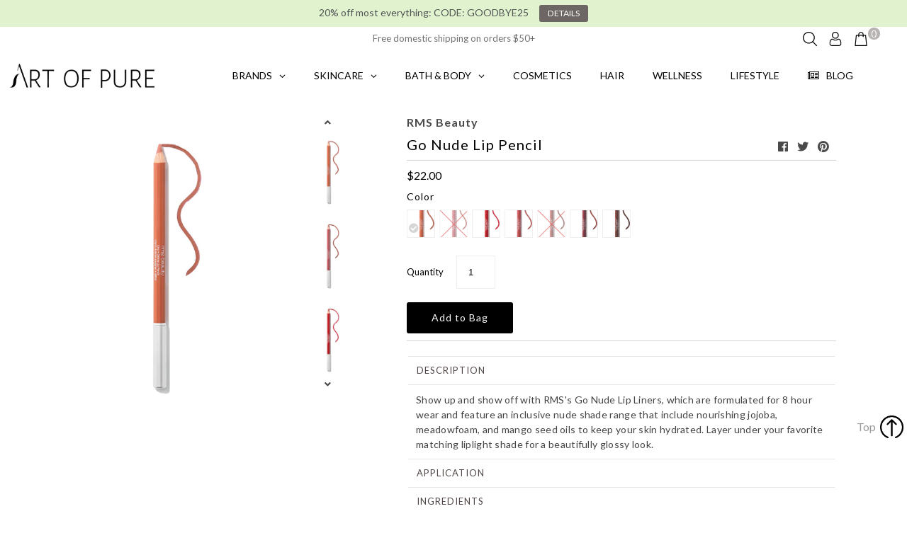

--- FILE ---
content_type: text/html; charset=utf-8
request_url: https://artofpure.com/products/rms-go-nude-lip-pencil
body_size: 165519
content:
<!DOCTYPE html>
<!--[if lt IE 7 ]><html class="ie ie6" lang="en"> <![endif]-->
<!--[if IE 7 ]><html class="ie ie7" lang="en"> <![endif]-->
<!--[if IE 8 ]><html class="ie ie8" lang="en"> <![endif]-->
<!--[if (gte IE 9)|!(IE)]><!--><html lang="en" class="no-js"> <!--<![endif]-->
<head>
  <meta charset="utf-8" />
  

  











  


   


   


  

     

  














  
  <link rel="stylesheet" type="text/css" href="https://fonts.googleapis.com/css?family=Lato:normal%7CLato:300">

  <!-- Meta
================================================== -->
  <title>
    RMS Go Nude Lip Pencil &ndash; Art of Pure 
  </title>
  
  <meta name="description" content="Show up and show off with RMS&#39;s Go Nude Lip Liners, which are formulated for 8 hour wear and feature an inclusive nude shade range&amp;nbsp;that include nourishing jojoba, meadowfoam, and mango seed oils to keep your skin hydrated. Layer under your favorite matching liplight shade for a beautifully glossy look." />
  
  <link rel="canonical" href="https://artofpure.com/products/rms-go-nude-lip-pencil" />
  
<meta property="og:type" content="product">
  <meta property="og:title" content="Go Nude Lip Pencil">
  <meta property="og:url" content="https://artofpure.com/products/rms-go-nude-lip-pencil">
  <meta property="og:description" content="DESCRIPTION
Show up and show off with RMS&#39;s Go Nude Lip Liners, which are formulated for 8 hour wear and feature an inclusive nude shade range that include nourishing jojoba, meadowfoam, and mango seed oils to keep your skin hydrated. Layer under your favorite matching liplight shade for a beautifully glossy look.
APPLICATION
Draw a line around the lips with the pencil tip. To enhance your lip size for more impact, draw slightly outside your natural lip line. Blend with the brush to soften the line, or fill in and use as an all over lipcolor. Finish with lip color or gloss.

INGREDIENTS

ra/Cire decandelilla, Silica, Butyrospermum Parkii (Shea) Butter, Macadamia Integrifolia Seed Oil, Copernicia Cerifera (Carnauba) Wax/Cera Carnauba/Cire de carnauba, *Simmondsia Chinensis (Jojoba) Seed Oil, Tocopherol(non-GMO), Helianthus Annuus (Sunflower) Seed Oil, Ascorbyl Palmitate, Iron Oxides (CI 77491, CI 77492, CI77499), Titanium Dioxide (CI 77891).Daytime Nude, Morning Dew, Sunset Nude: Hydrogenated Jojoba Oil, Limnanthes Alba (Meadowfoam) SeedOil, Caprylic/Capric Triglyceride, Mica, Mangifera Indica (Mango) Seed Oil, Euphorbia Cerifera (Candelilla) Wax/Candelilla Cera/Cire de candelilla, Silica, Butyrospermum Parkii (Shea) Butter, Copernicia Cerifera (Carnauba) Wax/Cera Carnauba/Cire de carnauba, *Simmondsia Chinensis (Jojoba) Seed Oil, Tocopherol(non-GMO), Helianthus Annuus (Sunflower) Seed Oil, Ascorbyl Palmitate, Titanium Dioxide (CI 77891), IronOxides (CI 77491, CI 77492, CI 77499), May Contain (+/-): Manganese Violet (CI 77742), Yellow 5 Lake (CI19140), Red 6 (CI 15850).Nighttime Nude: Hydrogenated Jojoba Oil, Caprylic/Capric Triglyceride, Mica, Limnanthes Alba(Meadowfoam) Seed Oil, Mangifera Indica (Mango) Seed Oil, Euphorbia Cerifera (Candelilla) Wax/CandelillaCera/Cire de candelilla, Butyrospermum Parkii (Shea) Butter, Macadamia Integrifolia Seed Oil, CoperniciaCerifera (Carnauba) Wax/Cera Carnauba/Cire de carnauba, *Simmondsia Chinensis (Jojoba) Seed Oil,Tocopherol (non-GMO), Silica, Helianthus Annuus (Sunflower) Seed Oil, Ascorbyl Palmitate, Titanium Dioxide(CI 77891), Iron Oxides (CI 77491, CI 77492, CI 77499).Sunrise Nude: Hydrogenated Jojoba Oil, Caprylic/Capric Triglyceride, Limnanthes Alba (Meadowfoam) SeedOil, Mica, Mangifera Indica (Mango) Seed Oil, Euphorbia Cerifera (Candelilla) Wax/Candelilla Cera/Cire decandelilla, Silica, Butyrospermum Parkii (Shea) Butter, Macadamia Integrifolia Seed Oil, Copernicia Cerifera(Carnauba) Wax/Cera Carnauba/Cire de carnauba, *Simmondsia Chinensis (Jojoba) Seed Oil, Tocopherol(non-GMO), Helianthus Annuus (Sunflower) Seed Oil, Ascorbyl Palmitate, Titanium Dioxide (CI 77891), IronOxides (CI 77492, CI 77499), May Contain (+/-) Iron Oxides (CI 77491), Manganese Violet (CI 77742), Red 6(CI 15850), Red 7 (CI 15850), Yellow 6 Lake (CI 15985).Pavla Red: Hydrogenated Jojoba Oil, Caprylic/Capric Triglyceride, Limnanthes Alba (Meadowfoam) Seed Oil, Mica, Mangifera Indica (Mango) Seed Oil, Euphorbia Cerifera (Candelilla) Wax/Candelilla Cera/Cire decandelilla, Silica, Butyrospermum Parkii (Shea) Butter, Macadamia Integrifolia Seed Oil, Copernicia Cerifera (Carnauba) Wax/Cera Carnauba/Cire de carnauba, *Simmondsia Chinensis (Jojoba) Seed Oil, Tocopherol (non-GMO), Helianthus Annuus (Sunflower) Seed Oil, Ascorbyl Palmitate, Titanium Dioxide (CI 77891), Iron Oxides (CI 77492, CI 77499), May Contain (+/-) Iron Oxides (CI 77491), Manganese Violet (CI 77742), Red 6 (CI 15850), Red 7 (CI 15850), Yellow 6 Lake (CI 15985).*Organic">
  <meta property="og:image" content="http://artofpure.com/cdn/shop/products/dayimenudelipliner_grande.webp?v=1678909649">
    <meta property="og:image:secure_url" content="https://artofpure.com/cdn/shop/products/dayimenudelipliner_grande.webp?v=1678909649">
  <meta property="og:image" content="http://artofpure.com/cdn/shop/products/morningdewlipliner_grande.webp?v=1678909683">
    <meta property="og:image:secure_url" content="https://artofpure.com/cdn/shop/products/morningdewlipliner_grande.webp?v=1678909683">
  <meta property="og:image" content="http://artofpure.com/cdn/shop/products/pavlaredlipliner_grande.webp?v=1678909724">
    <meta property="og:image:secure_url" content="https://artofpure.com/cdn/shop/products/pavlaredlipliner_grande.webp?v=1678909724">
  
  <meta property="og:price:amount" content="22.00">
  <meta property="og:price:currency" content="USD">

<meta property="og:site_name" content="Art of Pure ">

<meta name="twitter:card" content="summary">


  <meta name="twitter:site" content="@artofpure">

<meta name="twitter:title" content="Go Nude Lip Pencil">
  <meta name="twitter:description" content="DESCRIPTION
Show up and show off with RMS&#39;s Go Nude Lip Liners, which are formulated for 8 hour wear and feature an inclusive nude shade range that include nourishing jojoba, meadowfoam, and mango see">
  <meta name="twitter:image" content="https://artofpure.com/cdn/shop/products/dayimenudelipliner_large.webp?v=1678909649">
  <meta name="twitter:image:width" content="480">
  <meta name="twitter:image:height" content="480">


  <!-- CSS
================================================== -->
  <link href="//artofpure.com/cdn/shop/t/19/assets/stylesheet.css?v=63057592939869354891759332475" rel="stylesheet" type="text/css" media="all" />
  <link href="//artofpure.com/cdn/shop/t/19/assets/custom.scss.css?v=101251825271152372831646753564" rel="stylesheet" type="text/css" media="all" />

   <!-- for anti theft
================================================== -->

  <script>
  if (window.location.hostname.replaceAll('.','') !== "artofpurecom") { // remove all dots from your domain name here
  if (window.location.hostname == "art-of-pure.myshopify.com") {
    console.log("art-of-pure.myshopify.com"); // this prevents redirect if using the permanent_domain
  } else {
    window.location.replace('https://www.artofpure.com');
  }
  };
  </script>

     <!-- for klaviyo
================================================== -->

	<script>
	var _learnq = _learnq || []; 
	var page = window.location.href;
	_learnq.push(['track', 'Viewed Page',
	{url: page}
	]);
	</script>
  
  <!-- JS
================================================== -->
  <script src="//ajax.googleapis.com/ajax/libs/jquery/2.2.4/jquery.min.js" type="text/javascript"></script>
  <script src="//artofpure.com/cdn/shop/t/19/assets/eventemitter3.min.js?v=148202183930229300091674597651" type="text/javascript"></script>

  

  <script src="//artofpure.com/cdn/shop/t/19/assets/theme.js?v=2679198495866667721689356285" type="text/javascript"></script>
  <script src="//artofpure.com/cdn/shopifycloud/storefront/assets/themes_support/option_selection-b017cd28.js" type="text/javascript"></script>
  <script src="//artofpure.com/cdn/shop/t/19/assets/jquery.instagram.js?v=58777072800108370171646753498" type="text/javascript"></script>


  <meta name="viewport" content="width=device-width, initial-scale=1, maximum-scale=1">

  <!-- Favicons
================================================== -->
  
  <link rel="shortcut icon" href="//artofpure.com/cdn/shop/files/A-black-256x256_8a11f7dc-c6e1-4d1d-adcf-51d7701d2aa8_32x32.png?v=1613540541" type="image/png" />
  
  

  <script>window.performance && window.performance.mark && window.performance.mark('shopify.content_for_header.start');</script><meta name="facebook-domain-verification" content="j44n3w3tr7h8fqohdw3zx4a89jjcin">
<meta name="facebook-domain-verification" content="jvgqpkecfcfkn8d8dydbuutlzh1ywh">
<meta id="shopify-digital-wallet" name="shopify-digital-wallet" content="/18257883/digital_wallets/dialog">
<meta name="shopify-checkout-api-token" content="ebe2bbc86672e4b6522b1b6871ebfd7e">
<link rel="alternate" type="application/json+oembed" href="https://artofpure.com/products/rms-go-nude-lip-pencil.oembed">
<script async="async" src="/checkouts/internal/preloads.js?locale=en-US"></script>
<link rel="preconnect" href="https://shop.app" crossorigin="anonymous">
<script async="async" src="https://shop.app/checkouts/internal/preloads.js?locale=en-US&shop_id=18257883" crossorigin="anonymous"></script>
<script id="apple-pay-shop-capabilities" type="application/json">{"shopId":18257883,"countryCode":"US","currencyCode":"USD","merchantCapabilities":["supports3DS"],"merchantId":"gid:\/\/shopify\/Shop\/18257883","merchantName":"Art of Pure ","requiredBillingContactFields":["postalAddress","email"],"requiredShippingContactFields":["postalAddress","email"],"shippingType":"shipping","supportedNetworks":["visa","masterCard","amex","discover","elo","jcb"],"total":{"type":"pending","label":"Art of Pure ","amount":"1.00"},"shopifyPaymentsEnabled":true,"supportsSubscriptions":true}</script>
<script id="shopify-features" type="application/json">{"accessToken":"ebe2bbc86672e4b6522b1b6871ebfd7e","betas":["rich-media-storefront-analytics"],"domain":"artofpure.com","predictiveSearch":true,"shopId":18257883,"locale":"en"}</script>
<script>var Shopify = Shopify || {};
Shopify.shop = "art-of-pure.myshopify.com";
Shopify.locale = "en";
Shopify.currency = {"active":"USD","rate":"1.0"};
Shopify.country = "US";
Shopify.theme = {"name":"Mr Parker 6.5 with Installments message","id":131619356921,"schema_name":"Mr Parker","schema_version":"6.5","theme_store_id":567,"role":"main"};
Shopify.theme.handle = "null";
Shopify.theme.style = {"id":null,"handle":null};
Shopify.cdnHost = "artofpure.com/cdn";
Shopify.routes = Shopify.routes || {};
Shopify.routes.root = "/";</script>
<script type="module">!function(o){(o.Shopify=o.Shopify||{}).modules=!0}(window);</script>
<script>!function(o){function n(){var o=[];function n(){o.push(Array.prototype.slice.apply(arguments))}return n.q=o,n}var t=o.Shopify=o.Shopify||{};t.loadFeatures=n(),t.autoloadFeatures=n()}(window);</script>
<script>
  window.ShopifyPay = window.ShopifyPay || {};
  window.ShopifyPay.apiHost = "shop.app\/pay";
  window.ShopifyPay.redirectState = null;
</script>
<script id="shop-js-analytics" type="application/json">{"pageType":"product"}</script>
<script defer="defer" async type="module" src="//artofpure.com/cdn/shopifycloud/shop-js/modules/v2/client.init-shop-cart-sync_BdyHc3Nr.en.esm.js"></script>
<script defer="defer" async type="module" src="//artofpure.com/cdn/shopifycloud/shop-js/modules/v2/chunk.common_Daul8nwZ.esm.js"></script>
<script type="module">
  await import("//artofpure.com/cdn/shopifycloud/shop-js/modules/v2/client.init-shop-cart-sync_BdyHc3Nr.en.esm.js");
await import("//artofpure.com/cdn/shopifycloud/shop-js/modules/v2/chunk.common_Daul8nwZ.esm.js");

  window.Shopify.SignInWithShop?.initShopCartSync?.({"fedCMEnabled":true,"windoidEnabled":true});

</script>
<script defer="defer" async type="module" src="//artofpure.com/cdn/shopifycloud/shop-js/modules/v2/client.payment-terms_MV4M3zvL.en.esm.js"></script>
<script defer="defer" async type="module" src="//artofpure.com/cdn/shopifycloud/shop-js/modules/v2/chunk.common_Daul8nwZ.esm.js"></script>
<script defer="defer" async type="module" src="//artofpure.com/cdn/shopifycloud/shop-js/modules/v2/chunk.modal_CQq8HTM6.esm.js"></script>
<script type="module">
  await import("//artofpure.com/cdn/shopifycloud/shop-js/modules/v2/client.payment-terms_MV4M3zvL.en.esm.js");
await import("//artofpure.com/cdn/shopifycloud/shop-js/modules/v2/chunk.common_Daul8nwZ.esm.js");
await import("//artofpure.com/cdn/shopifycloud/shop-js/modules/v2/chunk.modal_CQq8HTM6.esm.js");

  
</script>
<script>
  window.Shopify = window.Shopify || {};
  if (!window.Shopify.featureAssets) window.Shopify.featureAssets = {};
  window.Shopify.featureAssets['shop-js'] = {"shop-cart-sync":["modules/v2/client.shop-cart-sync_QYOiDySF.en.esm.js","modules/v2/chunk.common_Daul8nwZ.esm.js"],"init-fed-cm":["modules/v2/client.init-fed-cm_DchLp9rc.en.esm.js","modules/v2/chunk.common_Daul8nwZ.esm.js"],"shop-button":["modules/v2/client.shop-button_OV7bAJc5.en.esm.js","modules/v2/chunk.common_Daul8nwZ.esm.js"],"init-windoid":["modules/v2/client.init-windoid_DwxFKQ8e.en.esm.js","modules/v2/chunk.common_Daul8nwZ.esm.js"],"shop-cash-offers":["modules/v2/client.shop-cash-offers_DWtL6Bq3.en.esm.js","modules/v2/chunk.common_Daul8nwZ.esm.js","modules/v2/chunk.modal_CQq8HTM6.esm.js"],"shop-toast-manager":["modules/v2/client.shop-toast-manager_CX9r1SjA.en.esm.js","modules/v2/chunk.common_Daul8nwZ.esm.js"],"init-shop-email-lookup-coordinator":["modules/v2/client.init-shop-email-lookup-coordinator_UhKnw74l.en.esm.js","modules/v2/chunk.common_Daul8nwZ.esm.js"],"pay-button":["modules/v2/client.pay-button_DzxNnLDY.en.esm.js","modules/v2/chunk.common_Daul8nwZ.esm.js"],"avatar":["modules/v2/client.avatar_BTnouDA3.en.esm.js"],"init-shop-cart-sync":["modules/v2/client.init-shop-cart-sync_BdyHc3Nr.en.esm.js","modules/v2/chunk.common_Daul8nwZ.esm.js"],"shop-login-button":["modules/v2/client.shop-login-button_D8B466_1.en.esm.js","modules/v2/chunk.common_Daul8nwZ.esm.js","modules/v2/chunk.modal_CQq8HTM6.esm.js"],"init-customer-accounts-sign-up":["modules/v2/client.init-customer-accounts-sign-up_C8fpPm4i.en.esm.js","modules/v2/client.shop-login-button_D8B466_1.en.esm.js","modules/v2/chunk.common_Daul8nwZ.esm.js","modules/v2/chunk.modal_CQq8HTM6.esm.js"],"init-shop-for-new-customer-accounts":["modules/v2/client.init-shop-for-new-customer-accounts_CVTO0Ztu.en.esm.js","modules/v2/client.shop-login-button_D8B466_1.en.esm.js","modules/v2/chunk.common_Daul8nwZ.esm.js","modules/v2/chunk.modal_CQq8HTM6.esm.js"],"init-customer-accounts":["modules/v2/client.init-customer-accounts_dRgKMfrE.en.esm.js","modules/v2/client.shop-login-button_D8B466_1.en.esm.js","modules/v2/chunk.common_Daul8nwZ.esm.js","modules/v2/chunk.modal_CQq8HTM6.esm.js"],"shop-follow-button":["modules/v2/client.shop-follow-button_CkZpjEct.en.esm.js","modules/v2/chunk.common_Daul8nwZ.esm.js","modules/v2/chunk.modal_CQq8HTM6.esm.js"],"lead-capture":["modules/v2/client.lead-capture_BntHBhfp.en.esm.js","modules/v2/chunk.common_Daul8nwZ.esm.js","modules/v2/chunk.modal_CQq8HTM6.esm.js"],"checkout-modal":["modules/v2/client.checkout-modal_CfxcYbTm.en.esm.js","modules/v2/chunk.common_Daul8nwZ.esm.js","modules/v2/chunk.modal_CQq8HTM6.esm.js"],"shop-login":["modules/v2/client.shop-login_Da4GZ2H6.en.esm.js","modules/v2/chunk.common_Daul8nwZ.esm.js","modules/v2/chunk.modal_CQq8HTM6.esm.js"],"payment-terms":["modules/v2/client.payment-terms_MV4M3zvL.en.esm.js","modules/v2/chunk.common_Daul8nwZ.esm.js","modules/v2/chunk.modal_CQq8HTM6.esm.js"]};
</script>
<script>(function() {
  var isLoaded = false;
  function asyncLoad() {
    if (isLoaded) return;
    isLoaded = true;
    var urls = ["https:\/\/js.smile.io\/v1\/smile-shopify.js?shop=art-of-pure.myshopify.com","https:\/\/sdk.qikify.com\/smartbar\/async.js?shop=art-of-pure.myshopify.com","\/\/cdn.shopify.com\/s\/files\/1\/0875\/2064\/files\/easyslide.js?shop=art-of-pure.myshopify.com","https:\/\/search-us3.omegacommerce.com\/instant\/initjs?ID=497778ed-9a5a-4ffa-8e43-610e8fb3fc3c\u0026shop=art-of-pure.myshopify.com","https:\/\/cdn.hextom.com\/js\/quickannouncementbar.js?shop=art-of-pure.myshopify.com","https:\/\/na.shgcdn3.com\/pixel-collector.js?shop=art-of-pure.myshopify.com"];
    for (var i = 0; i < urls.length; i++) {
      var s = document.createElement('script');
      s.type = 'text/javascript';
      s.async = true;
      s.src = urls[i];
      var x = document.getElementsByTagName('script')[0];
      x.parentNode.insertBefore(s, x);
    }
  };
  if(window.attachEvent) {
    window.attachEvent('onload', asyncLoad);
  } else {
    window.addEventListener('load', asyncLoad, false);
  }
})();</script>
<script id="__st">var __st={"a":18257883,"offset":-21600,"reqid":"9166f7ce-232f-4fa9-bee9-cc39604276a6-1768990152","pageurl":"artofpure.com\/products\/rms-go-nude-lip-pencil","u":"c1e37adca6a0","p":"product","rtyp":"product","rid":7901774840057};</script>
<script>window.ShopifyPaypalV4VisibilityTracking = true;</script>
<script id="captcha-bootstrap">!function(){'use strict';const t='contact',e='account',n='new_comment',o=[[t,t],['blogs',n],['comments',n],[t,'customer']],c=[[e,'customer_login'],[e,'guest_login'],[e,'recover_customer_password'],[e,'create_customer']],r=t=>t.map((([t,e])=>`form[action*='/${t}']:not([data-nocaptcha='true']) input[name='form_type'][value='${e}']`)).join(','),a=t=>()=>t?[...document.querySelectorAll(t)].map((t=>t.form)):[];function s(){const t=[...o],e=r(t);return a(e)}const i='password',u='form_key',d=['recaptcha-v3-token','g-recaptcha-response','h-captcha-response',i],f=()=>{try{return window.sessionStorage}catch{return}},m='__shopify_v',_=t=>t.elements[u];function p(t,e,n=!1){try{const o=window.sessionStorage,c=JSON.parse(o.getItem(e)),{data:r}=function(t){const{data:e,action:n}=t;return t[m]||n?{data:e,action:n}:{data:t,action:n}}(c);for(const[e,n]of Object.entries(r))t.elements[e]&&(t.elements[e].value=n);n&&o.removeItem(e)}catch(o){console.error('form repopulation failed',{error:o})}}const l='form_type',E='cptcha';function T(t){t.dataset[E]=!0}const w=window,h=w.document,L='Shopify',v='ce_forms',y='captcha';let A=!1;((t,e)=>{const n=(g='f06e6c50-85a8-45c8-87d0-21a2b65856fe',I='https://cdn.shopify.com/shopifycloud/storefront-forms-hcaptcha/ce_storefront_forms_captcha_hcaptcha.v1.5.2.iife.js',D={infoText:'Protected by hCaptcha',privacyText:'Privacy',termsText:'Terms'},(t,e,n)=>{const o=w[L][v],c=o.bindForm;if(c)return c(t,g,e,D).then(n);var r;o.q.push([[t,g,e,D],n]),r=I,A||(h.body.append(Object.assign(h.createElement('script'),{id:'captcha-provider',async:!0,src:r})),A=!0)});var g,I,D;w[L]=w[L]||{},w[L][v]=w[L][v]||{},w[L][v].q=[],w[L][y]=w[L][y]||{},w[L][y].protect=function(t,e){n(t,void 0,e),T(t)},Object.freeze(w[L][y]),function(t,e,n,w,h,L){const[v,y,A,g]=function(t,e,n){const i=e?o:[],u=t?c:[],d=[...i,...u],f=r(d),m=r(i),_=r(d.filter((([t,e])=>n.includes(e))));return[a(f),a(m),a(_),s()]}(w,h,L),I=t=>{const e=t.target;return e instanceof HTMLFormElement?e:e&&e.form},D=t=>v().includes(t);t.addEventListener('submit',(t=>{const e=I(t);if(!e)return;const n=D(e)&&!e.dataset.hcaptchaBound&&!e.dataset.recaptchaBound,o=_(e),c=g().includes(e)&&(!o||!o.value);(n||c)&&t.preventDefault(),c&&!n&&(function(t){try{if(!f())return;!function(t){const e=f();if(!e)return;const n=_(t);if(!n)return;const o=n.value;o&&e.removeItem(o)}(t);const e=Array.from(Array(32),(()=>Math.random().toString(36)[2])).join('');!function(t,e){_(t)||t.append(Object.assign(document.createElement('input'),{type:'hidden',name:u})),t.elements[u].value=e}(t,e),function(t,e){const n=f();if(!n)return;const o=[...t.querySelectorAll(`input[type='${i}']`)].map((({name:t})=>t)),c=[...d,...o],r={};for(const[a,s]of new FormData(t).entries())c.includes(a)||(r[a]=s);n.setItem(e,JSON.stringify({[m]:1,action:t.action,data:r}))}(t,e)}catch(e){console.error('failed to persist form',e)}}(e),e.submit())}));const S=(t,e)=>{t&&!t.dataset[E]&&(n(t,e.some((e=>e===t))),T(t))};for(const o of['focusin','change'])t.addEventListener(o,(t=>{const e=I(t);D(e)&&S(e,y())}));const B=e.get('form_key'),M=e.get(l),P=B&&M;t.addEventListener('DOMContentLoaded',(()=>{const t=y();if(P)for(const e of t)e.elements[l].value===M&&p(e,B);[...new Set([...A(),...v().filter((t=>'true'===t.dataset.shopifyCaptcha))])].forEach((e=>S(e,t)))}))}(h,new URLSearchParams(w.location.search),n,t,e,['guest_login'])})(!0,!0)}();</script>
<script integrity="sha256-4kQ18oKyAcykRKYeNunJcIwy7WH5gtpwJnB7kiuLZ1E=" data-source-attribution="shopify.loadfeatures" defer="defer" src="//artofpure.com/cdn/shopifycloud/storefront/assets/storefront/load_feature-a0a9edcb.js" crossorigin="anonymous"></script>
<script crossorigin="anonymous" defer="defer" src="//artofpure.com/cdn/shopifycloud/storefront/assets/shopify_pay/storefront-65b4c6d7.js?v=20250812"></script>
<script data-source-attribution="shopify.dynamic_checkout.dynamic.init">var Shopify=Shopify||{};Shopify.PaymentButton=Shopify.PaymentButton||{isStorefrontPortableWallets:!0,init:function(){window.Shopify.PaymentButton.init=function(){};var t=document.createElement("script");t.src="https://artofpure.com/cdn/shopifycloud/portable-wallets/latest/portable-wallets.en.js",t.type="module",document.head.appendChild(t)}};
</script>
<script data-source-attribution="shopify.dynamic_checkout.buyer_consent">
  function portableWalletsHideBuyerConsent(e){var t=document.getElementById("shopify-buyer-consent"),n=document.getElementById("shopify-subscription-policy-button");t&&n&&(t.classList.add("hidden"),t.setAttribute("aria-hidden","true"),n.removeEventListener("click",e))}function portableWalletsShowBuyerConsent(e){var t=document.getElementById("shopify-buyer-consent"),n=document.getElementById("shopify-subscription-policy-button");t&&n&&(t.classList.remove("hidden"),t.removeAttribute("aria-hidden"),n.addEventListener("click",e))}window.Shopify?.PaymentButton&&(window.Shopify.PaymentButton.hideBuyerConsent=portableWalletsHideBuyerConsent,window.Shopify.PaymentButton.showBuyerConsent=portableWalletsShowBuyerConsent);
</script>
<script data-source-attribution="shopify.dynamic_checkout.cart.bootstrap">document.addEventListener("DOMContentLoaded",(function(){function t(){return document.querySelector("shopify-accelerated-checkout-cart, shopify-accelerated-checkout")}if(t())Shopify.PaymentButton.init();else{new MutationObserver((function(e,n){t()&&(Shopify.PaymentButton.init(),n.disconnect())})).observe(document.body,{childList:!0,subtree:!0})}}));
</script>
<link id="shopify-accelerated-checkout-styles" rel="stylesheet" media="screen" href="https://artofpure.com/cdn/shopifycloud/portable-wallets/latest/accelerated-checkout-backwards-compat.css" crossorigin="anonymous">
<style id="shopify-accelerated-checkout-cart">
        #shopify-buyer-consent {
  margin-top: 1em;
  display: inline-block;
  width: 100%;
}

#shopify-buyer-consent.hidden {
  display: none;
}

#shopify-subscription-policy-button {
  background: none;
  border: none;
  padding: 0;
  text-decoration: underline;
  font-size: inherit;
  cursor: pointer;
}

#shopify-subscription-policy-button::before {
  box-shadow: none;
}

      </style>

<script>window.performance && window.performance.mark && window.performance.mark('shopify.content_for_header.end');</script>


<link href="//artofpure.com/cdn/shop/t/19/assets/globo.alsobought.css?v=66783158287561931361646753488" rel="stylesheet" type="text/css" media="all" /><script src="//artofpure.com/cdn/shop/t/19/assets/globo.alsobought.js?v=107879978970944529731646753489" data-instant-track type="text/javascript"></script>
<script data-instant-track>
  var globoAlsoBought = new globoAlsoBought({
    apiUrl: "https://related-products.globosoftware.net/v1/public/api",
    shop: "art-of-pure.myshopify.com",
    
    product: {
      vendor: "RMS Beauty",
      product_type: "COSMETICS",
      collection: 443469646    },
    
    shuffle: {
      recommendations: true,
      bought_together: true,
  	},
    recommendations_product_enable: true,
    bought_together_enable: true,
    recommendations_cart_enable: true,
    moneyFormat: "${{amount}}",
    page: "product",
    productIds: [7901774840057],
    no_image_url: "https://cdn.shopify.com/s/images/admin/no-image-large.gif",
    redirect: true,
    trans: {
        'added': "Added to bag",
        'added_selected_to_cart': "Added selected to bag",
        'sale': "Sale",
        'this_item': "THIS ITEM",
    }
  });
  globoAlsoBought.init();
</script>


<script id="RecommendationsTemplate" type="template/html">
  <div id="recommendations" class="ga-products-box ga-products-box_1">
        <h2 class="text-left">Customers Also Bought</h2>
        <div class="ga-products-carousel-wrapper">
      <ul class="ga-products-carousel owl-carousel">{{productItems}}</ul>
    </div>
  </div>
</script>
<script id="RecommendationsItem" type="template/html">
<li class="ga-product" data-product-id="{{productId}}">
  <a href="{{productUrl}}">
    {{productLabel}}    <div class="ga-product_image" style="background-image: url({{productImage}});"></div>
  </a>
  <p class="ga-product_title">{{productTitle}}</p>
    <select name="id" class="ga-product_variant_select {{selectClass}}">
  	{{productOptions}}  </select>
    <span class="ga-product_price-container">
    {{productPrice}}    {{productComparePrice}}  </span>
    </li>
</script>

<script id="BoughtTogetherTemplate" type="template/html">
  <div id="bought_together" class="ga-products-box ga-products-box_2">
        <h2 class="text-left">Pairs Well With</h2>
        <div class="ga-products-list">
      {{productImages}}      <div class="ga-product-form">
        Total Price: <span class="ga-product_price ga-product_totalprice">{{totalPrice}}</span>
        <button class="ga-addalltocart" type="button">Add all selected</button>
      </div>
    </div>
    <ul class="ga-products-input">
      {{productItems}}    </ul>
  </div>
</script>
<script id="BoughtTogetherItemImage" type="template/html">
<div class="ga-product" id="ga-product_{{productId}}">
  <a href="{{productUrl}}">
    {{productLabel}}    <div class="ga-product_image" style="background-image: url({{productImage}});"></div>
  </a>
</div>
</script>
<script id="BoughtTogetherItem" type="template/html">
  <li>
    <input class="selectedItem" type="checkbox" checked value="{{productId}}">
    <a class="ga-product_title"  href="{{productUrl}}">{{productTitle}}</a>
    <div class="ga-product_variants-container {{selectClass}}">
      <select name="id[]" class="ga-product_variant_select">
          {{productOptions}}      </select>
    </div>
        <span class="ga-product_price-container">
      {{productPrice}}      {{productComparePrice}}    </span>
      </li>
</script>




  

  <script type="text/javascript">
    $(window).load(function() {
      $('.collection-image').matchHeight();
    });
  </script>

  
<link href="//artofpure.com/cdn/shop/t/19/assets/v3globomenu.css?v=98224517729666594411646753524" rel="stylesheet" type="text/css" media="all">
<script>
  var MenuApp = {
    shop 	: 'art-of-pure.myshopify.com',
    menu	: "main-menu",
    themeId	: 567,
    menuClass	: 'globomenu-store-567 globomenu globomenu-main globomenu-horizontal globomenu-transition-fade globomenu-items-align-center  globomenu-trigger-hover globomenu-responsive globomenu-responsive-collapse ',
    mobileBtn	: '<a class="globomenu-responsive-toggle-567 globomenu-responsive-toggle globomenu-responsive-toggle-content-align-center"><i class="fa fa-bars"></i>Menu</a>',
    linkLists	: {
      
        'main-menu':{
		  title : "Main menu",
    	  items : ["/collections/skincare","/collections/bath-body","/collections/cosmetics","/collections/hair","/collections/wellness","/collections/lifestyle-1","/pages/brands","/collections/this-just-in","/blogs/pure-pages"],
    	  names : ["SKINCARE","BATH & BODY","COSMETICS","HAIR","WELLNESS","LIFESTYLE","BRANDS","NEW!","BLOG"]
      	},
      
        'footer':{
		  title : "Footer menu",
    	  items : ["/blogs/pure-pages","/pages/who-we-are","/pages/our-products","/pages/privacy-policy","/pages/terms-of-service","/pages/affiliate-program","/pages/pure-points","/pages/careers"],
    	  names : ["BLOG","OUR STORY","OUR PRODUCTS","PRIVACY POLICY","TERMS OF SERVICE","AFFILIATE PROGRAM","REWARDS PROGRAM","CAREERS"]
      	},
      
        'skincare':{
		  title : "SKINCARE",
    	  items : ["/collections/skincare","/collections/skincare/CLEANSERS","/collections/skincare/TONERS","/collections/skincare/EXFOLIANTS","/collections/skincare/SERUMS","/collections/skincare/OILS","/collections/skincare/MOISTURIZERS","/collections/skincare/TREATMENTS","/collections/skincare/EYES","/collections/skincare/LIP-CARE","/collections/skincare/NIGHT-TIME","/collections/skincare/SUN"],
    	  names : ["VIEW ALL","CLEANSERS","TONERS & MISTS","EXFOLIANTS ","SERUMS","OILS ","MOISTURIZERS & BALMS","MASKS & TREATMENTS","EYE CARE","LIP CARE","NIGHT TIME","SUN"]
      	},
      
        'hair':{
		  title : "HAIR",
    	  items : ["/collections/hair","/collections/hair/SHAMPOO","/collections/hair/CONDITIONER","/collections/hair/STYLING","/collections/hair/TREATMENTS","/collections/hair/TRAVEL-SETS"],
    	  names : ["VIEW ALL","SHAMPOO","CONDITIONER","STYLING","TREATMENTS","HAIR CARE SETS"]
      	},
      
        'bath-body':{
		  title : "BATH & BODY",
    	  items : ["/collections/bath-body","/collections/bath-body/cleansers","/collections/bath-body/MOISTURIZERS-&-OILS","/collections/bath-body/SCRUBS","/collections/bath-body/SALTS-&-SOAKS","/collections/bath-body/DEODORANT","/collections/bath-body/SUN","/collections/bath-body/TRAVEL-SETS","/collections/bath-body/CHILDREN"],
    	  names : ["VIEW ALL ","CLEANSERS","MOISTURIZERS & OILS","SCRUBS","SALTS & SOAKS","DEODORANT","SUN","TRAVEL & TRIAL SETS","BABIES & MAMAS"]
      	},
      
        'cosmetics':{
		  title : "COSMETICS",
    	  items : ["/collections/cosmetics","/collections/cosmetics/FACE","/collections/cosmetics/EYES","/collections/cosmetics/LIPS","/collections/cosmetics/HIGHLIGHTERS","/collections/cosmetics/MAKEUP-REMOVER","/collections/cosmetics/TOOLS"],
    	  names : ["VIEW ALL","FACE","EYES","LIPS","HIGHLIGHTERS","MAKEUP REMOVERS","TOOLS"]
      	},
      
        'brands':{
		  title : "Brands",
    	  items : [],
    	  names : []
      	},
      
        'wellness':{
		  title : "WELLNESS",
    	  items : ["/collections/wellness","/collections/wellness/FEEL-GOOD-REMEDIES","/collections/wellness/SUPERFOODS","/collections/wellness/AYURVEDA","/collections/wellness/TEAS"],
    	  names : ["VIEW ALL","FEEL GOOD REMEDIES","SUPERFOODS","AYURVEDA","TEAS"]
      	},
      
        'gifts':{
		  title : "GIFTS",
    	  items : ["/collections/gifts","/collections/gifts/GIFT-SETS","/collections/gifts/SPA","/collections/gifts/OBJECTS"],
    	  names : ["VIEW ALL","GIFT SETS","SPA ","OBJECTS"]
      	},
      
        'customer-service':{
		  title : "CUSTOMER SERVICE",
    	  items : ["/pages/faqs","/pages/returns","/pages/contact-us"],
    	  names : ["FAQS","SHIPPING & RETURNS","CONTACT US"]
      	},
      
        'men':{
		  title : "MEN",
    	  items : ["/collections/men","/collections/men/men-face","/collections/men/men-body","/collections/men/men-hair","/collections/men/men-wellness"],
    	  names : ["VIEW ALL","FACE","BODY","HAIR","WELLNESS"]
      	},
      
        'my-concern':{
		  title : "MY CONCERN",
    	  items : ["/collections/skincare/VISIBLE-PORES+BLEMISHES","/collections/skincare/ANTI-AGING+WRINKLES","/collections/all-1/SENSITIVE+SKIN-ENHANCE","/collections/all-1/DRY+GLOW","/collections/all-1/OILY+MATURE","/collections/all-1/VEGAN","/collections/all-1/GLUTEN-FREE"],
    	  names : ["VISIBLE PORES & BLEMISHES","WRINKLES & ANTI-AGING","SENSITIVE & RED","DRY & LACK OF RADIANCE","MATURE & OILY","VEGAN","GLUTEN FREE"]
      	},
      
        'sale-offers':{
		  title : "Sale & Offers",
    	  items : ["/collections/sale-offers"],
    	  names : ["SALE"]
      	},
      
        'sale':{
		  title : "SALE",
    	  items : ["/collections/sale-offers"],
    	  names : ["SALE"]
      	},
      
        'collection-list':{
		  title : "Collection List",
    	  items : ["/collections/skincare","/collections/bath-body","/collections/cosmetics","/collections/hair","/collections/wellness"],
    	  names : ["SKINCARE","BATH & BODY","COSMETICS","HAIR","WELLNESS"]
      	},
      
        '750484686-child-74e9930e7bf7a1c8a046f160ef6bb53d-legacy-new':{
		  title : "NEW!",
    	  items : ["/collections/best-sellers"],
    	  names : ["BEST SELLERS"]
      	},
      
        '750542094-child-07bd527493855b060e1652c22a8b62bc-legacy-bath-body':{
		  title : "BATH & BODY",
    	  items : ["/collections/hair"],
    	  names : ["HAIR"]
      	},
      
        'gift-wrapping':{
		  title : "Gift Wrapping",
    	  items : ["/products/gift-wrapping"],
    	  names : ["GIFT "]
      	},
      
        'lifestyle':{
		  title : "Lifestyle",
    	  items : ["/collections/home"],
    	  names : ["Home"]
      	},
      
        '750542030-child-bf2918ee46e1f0a8409ce29aa7c1e87c-legacy-skincare':{
		  title : "SKINCARE",
    	  items : ["/collections/skincare","/collections/skincare","/collections/skincare"],
    	  names : ["CATEGORY","EDITS","CONCERNS"]
      	},
      
        '486768378105-child-2b2113a79602ff935e01d96fb70f54e0-legacy-category':{
		  title : "CATEGORY",
    	  items : ["/collections/cleansers-1","/collections/toners-mists","/collections/exfoliants","/collections/serums","/collections/oils","/collections/moisturizers-balms","/collections/masks-treatments","/collections/eye-care","/collections/lip-care","/collections/night-time","/collections/sun"],
    	  names : ["Cleansers","Toners & Mists","Exfoliants","Serums","Oils","Moisturizers & Balms","Masks & Treatments","Eye Care","Lip Care","Night Time","Sun"]
      	},
      
        '486768410873-child-cd32003ed7f7ff74ae0a5d8d25d996e1-legacy-edits':{
		  title : "EDITS",
    	  items : ["/collections/glow"],
    	  names : ["Glow Getters"]
      	},
      
        '486768476409-child-5a8561c3927572af59381223e8ef636c-legacy-concerns':{
		  title : "CONCERNS",
    	  items : ["/collections/acne","/collections/anti-aging","/collections/blemishes","/collections/sensitive-skin","/collections/redness-rosacea"],
    	  names : ["Acne","Anti-Aging","Blemishes","Sensitive Skin","Redness & Rosacea"]
      	},
      
        'customer-account-main-menu':{
		  title : "Customer account main menu",
    	  items : ["/","https://shopify.com/18257883/account/orders?locale=en&region_country=US"],
    	  names : ["Shop","Orders"]
      	}
      
  	}
  };
</script>

<script id="globo-hidden-menu" type="text/html">
<li class="globomenu-item  globomenu-item-level-0 globomenu-item-has-children globomenu-has-submenu-drop globomenu-has-submenu-mega">
                    <a title="FEATURED" class="globomenu-target "><span class="globomenu-target-title globomenu-target-text">FEATURED</span><i class="globomenu-retractor fa fa-times"></i></a><ul class="globomenu-submenu globomenu-submenu-drop globomenu-submenu-type-mega globomenu-submenu-align-full_width"><li class="globomenu-item  globomenu-tabs globomenu-has-submenu-drop globomenu-tab-layout-left globomenu-tabs-show-default globomenu-column globomenu-column-full"><ul class="globomenu-submenu globomenu-tabs-group globomenu-submenu-type-tabs-group globomenu-column globomenu-column-1-5"><li class="globomenu-item  globomenu-tab globomenu-item-has-children globomenu-has-submenu-drop globomenu-column globomenu-column-full">
                    <a title="NEW" class="globomenu-target " href="/collections/this-just-in"><span class="globomenu-target-title globomenu-target-text">NEW</span><i class="globomenu-retractor fa fa-times"></i></a><ul class="globomenu-submenu globomenu-grid-row globomenu-tab-content-panel globomenu-column globomenu-column-4-5">
              <li class="globomenu-item globomenu-product gin globomenu-column globomenu-column-1-5">
                      <a class="globomenu-target globomenu-target-with-image gilia" href="/products/pai-rosehip-bioregenerate-oil">
                          <img class="globomenu-image" src="https://cdn.shopify.com/s/files/1/1825/7883/products/PaiRosehipOil_600x.jpg?v=1605666748" alt="Rosehip BioRegenerate Oil">
                          <span class="globomenu-target-title globomenu-target-text">Rosehip BioRegenerate Oil</span></span>
                          <span class="globomenu-target-title globomenu-target-text"><span class="shopify-product-reviews-badge" data-id="2117004197947"></span></span>
                          <span class="globomenu-target-title globomenu-target-text"><span class="fl">
                                      <form action="/cart/add" method="post" enctype="multipart/form-data">
                                          <input type="hidden" name="id" value="20390493257787">
                                          <input type="submit"  class="globomenu-btn" value="Add to Bag">
                                      </form>
                                  </span><span class="fr">$44.00 </span>
                          </span>
                      </a>
              </li>
              <li class="globomenu-item globomenu-product gin globomenu-column globomenu-column-1-5">
                      <a class="globomenu-target globomenu-target-with-image gilia" href="/products/hawaiian-hydration">
                          <img class="globomenu-image" src="https://cdn.shopify.com/s/files/1/1825/7883/products/10-The-HAWAIIAN-HYDRATION_600x.jpg?v=1551728011" alt="Hawaiian Hydration">
                          <span class="globomenu-target-title globomenu-target-text">Hawaiian Hydration</span></span>
                          <span class="globomenu-target-title globomenu-target-text"><span class="shopify-product-reviews-badge" data-id="1987146874939"></span></span>
                          <span class="globomenu-target-title globomenu-target-text"><span class="fl">
                                      <form action="/cart/add" method="post" enctype="multipart/form-data">
                                          <input type="hidden" name="id" value="19630602321979">
                                          <input type="submit"  class="globomenu-btn" value="Add to Bag">
                                      </form>
                                  </span><span class="fr">$140.00 </span>
                          </span>
                      </a>
              </li>
              <li class="globomenu-item globomenu-product gin globomenu-column globomenu-column-1-5">
                      <a class="globomenu-target globomenu-target-with-image gilia" href="/products/holioil-refining-youth-serum">
                          <img class="globomenu-image" src="https://cdn.shopify.com/s/files/1/1825/7883/products/agent-nateur-holioil-youth-serum_600x.jpg?v=1551728020" alt="Holi(oil) Refining Youth Serum">
                          <span class="globomenu-target-title globomenu-target-text">Holi(oil) Ageless Face Serum</span></span>
                          <span class="globomenu-target-title globomenu-target-text"><span class="shopify-product-reviews-badge" data-id="2035527090235"></span></span>
                          <span class="globomenu-target-title globomenu-target-text"><span class="fl">
                                      <form action="/cart/add" method="post" enctype="multipart/form-data">
                                          <input type="hidden" name="id" value="20008527560763">
                                          <input type="submit"  class="globomenu-btn" value="Add to Bag">
                                      </form>
                                  </span><span class="fr">$120.00 </span>
                          </span>
                      </a>
              </li>
              <li class="globomenu-item globomenu-product gin globomenu-column globomenu-column-1-5">
                      <a class="globomenu-target globomenu-target-with-image gilia" href="/products/best-skin-ever-rose">
                          <img class="globomenu-image" src="https://cdn.shopify.com/s/files/1/1825/7883/products/rose-bse-50ml_600x.jpg?v=1551727896" alt="Best Skin Ever Rose">
                          <span class="globomenu-target-title globomenu-target-text">Best Skin Ever Rose</span></span>
                          <span class="globomenu-target-title globomenu-target-text"><span class="shopify-product-reviews-badge" data-id="2079807537211"></span></span>
                          <span class="globomenu-target-title globomenu-target-text"><span class="fl">
                                      <form action="/cart/add" method="post" enctype="multipart/form-data">
                                          <input type="hidden" name="id" value="20221661741115">
                                          <input type="submit"  class="globomenu-btn" value="Add to Bag">
                                      </form>
                                  </span><span class="fr">$80.00 </span>
                          </span>
                      </a>
              </li>
              <li class="globomenu-item globomenu-product gin globomenu-column globomenu-column-1-5">
                      <a class="globomenu-target globomenu-target-with-image gilia" href="/products/i-create-waves">
                          <img class="globomenu-image" src="https://cdn.shopify.com/s/files/1/1825/7883/products/I-Create-Waves-4oz-Innersense-Organic-Beauty_600x.png?v=1635817114" alt="I Create Waves">
                          <span class="globomenu-target-title globomenu-target-text">I Create Waves</span></span>
                          <span class="globomenu-target-title globomenu-target-text"><span class="shopify-product-reviews-badge" data-id="2074837745723"></span></span>
                          <span class="globomenu-target-title globomenu-target-text"><span class="fl">
                                      <form action="/cart/add" method="post" enctype="multipart/form-data">
                                          <input type="hidden" name="id" value="20198725976123">
                                          <input type="submit"  class="globomenu-btn" value="Add to Bag">
                                      </form>
                                  </span><span class="fr">$26.00 </span>
                          </span>
                      </a>
              </li><li class="globomenu-item  gin globomenu-column globomenu-column-full"></li><li class="globomenu-item  globomenu-item-header globomenu-has-submenu-stack globomenu-column globomenu-column-full">
                    <a  class="globomenu-target  globomenu-target-empty"><span class="globomenu-target-title globomenu-target-text"></span><i class="globomenu-retractor fa fa-times"></i></a><ul class="globomenu-submenu globomenu-submenu-type-stack"><li class="globomenu-item  gin">
                    <a title="View All" class="globomenu-target " href="/collections/this-just-in"><span class="globomenu-target-title globomenu-target-text">View All</span></a></li></ul></li></ul></li><li class="globomenu-item  globomenu-tab globomenu-item-has-children globomenu-has-submenu-drop globomenu-column globomenu-column-full">
                    <a title="BEST SELLERS" class="globomenu-target " href="/collections/best-sellers"><span class="globomenu-target-title globomenu-target-text">BEST SELLERS</span><i class="globomenu-retractor fa fa-times"></i></a><ul class="globomenu-submenu globomenu-grid-row globomenu-tab-content-panel globomenu-column globomenu-column-4-5">
              <li class="globomenu-item globomenu-product gin globomenu-column globomenu-column-1-5">
                      <a class="globomenu-target globomenu-target-with-image gilia" href="/products/absolute-anti-aging-face-oil">
                          <img class="globomenu-image" src="https://cdn.shopify.com/s/files/1/1825/7883/products/US300026417_UMA_OILS_600x.jpg?v=1541994507" alt="Absolute Anti Aging Face Oil">
                          <span class="globomenu-target-title globomenu-target-text">Absolute Anti Aging Face Oil</span></span>
                          <span class="globomenu-target-title globomenu-target-text"><span class="shopify-product-reviews-badge" data-id="1711954133051"></span></span>
                          <span class="globomenu-target-title globomenu-target-text"><span class="fl">
                                      <form action="/cart/add" method="post" enctype="multipart/form-data">
                                          <input type="hidden" name="id" value="16253486006331">
                                          <input type="submit"  class="globomenu-btn" value="Add to Bag">
                                      </form>
                                  </span><span class="fr">$175.00 </span>
                          </span>
                      </a>
              </li>
              <li class="globomenu-item globomenu-product gin globomenu-column globomenu-column-1-5">
                      <a class="globomenu-target globomenu-target-with-image gilia" href="/products/anarose-hydrating-rose-toner">
                          <img class="globomenu-image" src="https://cdn.shopify.com/s/files/1/1825/7883/products/MUN_Product_Anarose_SHOPIFY_PM_600x.jpg?v=1497238580" alt="ANAROSE HYDRATING ROSE TONER">
                          <span class="globomenu-target-title globomenu-target-text">Anarose Hydrating Rose Toner</span></span>
                          <span class="globomenu-target-title globomenu-target-text"><span class="shopify-product-reviews-badge" data-id="10355002510"></span></span>
                          <span class="globomenu-target-title globomenu-target-text"><span class="fl">
                                      <form action="/cart/add" method="post" enctype="multipart/form-data">
                                          <input type="hidden" name="id" value="0">
                                          <input type="submit" disabled class="globomenu-btn" value="Sold out">
                                      </form>
                                  </span><span class="fr">$70.00 </span>
                          </span>
                      </a>
              </li>
              <li class="globomenu-item globomenu-product gin globomenu-column globomenu-column-1-5">
                      <a class="globomenu-target globomenu-target-with-image gilia" href="/products/the-super-couple-ultra-luxe-face-oil-serum">
                          <img class="globomenu-image" src="https://cdn.shopify.com/s/files/1/1825/7883/products/the-super-couple_600x.jpg?v=1509420192" alt="THE SUPER COUPLE, ULTRA LUXE FACE OIL SERUM">
                          <span class="globomenu-target-title globomenu-target-text">The Super Couple, Ultra Luxe Face Oil Serum</span></span>
                          <span class="globomenu-target-title globomenu-target-text"><span class="shopify-product-reviews-badge" data-id="11432100622"></span></span>
                          <span class="globomenu-target-title globomenu-target-text"><span class="fl">
                                      <form action="/cart/add" method="post" enctype="multipart/form-data">
                                          <input type="hidden" name="id" value="45794156238">
                                          <input type="submit"  class="globomenu-btn" value="Add to Bag">
                                      </form>
                                  </span><span class="fr">$86.00 </span>
                          </span>
                      </a>
              </li>
              <li class="globomenu-item globomenu-product gin globomenu-column globomenu-column-1-5">
                      <a class="globomenu-target globomenu-target-with-image gilia" href="/products/healing-balm-face-body">
                          <img class="globomenu-image" src="https://cdn.shopify.com/s/files/1/1825/7883/products/Laurel_Recovery_balm_600x.jpg?v=1561818664" alt="HEALING BALM - FACE & BODY">
                          <span class="globomenu-target-title globomenu-target-text">Recovery Balm</span></span>
                          <span class="globomenu-target-title globomenu-target-text"><span class="shopify-product-reviews-badge" data-id="31061278734"></span></span>
                          <span class="globomenu-target-title globomenu-target-text"><span class="fl">
                                      <form action="/cart/add" method="post" enctype="multipart/form-data">
                                          <input type="hidden" name="id" value="162594422798">
                                          <input type="submit"  class="globomenu-btn" value="Add to Bag">
                                      </form>
                                  </span><span class="fr">$72.00 </span>
                          </span>
                      </a>
              </li>
              <li class="globomenu-item globomenu-product gin globomenu-column globomenu-column-1-5">
                      <a class="globomenu-target globomenu-target-with-image gilia" href="/products/voluminous-shampoo">
                          <img class="globomenu-image" src="https://cdn.shopify.com/s/files/1/1825/7883/products/Rahua_Voluminous_Shampoo_600x.jpg?v=1536881503" alt="VOLUMINOUS SHAMPOO">
                          <span class="globomenu-target-title globomenu-target-text">Voluminous Shampoo</span></span>
                          <span class="globomenu-target-title globomenu-target-text"><span class="shopify-product-reviews-badge" data-id="10536368654"></span></span>
                          <span class="globomenu-target-title globomenu-target-text"><span class="fl">
                                      <form action="/cart/add" method="post" enctype="multipart/form-data">
                                          <input type="hidden" name="id" value="40128263758">
                                          <input type="submit"  class="globomenu-btn" value="Add to Bag">
                                      </form>
                                  </span><span class="fr">$36.00 </span>
                          </span>
                      </a>
              </li><li class="globomenu-item  gin globomenu-column globomenu-column-full"></li><li class="globomenu-item  globomenu-item-header globomenu-has-submenu-stack globomenu-column globomenu-column-full">
                    <a  class="globomenu-target  globomenu-target-empty"><span class="globomenu-target-title globomenu-target-text"></span><i class="globomenu-retractor fa fa-times"></i></a><ul class="globomenu-submenu globomenu-submenu-type-stack"><li class="globomenu-item  gin">
                    <a title="View All" class="globomenu-target " href="/collections/best-sellers"><span class="globomenu-target-title globomenu-target-text">View All</span></a></li></ul></li></ul></li><li class="globomenu-item  globomenu-tab globomenu-item-has-children globomenu-has-submenu-drop globomenu-column globomenu-column-full">
                    <a title="SALE" class="globomenu-target " href="/collections/sale"><span class="globomenu-target-title globomenu-target-text">SALE</span><i class="globomenu-retractor fa fa-times"></i></a><ul class="globomenu-submenu globomenu-tab-content-panel globomenu-column globomenu-column-4-5"><li class="globomenu-item  globomenu-item-header globomenu-has-submenu-stack globomenu-column globomenu-column-full">
                    <a title="Sale" class="globomenu-target "><span class="globomenu-target-title globomenu-target-text">Sale</span><i class="globomenu-retractor fa fa-times"></i></a><ul class="globomenu-submenu globomenu-submenu-type-stack"><li class="globomenu-item  gin">
                    <a title="View All" class="globomenu-target " href="/collections/sale"><span class="globomenu-target-title globomenu-target-text">View All</span></a></li></ul></li></ul></li></ul></li></ul></li><li class="globomenu-item  globomenu-item-level-0 globomenu-item-has-children globomenu-has-submenu-drop globomenu-has-submenu-mega">
                    <a title="SKINCARE" class="globomenu-target " href="/collections/skincare"><span class="globomenu-target-title globomenu-target-text">SKINCARE</span><i class="globomenu-retractor fa fa-times"></i></a><ul class="globomenu-submenu globomenu-submenu-drop globomenu-submenu-type-mega globomenu-submenu-align-full_width"><li class="globomenu-item  globomenu-item-header globomenu-has-submenu-stack globomenu-column globomenu-column-1-5">
                    <a title="CATEGORY" class="globomenu-target "><span class="globomenu-target-title globomenu-target-text">CATEGORY</span><i class="globomenu-retractor fa fa-times"></i></a><ul class="globomenu-submenu globomenu-submenu-type-stack"><li class="globomenu-item  gin">
                    <a title="Cleansers" class="globomenu-target " href="/collections/cleansers"><span class="globomenu-target-title globomenu-target-text">Cleansers</span></a></li><li class="globomenu-item  gin">
                    <a title="Toners &amp; Mists" class="globomenu-target " href="/collections/toners-mists"><span class="globomenu-target-title globomenu-target-text">Toners & Mists</span></a></li><li class="globomenu-item  gin">
                    <a title="Exfoliants" class="globomenu-target " href="/collections/exfoliants"><span class="globomenu-target-title globomenu-target-text">Exfoliants</span></a></li><li class="globomenu-item  gin">
                    <a title="Serums" class="globomenu-target " href="/collections/serums"><span class="globomenu-target-title globomenu-target-text">Serums</span></a></li><li class="globomenu-item  gin">
                    <a title="Oils" class="globomenu-target " href="/collections/oils"><span class="globomenu-target-title globomenu-target-text">Oils</span></a></li><li class="globomenu-item  gin">
                    <a title="Moisturizers &amp; Balms" class="globomenu-target " href="/collections/moisturizers-balms"><span class="globomenu-target-title globomenu-target-text">Moisturizers & Balms</span></a></li><li class="globomenu-item  gin">
                    <a title="Masks &amp; Treatments" class="globomenu-target " href="/collections/masks-treatments"><span class="globomenu-target-title globomenu-target-text">Masks & Treatments</span></a></li><li class="globomenu-item  gin">
                    <a title="Eye Care" class="globomenu-target " href="/collections/eye-creams-serums"><span class="globomenu-target-title globomenu-target-text">Eye Care</span></a></li><li class="globomenu-item  gin">
                    <a title="Lip Care" class="globomenu-target " href="/collections/lip-care"><span class="globomenu-target-title globomenu-target-text">Lip Care</span></a></li><li class="globomenu-item  gin">
                    <a title="Night Time" class="globomenu-target " href="/collections/night-time"><span class="globomenu-target-title globomenu-target-text">Night Time</span></a></li><li class="globomenu-item  gin">
                    <a title="Sun" class="globomenu-target " href="/collections/sun"><span class="globomenu-target-title globomenu-target-text">Sun</span></a></li></ul></li><li class="globomenu-item  globomenu-item-header globomenu-has-submenu-stack globomenu-column globomenu-column-1-6">
                    <a title="EDITS" class="globomenu-target "><span class="globomenu-target-title globomenu-target-text">EDITS</span><i class="globomenu-retractor fa fa-times"></i></a><ul class="globomenu-submenu globomenu-submenu-type-stack"><li class="globomenu-item  gin">
                    <a title="Glow Getters" class="globomenu-target " href="/collections/glow"><span class="globomenu-target-title globomenu-target-text">Glow Getters</span></a></li><li class="globomenu-item  gin">
                    <a title="Spotlight On Rose" class="globomenu-target " href="/collections/rose"><span class="globomenu-target-title globomenu-target-text">Spotlight On Rose</span></a></li><li class="globomenu-item  gin">
                    <a title="Summer" class="globomenu-target " href="/collections/summer"><span class="globomenu-target-title globomenu-target-text">Summer</span></a></li></ul></li><li class="globomenu-item  globomenu-item-header globomenu-has-submenu-stack globomenu-column globomenu-column-1-6">
                    <a title="CONCERNS" class="globomenu-target "><span class="globomenu-target-title globomenu-target-text">CONCERNS</span><i class="globomenu-retractor fa fa-times"></i></a><ul class="globomenu-submenu globomenu-submenu-type-stack"><li class="globomenu-item  gin">
                    <a title="Acne" class="globomenu-target " href="/collections/acne"><span class="globomenu-target-title globomenu-target-text">Acne</span></a></li><li class="globomenu-item  gin">
                    <a title="Anti-Aging" class="globomenu-target " href="anti-aging"><span class="globomenu-target-title globomenu-target-text">Anti-Aging</span></a></li><li class="globomenu-item  gin">
                    <a title="Blemishes" class="globomenu-target " href="/collections/blemishes"><span class="globomenu-target-title globomenu-target-text">Blemishes</span></a></li><li class="globomenu-item  gin">
                    <a title="Sensitive Skin" class="globomenu-target " href="/collections/sensitive-skin"><span class="globomenu-target-title globomenu-target-text">Sensitive Skin</span></a></li><li class="globomenu-item  gin">
                    <a title="Redness &amp; Rosacea" class="globomenu-target " href="/collections/redness-rosacea"><span class="globomenu-target-title globomenu-target-text">Redness & Rosacea</span></a></li><li class="globomenu-item  gin">
                    <a title="Dry &amp; Dull" class="globomenu-target " href="/collections/dry-dull"><span class="globomenu-target-title globomenu-target-text">Dry & Dull</span></a></li><li class="globomenu-item  gin">
                    <a title="Mature Skin" class="globomenu-target "><span class="globomenu-target-title globomenu-target-text">Mature Skin</span></a></li><li class="globomenu-item  gin">
                    <a title="Wrinkles &amp; Fine Lines" class="globomenu-target " href="/collections/wrinkles"><span class="globomenu-target-title globomenu-target-text">Wrinkles & Fine Lines</span></a></li><li class="globomenu-item  gin">
                    <a title="Hyperpigmentation" class="globomenu-target " href="/collections/hyperpigmentation"><span class="globomenu-target-title globomenu-target-text">Hyperpigmentation</span></a></li><li class="globomenu-item  gin">
                    <a title="Eczema" class="globomenu-target " href="/collections/eczema"><span class="globomenu-target-title globomenu-target-text">Eczema</span></a></li></ul></li><li class="globomenu-item  globomenu-item-header globomenu-has-submenu-stack globomenu-column globomenu-column-1-6">
                    <a title="FEATURED BRANDS" class="globomenu-target "><span class="globomenu-target-title globomenu-target-text">FEATURED BRANDS</span><i class="globomenu-retractor fa fa-times"></i></a><ul class="globomenu-submenu globomenu-submenu-type-stack"><li class="globomenu-item  gin">
                    <a title="UMA" class="globomenu-target " href="/collections/uma"><span class="globomenu-target-title globomenu-target-text">UMA</span></a></li><li class="globomenu-item  gin">
                    <a title="Mahalo" class="globomenu-target " href="/collections/mahalo"><span class="globomenu-target-title globomenu-target-text">Mahalo</span></a></li><li class="globomenu-item  gin">
                    <a title="Maya Chia" class="globomenu-target " href="/collections/maya-chia"><span class="globomenu-target-title globomenu-target-text">Maya Chia</span></a></li><li class="globomenu-item  gin">
                    <a title="Laurel Skin" class="globomenu-target " href="/collections/laurel-whole-plant-organics"><span class="globomenu-target-title globomenu-target-text">Laurel Skin</span></a></li></ul></li><li  class="globomenu-item globomenu-article globomenu-item-header globomenu-column globomenu-column-1-4">
                    <a class="globomenu-target globomenu-target-with-image gilia" href="/blogs/pure-pages/can-natural-skincare-really-be-effective">
                        <img class="globomenu-image" src="https://cdn.shopify.com/s/files/1/1825/7883/articles/face_31dbbb6b-0d80-48e1-82e3-215bf4b0c3db_400x.jpg?v=1570979550" alt="Can Natural Skincare Really Be Effective?">
                        <span class="globomenu-target-title globomenu-target-text">Can Natural Skincare Really Be Effective?</span>
                        <span class="globomenu-target-description globomenu-target-text">The short answer? Absolutely, yes!
The long answer—which you’ll love if you’re ...</span>
                        
                    </a>
                </li></ul></li><li class="globomenu-item  globomenu-item-level-0 globomenu-item-has-children globomenu-has-submenu-drop globomenu-has-submenu-mega">
                    <a title="BATH &amp; BODY" class="globomenu-target " href="/collections/bath-body"><span class="globomenu-target-title globomenu-target-text">BATH & BODY</span><i class="globomenu-retractor fa fa-times"></i></a><ul class="globomenu-submenu globomenu-submenu-drop globomenu-submenu-type-mega globomenu-submenu-align-full_width"><li class="globomenu-item  globomenu-item-header globomenu-has-submenu-stack globomenu-column globomenu-column-1-4">
                    <a title="CATEGORY" class="globomenu-target "><span class="globomenu-target-title globomenu-target-text">CATEGORY</span><i class="globomenu-retractor fa fa-times"></i></a><ul class="globomenu-submenu globomenu-submenu-type-stack"><li class="globomenu-item  gin">
                    <a title="Cleansers" class="globomenu-target " href="/collections/bath-body/cleansers"><span class="globomenu-target-title globomenu-target-text">Cleansers</span></a></li><li class="globomenu-item  gin">
                    <a title="Moisturizers &amp; Oils" class="globomenu-target " href="/collections/bath-body/MOISTURIZERS-&-OILS"><span class="globomenu-target-title globomenu-target-text">Moisturizers & Oils</span></a></li><li class="globomenu-item  gin">
                    <a title="Scrubs" class="globomenu-target " href="/collections/bath-body/SCRUBS"><span class="globomenu-target-title globomenu-target-text">Scrubs</span></a></li><li class="globomenu-item  gin">
                    <a title="Salt &amp; Soaks" class="globomenu-target " href="/collections/bath-body/SALTS-&-SOAKS"><span class="globomenu-target-title globomenu-target-text">Salt & Soaks</span></a></li><li class="globomenu-item  gin">
                    <a title="Deodorants" class="globomenu-target " href="/collections/bath-body/DEODORANT"><span class="globomenu-target-title globomenu-target-text">Deodorants</span></a></li><li class="globomenu-item  gin">
                    <a title="Sun" class="globomenu-target " href="/collections/bath-body/SUN"><span class="globomenu-target-title globomenu-target-text">Sun</span></a></li><li class="globomenu-item  gin">
                    <a title="Travel &amp; Trial Sets" class="globomenu-target " href="/collections/bath-body/TRAVEL-SETS"><span class="globomenu-target-title globomenu-target-text">Travel & Trial Sets</span></a></li><li class="globomenu-item  gin">
                    <a title="Babies &amp; Mamas" class="globomenu-target " href="/collections/bath-body/CHILDREN"><span class="globomenu-target-title globomenu-target-text">Babies & Mamas</span></a></li><li class="globomenu-item  gin">
                    <a title="Men" class="globomenu-target " href="/collections/men"><span class="globomenu-target-title globomenu-target-text">Men</span></a></li></ul></li><li class="globomenu-item  globomenu-item-header globomenu-has-submenu-stack globomenu-column globomenu-column-1-4">
                    <a title="FEATURED BRANDS" class="globomenu-target "><span class="globomenu-target-title globomenu-target-text">FEATURED BRANDS</span><i class="globomenu-retractor fa fa-times"></i></a><ul class="globomenu-submenu globomenu-submenu-type-stack"><li class="globomenu-item  gin">
                    <a title="Agent Nateur" class="globomenu-target " href="/collections/agent-nateur"><span class="globomenu-target-title globomenu-target-text">Agent Nateur</span></a></li><li class="globomenu-item  gin">
                    <a title="Davids Natural Toothpaste" class="globomenu-target " href="/products/premium-natural-toothpaste"><span class="globomenu-target-title globomenu-target-text">Davids Natural Toothpaste</span></a></li><li class="globomenu-item  gin">
                    <a title="Pursoma" class="globomenu-target " href="/collections/pursoma"><span class="globomenu-target-title globomenu-target-text">Pursoma</span></a></li><li class="globomenu-item  gin">
                    <a title="Shiva Rose" class="globomenu-target " href="shiva-rose"><span class="globomenu-target-title globomenu-target-text">Shiva Rose</span></a></li><li class="globomenu-item  gin">
                    <a title="Zoe Organics" class="globomenu-target " href="/collections/zoe-organics"><span class="globomenu-target-title globomenu-target-text">Zoe Organics</span></a></li></ul></li><li  class="globomenu-item globomenu-article globomenu-item-header globomenu-column globomenu-column-1-4">
                    <a class="globomenu-target globomenu-target-with-image gilia" href="/blogs/pure-pages/balm-milk-or-oil-cleanser">
                        <img class="globomenu-image" src="https://cdn.shopify.com/s/files/1/1825/7883/articles/unnamed_b36d706c-5089-40be-9444-2bf552850bce_400x.jpg?v=1605666771" alt="Balm, Milk or Oil Cleanser?">
                        <span class="globomenu-target-title globomenu-target-text">Balm, Milk or Oil Cleanser?</span>
                        <span class="globomenu-target-description globomenu-target-text">
  






  
  
    
      
With so many cleansing options, choosing the right one can feel daunting. Balms, creams, lotions, ...</span>
                        
                    </a>
                </li></ul></li><li class="globomenu-item  globomenu-item-level-0 globomenu-item-has-children globomenu-has-submenu-drop globomenu-has-submenu-mega">
                    <a title="COSMETICS" class="globomenu-target " href="/collections/cosmetics"><span class="globomenu-target-title globomenu-target-text">COSMETICS</span><i class="globomenu-retractor fa fa-times"></i></a><ul class="globomenu-submenu globomenu-submenu-drop globomenu-submenu-type-mega globomenu-submenu-align-full_width"><li class="globomenu-item  globomenu-item-header globomenu-has-submenu-stack globomenu-column globomenu-column-1-4">
                    <a title="CATEGORY" class="globomenu-target "><span class="globomenu-target-title globomenu-target-text">CATEGORY</span><i class="globomenu-retractor fa fa-times"></i></a><ul class="globomenu-submenu globomenu-submenu-type-stack"><li class="globomenu-item  gin">
                    <a title="Face" class="globomenu-target " href="/collections/cosmetics/FACE"><span class="globomenu-target-title globomenu-target-text">Face</span></a></li><li class="globomenu-item  gin">
                    <a title="Eyes" class="globomenu-target " href="/collections/cosmetics/EYES"><span class="globomenu-target-title globomenu-target-text">Eyes</span></a></li><li class="globomenu-item  gin">
                    <a title="Lips" class="globomenu-target " href="/collections/cosmetics/LIPS"><span class="globomenu-target-title globomenu-target-text">Lips</span></a></li><li class="globomenu-item  gin">
                    <a title="Highlighters" class="globomenu-target " href="/collections/cosmetics/HIGHLIGHTERS"><span class="globomenu-target-title globomenu-target-text">Highlighters</span></a></li><li class="globomenu-item  gin">
                    <a title="Makeup Removers" class="globomenu-target " href="/collections/cosmetics/MAKEUP-REMOVER"><span class="globomenu-target-title globomenu-target-text">Makeup Removers</span></a></li><li class="globomenu-item  gin">
                    <a title="Tools" class="globomenu-target " href="/collections/cosmetics/TOOLS"><span class="globomenu-target-title globomenu-target-text">Tools</span></a></li></ul></li><li class="globomenu-item  globomenu-item-header globomenu-has-submenu-stack globomenu-column globomenu-column-1-3">
                    <a title="FEATURED BRANDS" class="globomenu-target "><span class="globomenu-target-title globomenu-target-text">FEATURED BRANDS</span><i class="globomenu-retractor fa fa-times"></i></a><ul class="globomenu-submenu globomenu-submenu-type-stack"><li class="globomenu-item  gin">
                    <a title="Lily Lolo" class="globomenu-target " href="/collections/lily-lolo"><span class="globomenu-target-title globomenu-target-text">Lily Lolo</span></a></li><li class="globomenu-item  gin">
                    <a title="Vapour Organic Beauty" class="globomenu-target " href="/collections/vapour-organic-beauty"><span class="globomenu-target-title globomenu-target-text">Vapour Organic Beauty</span></a></li></ul></li><li  class="globomenu-item globomenu-article globomenu-item-header globomenu-column globomenu-column-1-4">
                    <a class="globomenu-target globomenu-target-with-image gilia" href="/blogs/pure-pages/3-steps-to-the-meghan-markle-glow">
                        <img class="globomenu-image" src="https://cdn.shopify.com/s/files/1/1825/7883/articles/meghan_post_28850e55-6c70-45e8-b993-207dae9ecc7d_400x.jpg?v=1570979596" alt="3 Steps to the Meghan Markle Glow">
                        <span class="globomenu-target-title globomenu-target-text">3 Steps to the Meghan Markle Glow</span>
                        <span class="globomenu-target-description globomenu-target-text">The Royal Wedding is just a few days away, and the anticipation is monumental! The ...</span>
                        
                    </a>
                </li></ul></li><li class="globomenu-item  globomenu-item-level-0 globomenu-item-has-children globomenu-has-submenu-drop globomenu-has-submenu-mega">
                    <a title="HAIR" class="globomenu-target " href="/collections/hair"><span class="globomenu-target-title globomenu-target-text">HAIR</span><i class="globomenu-retractor fa fa-times"></i></a><ul class="globomenu-submenu globomenu-submenu-drop globomenu-submenu-type-mega globomenu-submenu-align-full_width"><li class="globomenu-item  globomenu-item-header globomenu-has-submenu-stack globomenu-column globomenu-column-1-5">
                    <a title="CATEGORY" class="globomenu-target "><span class="globomenu-target-title globomenu-target-text">CATEGORY</span><i class="globomenu-retractor fa fa-times"></i></a><ul class="globomenu-submenu globomenu-submenu-type-stack"><li class="globomenu-item  gin">
                    <a title="Shampoo" class="globomenu-target " href="/collections/hair/SHAMPOO"><span class="globomenu-target-title globomenu-target-text">Shampoo</span></a></li><li class="globomenu-item  gin">
                    <a title="Conditioner" class="globomenu-target " href="/collections/hair/CONDITIONER"><span class="globomenu-target-title globomenu-target-text">Conditioner</span></a></li><li class="globomenu-item  gin">
                    <a title="Styling" class="globomenu-target " href="/collections/hair/STYLING"><span class="globomenu-target-title globomenu-target-text">Styling</span></a></li><li class="globomenu-item  gin">
                    <a title="Treatments" class="globomenu-target " href="/collections/hair/TREATMENTS"><span class="globomenu-target-title globomenu-target-text">Treatments</span></a></li><li class="globomenu-item  gin">
                    <a title="Hair Care Sets" class="globomenu-target " href="/collections/hair/TRAVEL-SETS"><span class="globomenu-target-title globomenu-target-text">Hair Care Sets</span></a></li></ul></li><li class="globomenu-item  globomenu-item-header globomenu-has-submenu-stack globomenu-column globomenu-column-1-3">
                    <a title="FEATURED BRANDS" class="globomenu-target "><span class="globomenu-target-title globomenu-target-text">FEATURED BRANDS</span><i class="globomenu-retractor fa fa-times"></i></a><ul class="globomenu-submenu globomenu-submenu-type-stack"><li class="globomenu-item  gin">
                    <a title="Rahua" class="globomenu-target " href="/collections/rahua"><span class="globomenu-target-title globomenu-target-text">Rahua</span></a></li><li class="globomenu-item  gin">
                    <a title="Innersense" class="globomenu-target " href="/collections/innersense"><span class="globomenu-target-title globomenu-target-text">Innersense</span></a></li><li class="globomenu-item  gin">
                    <a title="Living Libations" class="globomenu-target " href="/collections/living-libations"><span class="globomenu-target-title globomenu-target-text">Living Libations</span></a></li></ul></li></ul></li><li class="globomenu-item  globomenu-item-level-0 globomenu-item-has-children globomenu-has-submenu-drop globomenu-has-submenu-mega">
                    <a title="WELLNESS" class="globomenu-target " href="/collections/wellness"><span class="globomenu-target-title globomenu-target-text">WELLNESS</span><i class="globomenu-retractor fa fa-times"></i></a><ul class="globomenu-submenu globomenu-submenu-drop globomenu-submenu-type-mega globomenu-submenu-align-full_width"><li class="globomenu-item  globomenu-item-header globomenu-has-submenu-stack globomenu-column globomenu-column-1-5">
                    <a title="CATEGORY" class="globomenu-target "><span class="globomenu-target-title globomenu-target-text">CATEGORY</span><i class="globomenu-retractor fa fa-times"></i></a><ul class="globomenu-submenu globomenu-submenu-type-stack"><li class="globomenu-item  gin">
                    <a title="Feel Good Remedies" class="globomenu-target " href="/collections/wellness/FEEL-GOOD-REMEDIES"><span class="globomenu-target-title globomenu-target-text">Feel Good Remedies</span></a></li><li class="globomenu-item  gin">
                    <a title="Superfoods" class="globomenu-target " href="/collections/superfoods"><span class="globomenu-target-title globomenu-target-text">Superfoods</span></a></li><li class="globomenu-item  gin">
                    <a title="Ayurveda" class="globomenu-target " href="/collections/wellness/AYURVEDA"><span class="globomenu-target-title globomenu-target-text">Ayurveda</span></a></li><li class="globomenu-item  gin">
                    <a title="Teas" class="globomenu-target " href="/collections/wellness/TEAS"><span class="globomenu-target-title globomenu-target-text">Teas</span></a></li></ul></li><li class="globomenu-item  globomenu-item-header globomenu-has-submenu-stack globomenu-column globomenu-column-1-3">
                    <a title="FEATURED BRANDS" class="globomenu-target "><span class="globomenu-target-title globomenu-target-text">FEATURED BRANDS</span><i class="globomenu-retractor fa fa-times"></i></a><ul class="globomenu-submenu globomenu-submenu-type-stack"><li class="globomenu-item  gin">
                    <a title="Sun Potion" class="globomenu-target " href="/collections/sun-potion"><span class="globomenu-target-title globomenu-target-text">Sun Potion</span></a></li><li class="globomenu-item  gin">
                    <a title="Moon Juice" class="globomenu-target " href="/collections/moon-juice"><span class="globomenu-target-title globomenu-target-text">Moon Juice</span></a></li><li class="globomenu-item  gin">
                    <a title="Four Sigmatic" class="globomenu-target " href="/collections/four-sigmatic"><span class="globomenu-target-title globomenu-target-text">Four Sigmatic</span></a></li></ul></li><li  class="globomenu-item globomenu-article globomenu-item-header globomenu-column globomenu-column-1-4">
                    <a class="globomenu-target globomenu-target-with-image gilia" href="/blogs/pure-pages/ayurveda-101">
                        <img class="globomenu-image" src="https://cdn.shopify.com/s/files/1/1825/7883/articles/yoga4_ca5803f4-0b34-4680-b06f-f559da147324_400x.jpg?v=1570979577" alt="Ayurveda 101">
                        <span class="globomenu-target-title globomenu-target-text">Ayurveda 101</span>
                        <span class="globomenu-target-description globomenu-target-text">The Science of Life
Originating in India about 3,000 years ago, the primary goal of Ayurveda ...</span>
                        
                    </a>
                </li></ul></li><li class="globomenu-item  globomenu-item-level-0 gin">
                    <a title="LIFESTYLE" class="globomenu-target " href="/collections/lifestyle-1"><span class="globomenu-target-title globomenu-target-text">LIFESTYLE</span></a></li><li class="globomenu-item  globomenu-item-level-0 globomenu-item-has-children globomenu-has-submenu-drop globomenu-has-submenu-mega">
                    <a title="BRANDS" class="globomenu-target " href="/pages/brands"><span class="globomenu-target-title globomenu-target-text">BRANDS</span><i class="globomenu-retractor fa fa-times"></i></a><ul class="globomenu-submenu globomenu-submenu-drop globomenu-submenu-type-mega globomenu-submenu-align-full_width"><li class="globomenu-item  globomenu-item-header globomenu-has-submenu-stack globomenu-column globomenu-column-1-5">
                    <a title="A-C" class="globomenu-target "><span class="globomenu-target-title globomenu-target-text">A-C</span><i class="globomenu-retractor fa fa-times"></i></a><ul class="globomenu-submenu globomenu-submenu-type-stack"><li class="globomenu-item  gin">
                    <a title="Aether Beauty" class="globomenu-target " href="/collections/aether-beauty"><span class="globomenu-target-title globomenu-target-text">Aether Beauty</span></a></li><li class="globomenu-item  gin">
                    <a title="Agent Nateur" class="globomenu-target " href="/collections/agent-nateur"><span class="globomenu-target-title globomenu-target-text">Agent Nateur</span></a></li><li class="globomenu-item  gin">
                    <a title="Art of Pure" class="globomenu-target " href="/products/gift-card"><span class="globomenu-target-title globomenu-target-text">Art of Pure</span></a></li><li class="globomenu-item  gin">
                    <a title="Captain Blankenship" class="globomenu-target " href="/collections/captain-blankenship"><span class="globomenu-target-title globomenu-target-text">Captain Blankenship</span></a></li><li class="globomenu-item  gin">
                    <a title="Bee Kitchen" class="globomenu-target " href="/collections/bee-kitchen"><span class="globomenu-target-title globomenu-target-text">Bee Kitchen</span></a></li><li class="globomenu-item  gin">
                    <a title="Bathorium" class="globomenu-target " href="/collections/bathorium"><span class="globomenu-target-title globomenu-target-text">Bathorium</span></a></li></ul></li><li class="globomenu-item  globomenu-item-header globomenu-has-submenu-stack globomenu-column globomenu-column-1-5">
                    <a title="D-F" class="globomenu-target "><span class="globomenu-target-title globomenu-target-text">D-F</span><i class="globomenu-retractor fa fa-times"></i></a><ul class="globomenu-submenu globomenu-submenu-type-stack"><li class="globomenu-item  gin">
                    <a title="Davids" class="globomenu-target " href="/collections/davids"><span class="globomenu-target-title globomenu-target-text">Davids</span></a></li><li class="globomenu-item  gin">
                    <a title="Dr. Alkaitis" class="globomenu-target " href="/collections/dr-alkaitis"><span class="globomenu-target-title globomenu-target-text">Dr. Alkaitis</span></a></li><li class="globomenu-item  gin">
                    <a title="EcoBrow" class="globomenu-target " href="/collections/ecobrow"><span class="globomenu-target-title globomenu-target-text">EcoBrow</span></a></li><li class="globomenu-item  gin">
                    <a title="Ere Perez" class="globomenu-target " href="/collections/ere-perez"><span class="globomenu-target-title globomenu-target-text">Ere Perez</span></a></li><li class="globomenu-item  gin">
                    <a title="Eu'Genia Shea" class="globomenu-target " href="/collections/eugenia-shea"><span class="globomenu-target-title globomenu-target-text">Eu'Genia Shea</span></a></li><li class="globomenu-item  gin">
                    <a title="Fitglow" class="globomenu-target " href="/collections/fitglow"><span class="globomenu-target-title globomenu-target-text">Fitglow</span></a></li><li class="globomenu-item  gin">
                    <a title="Four Sigmatic" class="globomenu-target " href="/collections/four-sigmatic"><span class="globomenu-target-title globomenu-target-text">Four Sigmatic</span></a></li><li class="globomenu-item  gin">
                    <a title="Fur" class="globomenu-target " href="/collections/fur"><span class="globomenu-target-title globomenu-target-text">Fur</span></a></li><li class="globomenu-item  gin">
                    <a title="Food Huggers" class="globomenu-target " href="/collections/food-huggers"><span class="globomenu-target-title globomenu-target-text">Food Huggers</span></a></li></ul></li><li class="globomenu-item  globomenu-item-header globomenu-has-submenu-stack globomenu-column globomenu-column-1-5">
                    <a title="G-L" class="globomenu-target "><span class="globomenu-target-title globomenu-target-text">G-L</span><i class="globomenu-retractor fa fa-times"></i></a><ul class="globomenu-submenu globomenu-submenu-type-stack"><li class="globomenu-item  gin">
                    <a title="Golde" class="globomenu-target " href="/collections/golde"><span class="globomenu-target-title globomenu-target-text">Golde</span></a></li><li class="globomenu-item  gin">
                    <a title="Henne Organics" class="globomenu-target " href="/collections/henne-organics"><span class="globomenu-target-title globomenu-target-text">Henne Organics</span></a></li><li class="globomenu-item  gin">
                    <a title="Jao Brand" class="globomenu-target " href="/collections/jao-brand"><span class="globomenu-target-title globomenu-target-text">Jao Brand</span></a></li><li class="globomenu-item  gin">
                    <a title="Josh Rosebrook" class="globomenu-target " href="https://artofpure.com/collections/josh-rosebrook"><span class="globomenu-target-title globomenu-target-text">Josh Rosebrook<span class="gm-badge"><span class="gm-badge-bubble green">New</span></span></span></a></li><li class="globomenu-item  gin">
                    <a title="Indie Lee" class="globomenu-target " href="/collections/indie-lee"><span class="globomenu-target-title globomenu-target-text">Indie Lee</span></a></li><li class="globomenu-item  gin">
                    <a title="Innersense" class="globomenu-target " href="/collections/innersense"><span class="globomenu-target-title globomenu-target-text">Innersense</span></a></li><li class="globomenu-item  gin">
                    <a title="Kahina Giving Beauty" class="globomenu-target " href="/collections/kahina-giving-beauty"><span class="globomenu-target-title globomenu-target-text">Kahina Giving Beauty</span></a></li><li class="globomenu-item  gin">
                    <a title="Keeko" class="globomenu-target " href="/collections/keeko"><span class="globomenu-target-title globomenu-target-text">Keeko</span></a></li><li class="globomenu-item  gin">
                    <a title="Kypris" class="globomenu-target " href="/collections/kypris"><span class="globomenu-target-title globomenu-target-text">Kypris<span class="gm-badge"><span class="gm-badge-bubble green">NEW</span></span></span></a></li><li class="globomenu-item  gin">
                    <a title="Lady Suite" class="globomenu-target " href="https://artofpure.com/collections/lady-suite"><span class="globomenu-target-title globomenu-target-text">Lady Suite</span></a></li><li class="globomenu-item  gin">
                    <a title="Laurel Skin" class="globomenu-target " href="/collections/laurel-whole-plant-organics"><span class="globomenu-target-title globomenu-target-text">Laurel Skin</span></a></li><li class="globomenu-item  gin">
                    <a title="Le Prunier" class="globomenu-target " href="/collections/le-prunier"><span class="globomenu-target-title globomenu-target-text">Le Prunier</span></a></li><li class="globomenu-item  gin">
                    <a title="Leahlani Skincare" class="globomenu-target " href="https://artofpure.com/collections/leahlani-skincare"><span class="globomenu-target-title globomenu-target-text">Leahlani Skincare</span></a></li><li class="globomenu-item  gin">
                    <a title="LILFOX" class="globomenu-target " href="https://artofpure.com/collections/lilfox"><span class="globomenu-target-title globomenu-target-text">LILFOX</span></a></li><li class="globomenu-item  gin">
                    <a title="Lily Lolo" class="globomenu-target " href="/collections/lily-lolo"><span class="globomenu-target-title globomenu-target-text">Lily Lolo</span></a></li><li class="globomenu-item  gin">
                    <a title="Living Libations" class="globomenu-target " href="/collections/living-libations"><span class="globomenu-target-title globomenu-target-text">Living Libations</span></a></li><li class="globomenu-item  gin">
                    <a title="LOLA" class="globomenu-target " href="/collections/lola"><span class="globomenu-target-title globomenu-target-text">LOLA</span></a></li></ul></li><li class="globomenu-item  globomenu-item-header globomenu-has-submenu-stack globomenu-column globomenu-column-1-5">
                    <a title="M-P" class="globomenu-target "><span class="globomenu-target-title globomenu-target-text">M-P</span><i class="globomenu-retractor fa fa-times"></i></a><ul class="globomenu-submenu globomenu-submenu-type-stack"><li class="globomenu-item  gin">
                    <a title="MAHALO" class="globomenu-target " href="/collections/mahalo"><span class="globomenu-target-title globomenu-target-text">MAHALO</span></a></li><li class="globomenu-item  gin">
                    <a title="MARA" class="globomenu-target " href="/collections/mara"><span class="globomenu-target-title globomenu-target-text">MARA</span></a></li><li class="globomenu-item  gin">
                    <a title="Maya Chia" class="globomenu-target " href="/collections/maya-chia"><span class="globomenu-target-title globomenu-target-text">Maya Chia</span></a></li><li class="globomenu-item  gin">
                    <a title="Meow Meow Tweet" class="globomenu-target " href="/collections/meow-meow-tweet"><span class="globomenu-target-title globomenu-target-text">Meow Meow Tweet</span></a></li><li class="globomenu-item  gin">
                    <a title="Moon Juice" class="globomenu-target " href="/collections/moon-juice"><span class="globomenu-target-title globomenu-target-text">Moon Juice</span></a></li><li class="globomenu-item  gin">
                    <a title="MŪN" class="globomenu-target " href="/collections/mun"><span class="globomenu-target-title globomenu-target-text">MŪN</span></a></li><li class="globomenu-item  gin">
                    <a title="Olverum" class="globomenu-target " href="/collections/olverum"><span class="globomenu-target-title globomenu-target-text">Olverum</span></a></li><li class="globomenu-item  gin">
                    <a title="One Love Organics" class="globomenu-target " href="/collections/one-love-organics"><span class="globomenu-target-title globomenu-target-text">One Love Organics</span></a></li><li class="globomenu-item  gin">
                    <a title="OSEA" class="globomenu-target "><span class="globomenu-target-title globomenu-target-text">OSEA<span class="gm-badge"><span class="gm-badge-bubble purple">In-store only</span></span></span></a></li><li class="globomenu-item  gin">
                    <a title="Osmia" class="globomenu-target " href="/collections/osmia-organics"><span class="globomenu-target-title globomenu-target-text">Osmia</span></a></li><li class="globomenu-item  gin">
                    <a title="Pai Skincare" class="globomenu-target " href="/collections/pai-skincare"><span class="globomenu-target-title globomenu-target-text">Pai Skincare</span></a></li><li class="globomenu-item  gin">
                    <a title="Pursoma" class="globomenu-target " href="/collections/pursoma"><span class="globomenu-target-title globomenu-target-text">Pursoma</span></a></li><li class="globomenu-item  gin">
                    <a title="Plume" class="globomenu-target " href="/collections/plume"><span class="globomenu-target-title globomenu-target-text">Plume</span></a></li></ul></li><li class="globomenu-item  globomenu-item-header globomenu-has-submenu-stack globomenu-column globomenu-column-1-5">
                    <a title="R-Z" class="globomenu-target "><span class="globomenu-target-title globomenu-target-text">R-Z</span><i class="globomenu-retractor fa fa-times"></i></a><ul class="globomenu-submenu globomenu-submenu-type-stack"><li class="globomenu-item  gin">
                    <a title="Rahua" class="globomenu-target " href="/collections/rahua"><span class="globomenu-target-title globomenu-target-text">Rahua</span></a></li><li class="globomenu-item  gin">
                    <a title="Risewell" class="globomenu-target "><span class="globomenu-target-title globomenu-target-text">Risewell<span class="gm-badge"><span class="gm-badge-bubble blue">Coming Soon</span></span></span></a></li><li class="globomenu-item  gin">
                    <a title="RMS Beauty" class="globomenu-target " href="/collections/rms-beauty"><span class="globomenu-target-title globomenu-target-text">RMS Beauty<span class="gm-badge"><span class="gm-badge-bubble green">NEW</span></span></span></a></li><li class="globomenu-item  gin">
                    <a title="Routine" class="globomenu-target " href="/collections/routine"><span class="globomenu-target-title globomenu-target-text">Routine</span></a></li><li class="globomenu-item  gin">
                    <a title="Shiva Rose" class="globomenu-target " href="/collections/shiva-rose"><span class="globomenu-target-title globomenu-target-text">Shiva Rose</span></a></li><li class="globomenu-item  gin">
                    <a title="Slow North" class="globomenu-target " href="/collections/slow-north"><span class="globomenu-target-title globomenu-target-text">Slow North</span></a></li><li class="globomenu-item  gin">
                    <a title="Suntegrity" class="globomenu-target " href="/collections/suntegrity"><span class="globomenu-target-title globomenu-target-text">Suntegrity</span></a></li><li class="globomenu-item  gin">
                    <a title="Sun Potion" class="globomenu-target " href="/collections/sun-potion"><span class="globomenu-target-title globomenu-target-text">Sun Potion</span></a></li><li class="globomenu-item  gin">
                    <a title="Tata Harper" class="globomenu-target " href="/collections/tata-harper"><span class="globomenu-target-title globomenu-target-text">Tata Harper<span class="gm-badge"><span class="gm-badge-bubble green">NEW</span></span></span></a></li><li class="globomenu-item  gin">
                    <a title="The Future is Bamboo" class="globomenu-target " href="/collections/the-future-is-bamboo"><span class="globomenu-target-title globomenu-target-text">The Future is Bamboo</span></a></li><li class="globomenu-item  gin">
                    <a title="The Hello Cup" class="globomenu-target " href="/collections/the-hello-cup"><span class="globomenu-target-title globomenu-target-text">The Hello Cup</span></a></li><li class="globomenu-item  gin">
                    <a title="The Nue Co" class="globomenu-target " href="/collections/the-nue-co"><span class="globomenu-target-title globomenu-target-text">The Nue Co</span></a></li><li class="globomenu-item  gin">
                    <a title="UMA" class="globomenu-target " href="/collections/uma"><span class="globomenu-target-title globomenu-target-text">UMA</span></a></li><li class="globomenu-item  gin">
                    <a title="Ursa Major" class="globomenu-target " href="/collections/ursa-major"><span class="globomenu-target-title globomenu-target-text">Ursa Major</span></a></li><li class="globomenu-item  gin">
                    <a title="Vapour" class="globomenu-target " href="/collections/vapour"><span class="globomenu-target-title globomenu-target-text">Vapour</span></a></li><li class="globomenu-item  gin">
                    <a title="Vintner's Daughter" class="globomenu-target " href="/collections/vintners-daughter"><span class="globomenu-target-title globomenu-target-text">Vintner's Daughter<span class="gm-badge"><span class="gm-badge-bubble green">NEW</span></span></span></a></li><li class="globomenu-item  gin">
                    <a title="Vitruvi" class="globomenu-target " href="/collections/vitruvi"><span class="globomenu-target-title globomenu-target-text">Vitruvi</span></a></li></ul></li></ul></li><li class="globomenu-item  globomenu-item-level-0 globomenu-item-has-children globomenu-has-submenu-drop globomenu-has-submenu-mega">
                    <a title="BLOG" class="globomenu-target  globomenu-target-with-icon globomenu-item-layout-icon_left globomenu-item-layout-icon_left globomenu-target-with-icon globomenu-item-layout-icon_left" href="/blogs/pure-pages"><i class="globomenu-icon fa fa-newspaper-o"></i><span class="globomenu-target-title globomenu-target-text">BLOG</span><i class="globomenu-retractor fa fa-times"></i></a><ul class="globomenu-submenu globomenu-submenu-drop globomenu-submenu-type-mega globomenu-submenu-align-full_width"><li  class="globomenu-item globomenu-article globomenu-item-header globomenu-column globomenu-column-1-4">
                    <a class="globomenu-target globomenu-target-with-image gilia" href="/blogs/pure-pages/can-natural-skincare-really-be-effective">
                        <img class="globomenu-image" src="https://cdn.shopify.com/s/files/1/1825/7883/articles/face_31dbbb6b-0d80-48e1-82e3-215bf4b0c3db_400x.jpg?v=1570979550" alt="Can Natural Skincare Really Be Effective?">
                        <span class="globomenu-target-title globomenu-target-text">Can Natural Skincare Really Be Effective?</span>
                        <span class="globomenu-target-description globomenu-target-text">The short answer? Absolutely, yes!
The long answer—which you’ll love if you’re ...</span>
                        
                    </a>
                </li><li  class="globomenu-item globomenu-article globomenu-item-header globomenu-column globomenu-column-1-4">
                    <a class="globomenu-target globomenu-target-with-image gilia" href="/blogs/pure-pages/how-to-choose-between-physical-and-chemical-exfoliators">
                        <img class="globomenu-image" src="https://cdn.shopify.com/s/files/1/1825/7883/articles/exfoliation_32d21c9f-691a-4226-b090-76fcf4612d3a_400x.jpg?v=1570979620" alt="Choosing Physical or Chemical Exfoliators">
                        <span class="globomenu-target-title globomenu-target-text">Choosing Physical or Chemical Exfoliators</span>
                        <span class="globomenu-target-description globomenu-target-text">Exfoliation is so utterly satisfying. After just a couple of minutes, you can transform dull ...</span>
                        
                    </a>
                </li><li  class="globomenu-item globomenu-article globomenu-item-header globomenu-column globomenu-column-1-4">
                    <a class="globomenu-target globomenu-target-with-image gilia" href="/blogs/pure-pages/three-ingredients-that-sound-scary-but-aren-t">
                        <img class="globomenu-image" src="https://cdn.shopify.com/s/files/1/1825/7883/articles/skin_5f1bb098-8bce-4788-864a-a2406a11804c_400x.jpeg?v=1570979727" alt="Three Ingredients That Sound Scary (But Aren’t)">
                        <span class="globomenu-target-title globomenu-target-text">Three Ingredients That Sound Scary (But Aren’t)</span>
                        <span class="globomenu-target-description globomenu-target-text">The label "natural" has reached an exalted state in recent years. It seems that anything ...</span>
                        
                    </a>
                </li><li class="globomenu-item  globomenu-item-header globomenu-has-submenu-stack globomenu-column globomenu-column-full">
                    <a title="VIEW ALL" class="globomenu-target " href="/blogs/pure-pages"><span class="globomenu-target-title globomenu-target-text">VIEW ALL</span></a></li></ul></li><li class="globomenu-item  globomenu-item-level-0 gin">
                    <a title="GIFTS" class="globomenu-target  globomenu-target-with-icon globomenu-item-layout-icon_left globomenu-item-layout-icon_left globomenu-target-with-icon globomenu-item-layout-icon_left" href="https://artofpure.com/collections/gifts"><i class="globomenu-icon fa fa-gift"></i><span class="globomenu-target-title globomenu-target-text">GIFTS</span></a></li></script>

<script src="//artofpure.com/cdn/shop/t/19/assets/v3globomenu.min.js?v=169746549310240227421646753525" type="text/javascript"></script>
<script>MenuApp.init();</script>

  <!-- QIKIFY NAVIGATOR START --> <script id="qikify-navigator"> 'use strict'; var shopifyCurrencyFormat = "${{amount}}"; var shopifyLinkLists = [{ id: "main-menu", title: "Main menu", items: ["/collections/skincare","/collections/bath-body","/collections/cosmetics","/collections/hair","/collections/wellness","/collections/lifestyle-1","/pages/brands","/collections/this-just-in","/blogs/pure-pages",], },{ id: "footer", title: "Footer menu", items: ["/blogs/pure-pages","/pages/who-we-are","/pages/our-products","/pages/privacy-policy","/pages/terms-of-service","/pages/affiliate-program","/pages/pure-points","/pages/careers",], },{ id: "skincare", title: "SKINCARE", items: ["/collections/skincare","/collections/skincare/CLEANSERS","/collections/skincare/TONERS","/collections/skincare/EXFOLIANTS","/collections/skincare/SERUMS","/collections/skincare/OILS","/collections/skincare/MOISTURIZERS","/collections/skincare/TREATMENTS","/collections/skincare/EYES","/collections/skincare/LIP-CARE","/collections/skincare/NIGHT-TIME","/collections/skincare/SUN",], },{ id: "hair", title: "HAIR", items: ["/collections/hair","/collections/hair/SHAMPOO","/collections/hair/CONDITIONER","/collections/hair/STYLING","/collections/hair/TREATMENTS","/collections/hair/TRAVEL-SETS",], },{ id: "bath-body", title: "BATH & BODY", items: ["/collections/bath-body","/collections/bath-body/cleansers","/collections/bath-body/MOISTURIZERS-&-OILS","/collections/bath-body/SCRUBS","/collections/bath-body/SALTS-&-SOAKS","/collections/bath-body/DEODORANT","/collections/bath-body/SUN","/collections/bath-body/TRAVEL-SETS","/collections/bath-body/CHILDREN",], },{ id: "cosmetics", title: "COSMETICS", items: ["/collections/cosmetics","/collections/cosmetics/FACE","/collections/cosmetics/EYES","/collections/cosmetics/LIPS","/collections/cosmetics/HIGHLIGHTERS","/collections/cosmetics/MAKEUP-REMOVER","/collections/cosmetics/TOOLS",], },{ id: "brands", title: "Brands", items: [], },{ id: "wellness", title: "WELLNESS", items: ["/collections/wellness","/collections/wellness/FEEL-GOOD-REMEDIES","/collections/wellness/SUPERFOODS","/collections/wellness/AYURVEDA","/collections/wellness/TEAS",], },{ id: "gifts", title: "GIFTS", items: ["/collections/gifts","/collections/gifts/GIFT-SETS","/collections/gifts/SPA","/collections/gifts/OBJECTS",], },{ id: "customer-service", title: "CUSTOMER SERVICE", items: ["/pages/faqs","/pages/returns","/pages/contact-us",], },{ id: "men", title: "MEN", items: ["/collections/men","/collections/men/men-face","/collections/men/men-body","/collections/men/men-hair","/collections/men/men-wellness",], },{ id: "my-concern", title: "MY CONCERN", items: ["/collections/skincare/VISIBLE-PORES+BLEMISHES","/collections/skincare/ANTI-AGING+WRINKLES","/collections/all-1/SENSITIVE+SKIN-ENHANCE","/collections/all-1/DRY+GLOW","/collections/all-1/OILY+MATURE","/collections/all-1/VEGAN","/collections/all-1/GLUTEN-FREE",], },{ id: "sale-offers", title: "Sale & Offers", items: ["/collections/sale-offers",], },{ id: "sale", title: "SALE", items: ["/collections/sale-offers",], },{ id: "collection-list", title: "Collection List", items: ["/collections/skincare","/collections/bath-body","/collections/cosmetics","/collections/hair","/collections/wellness",], },{ id: "750484686-child-74e9930e7bf7a1c8a046f160ef6bb53d-legacy-new", title: "NEW!", items: ["/collections/best-sellers",], },{ id: "750542094-child-07bd527493855b060e1652c22a8b62bc-legacy-bath-body", title: "BATH & BODY", items: ["/collections/hair",], },{ id: "gift-wrapping", title: "Gift Wrapping", items: ["/products/gift-wrapping",], },{ id: "lifestyle", title: "Lifestyle", items: ["/collections/home",], },{ id: "750542030-child-bf2918ee46e1f0a8409ce29aa7c1e87c-legacy-skincare", title: "SKINCARE", items: ["/collections/skincare","/collections/skincare","/collections/skincare",], },{ id: "486768378105-child-2b2113a79602ff935e01d96fb70f54e0-legacy-category", title: "CATEGORY", items: ["/collections/cleansers-1","/collections/toners-mists","/collections/exfoliants","/collections/serums","/collections/oils","/collections/moisturizers-balms","/collections/masks-treatments","/collections/eye-care","/collections/lip-care","/collections/night-time","/collections/sun",], },{ id: "486768410873-child-cd32003ed7f7ff74ae0a5d8d25d996e1-legacy-edits", title: "EDITS", items: ["/collections/glow",], },{ id: "486768476409-child-5a8561c3927572af59381223e8ef636c-legacy-concerns", title: "CONCERNS", items: ["/collections/acne","/collections/anti-aging","/collections/blemishes","/collections/sensitive-skin","/collections/redness-rosacea",], },{ id: "customer-account-main-menu", title: "Customer account main menu", items: ["/","https://shopify.com/18257883/account/orders?locale=en&region_country=US",], },]; window.shopifyLinkLists = shopifyLinkLists; window.shopifyCurrencyFormat = shopifyCurrencyFormat; </script> <!-- QIKIFY NAVIGATOR END -->
  <script src="//artofpure.com/cdn/shop/t/19/assets/qikify-smartmenu-data.js?v=111603181540343972631646753514" type="text/javascript"></script>
  <script type="text/javascript" src="//artofpure.com/cdn/shop/t/19/assets/qikify-smartmenu-v3.min.js?shop=art-of-pure.myshopify.com&v=1320792738959034801646753514" defer="defer"></script>

  <meta name="google-site-verification" content="ihvj61PebbXxnuhNoXYd66LmLb95fNXD-T1CeI7n1rU" />
  <script>(function(w,d,t,r,u){var f,n,i;w[u]=w[u]||[],f=function(){var o={ti:"5795283"};o.q=w[u],w[u]=new UET(o),w[u].push("pageLoad")},n=d.createElement(t),n.src=r,n.async=1,n.onload=n.onreadystatechange=function(){var s=this.readyState;s&&s!=="loaded"&&s!=="complete"||(f(),n.onload=n.onreadystatechange=null)},i=d.getElementsByTagName(t)[0],i.parentNode.insertBefore(n,i)})(window,document,"script","//bat.bing.com/bat.js","uetq");</script>
  <script>
    
    
    
    
    var gsf_conversion_data = {page_type : 'product', event : 'view_item', data : {product_data : [{variant_id : 43745165312249, product_id : 7901774840057, name : "Go Nude Lip Pencil", price : "22.00", currency : "USD", sku : "RMS150", brand : "RMS Beauty", variant : "Daytime Nude", category : "COSMETICS", quantity : "2" }], total_price : "22.00", shop_currency : "USD"}};
    
</script>

  
  
	<script type="text/javascript">
	!function(e){if(!window.pintrk){window.pintrk=function()
	{window.pintrk.queue.push(Array.prototype.slice.call(arguments))};var
	n=window.pintrk;n.queue=[],n.version="3.0";var
	t=document.createElement("script");t.async=!0,t.src=e;var
	r=document.getElementsByTagName("script")[0];r.parentNode.insertBefore(t,r)}}
	("https://s.pinimg.com/ct/core.js"); 

	pintrk('load','2614465138101 ', { em: '', });
	pintrk('page');
	</script> 
	<noscript> 
	<img height="1" width="1" style="display:none;" alt=""
	src="https://ct.pinterest.com/v3/?tid=2614465138101 &noscript=1" /> 
	</noscript>
  


<script id="sca_fg_cart_ShowGiftAsProductTemplate" type="text/template">
  
  <div class="item not-sca-qv" id="sca-freegift-{{productID}}">
    <a class="close_box" style="display: none;position: absolute;top:5px;right: 10px;font-size: 22px;font-weight: bold;cursor: pointer;text-decoration:none;color: #aaa;">×</a>
    <a href="/products/{{productHandle}}" target="_blank"><img style="margin-left: auto; margin-right: auto; width: 50%;" class="lazyOwl" data-src="{{productImageURL}}"></a>
    <div class="sca-product-shop">
      <div class="review-summary3">
        <div class="yotpo bottomLine" style="text-align:center"
          data-product-id="{{productID}}"
          data-product-models="{{productID}}"
          data-name="{{productTitle}}"
          data-url="/products/{{productHandle}}">
        </div>
      </div>
      <div class="f-fix"><span class="sca-product-title" style="white-space: nowrap;color:#000;{{showfgTitle}}">{{productTitle}}</span>
          <div id="product-variants-{{productID}}">
            <div class="sca-price" id="price-field-{{productID}}">
              <span class="sca-old-price">{{variant_compare_at_price}}</span>
              <span class="sca-special-price">{{variant_price}}</span>
            </div>
            <div id="stay-content-sca-freegift-{{productID}}" class="sca-fg-cart-item">
              <a class="close_box" style="display: none;position: absolute;top:5px;right: 10px;font-size: 22px;font-weight: bold;cursor: pointer;text-decoration:none;color: #aaa;">×</a>
              <select id="product-select-{{productID}}" name="id" style="display: none">
                {{optionVariantData}}
              </select>
            </div>
          </div>
          <button type='button' id="sca-btn-select-{{productID}}" class="sca-button" onclick="onclickSelect_{{productID}}();"><span>{{SelectButton}}</span></button>
          <button type='button' id="sca-btn-{{productID}}" class="sca-button" style="display: none"><span>{{AddToCartButton}}</span></button>
      </div>
    </div>
  </div>
  
</script>
<script id = "sca_fg_cart_ShowGiftAsProductScriptTemplate" type="text/template">
  
  
    var selectCallback_{{productID}}=function(t,a){if(t?(t.available?(SECOMAPP.jQuery("#sca-btn-{{productID}}").removeClass("disabled").removeAttr("disabled").html("<span>{{AddToCartButton}}</span>").fadeTo(200,1),SECOMAPP.jQuery("#sca-btn-{{productID}}").unbind("click"),SECOMAPP.jQuery("#sca-btn-{{productID}}").click(SECOMAPP.jQuery.proxy(function(){SECOMAPP.addGiftToCart(t.id,1)},t))):SECOMAPP.jQuery("#sca-btn-{{productID}}").html("<span>{{UnavailableButton}}</span>").addClass("disabled").attr("disabled","disabled").fadeTo(200,.5),t.compare_at_price>t.price?SECOMAPP.jQuery("#price-field-{{productID}}").html("<span class='sca-old-price'>"+SECOMAPP.formatMoney(t.compare_at_price)+"</span>&nbsp;<s class='sca-special-price'>"+SECOMAPP.formatMoney(t.price)+"</s>"):SECOMAPP.jQuery("#price-field-{{productID}}").html("<span class='sca-special-price'>"+SECOMAPP.formatMoney(t.price)+"</span>")):SECOMAPP.jQuery("#sca-btn-{{productID}}").html("<span>{{UnavailableButton}}</span>").addClass("disabled").attr("disabled","disabled").fadeTo(200,.5),t&&t.featured_image){var e=SECOMAPP.jQuery("#sca-freegift-{{productID}} img"),_=t.featured_image,c=e[0];Shopify.Image.switchImage(_,c,function(t,a,e){SECOMAPP.jQuery(e).parents("a").attr("href",t),SECOMAPP.jQuery(e).attr("src",t)})}},onclickSelect_{{productID}}=function(t){SECOMAPP.jQuery.getJSON("/products/{{productHandle}}.js",{_:(new Date).getTime()},function(t){SECOMAPP.jQuery(".owl-item #sca-freegift-{{productID}} span.sca-product-title").html(t.title);var e=[];SECOMAPP.jQuery.each(t.options,function(t,a){e[t]=a.name}),t.options=e;for(var a={{variantsGiftList}},_={{mainVariantsList}},c=t.variants.length-1;-1<c;c--)a.indexOf(t.variants[c].id)<0&&_.indexOf(t.variants[c].id)<0&&t.variants.splice(c,1);for(var o=_.length-1;-1<o;o--){var i=a[o],r=_[o],n=-1,s=-1;for(c=t.variants.length-1;-1<c;c--)t.variants[c].id==i?n=c:t.variants[c].id==r&&(s=c);-1<n&&-1<s&n!==s?("undefined"!=typeof SECOMAPP&&void 0!==SECOMAPP.fgsettings&&!0===SECOMAPP.fgsettings.sca_sync_gift&&void 0!==SECOMAPP.fgsettings.sca_fg_gift_variant_quantity_format&&"equal_original_inventory"===SECOMAPP.fgsettings.sca_fg_gift_variant_quantity_format&&(t.variants[n].available=t.variants[s].available,t.variants[n].inventory_management=t.variants[s].inventory_management),t.variants[n].option1=t.variants[s].option1,t.variants[n].options[0].name=t.variants[s].options[0].name,t.variants[n].options[1]&&(t.variants[n].options[1].name=t.variants[s].options[1].name,t.variants[n].option2=t.variants[s].option2),t.variants[n].options[2]&&(t.variants[n].options[2].name=t.variants[s].options[2].name,t.variants[n].option3=t.variants[s].option3),t.variants[n].title=t.variants[s].title,t.variants[n].name=t.variants[s].name,t.variants[n].public_title=t.variants[s].public_title,t.variants.splice(s,1)):(t.variants[s].id=i,t.variants[s].compare_at_price||(t.variants[s].compare_at_price=t.variants[s].price),t.variants[s].price=SECOMAPP.fgdata.giftid_price_mapping[i])}SECOMAPP.jQuery("#sca-btn-select-{{productID}}").hide(),SECOMAPP.jQuery("#product-select-{{productID}}").show(),SECOMAPP.jQuery("#sca-btn-{{productID}}").show(),SECOMAPP.jQuery("#stay-content-sca-freegift-{{productID}} .close_box").show(),SECOMAPP.jQuery("#stay-content-sca-freegift-{{productID}} .close_box").click(function(){SECOMAPP.jQuery("#stay-content-sca-freegift-{{productID}}").hide(),SECOMAPP.jQuery("#sca-btn-{{productID}}").hide(),SECOMAPP.jQuery("#sca-btn-select-{{productID}}").show()}),onclickSelect_{{productID}}=function(){SECOMAPP.jQuery("#stay-content-sca-freegift-{{productID}}").show(),SECOMAPP.jQuery("#sca-btn-{{productID}}").show(),SECOMAPP.jQuery("#sca-btn-select-{{productID}}").hide()},1==t.variants.length?(-1!==t.variants[0].title.indexOf("Default")&&SECOMAPP.jQuery("#sca-freegift-{{productID}} .selector-wrapper").hide(),1==t.variants[0].available&&(SECOMAPP.jQuery("#sca-btn-{{productID}}").show(),SECOMAPP.jQuery("#sca-btn-select-{{productID}}").hide(),SECOMAPP.jQuery("#sca-btn-{{productID}}").removeClass("disabled").removeAttr("disabled").html("<span>{{AddToCartButton}}</span>").fadeTo(200,1),SECOMAPP.jQuery("#sca-btn-{{productID}}").unbind("click"),SECOMAPP.jQuery("#sca-btn-{{productID}}").click(SECOMAPP.jQuery.proxy(function(){SECOMAPP.addGiftToCart(t.variants[0].id,1)},t)))):(new Shopify.OptionSelectors("product-select-{{productID}}",{product:t,onVariantSelected:selectCallback_{{productID}},enableHistoryState:!0}),SECOMAPP.jQuery("#stay-content-sca-freegift-{{productID}}").show(),SECOMAPP.jQuery("#stay-content-sca-freegift-{{productID}}").focus())})};1=={{variantsGiftList}}.length&&onclickSelect_{{productID}}();
  
</script>

<script id="sca_fg_cart_ShowGiftAsVariantTemplate" type="text/template">
  
  <div class="item not-sca-qv" id="sca-freegift-{{variantID}}">
    <a href="/products/{{productHandle}}?variant={{originalVariantID}}" target="_blank"><img style="margin-left: auto; margin-right: auto; width: 50%;" class="lazyOwl" data-src="{{variantImageURL}}"></a>
    <div class="sca-product-shop">
      <div class="review-summary3">
        <div class="yotpo bottomLine" style="text-align:center"
          data-product-id="{{productID}}"
          data-product-models="{{productID}}"
          data-name="{{productTitle}}"
          data-url="/products/{{productHandle}}">
        </div>
      </div>
      <div class="f-fix">
        <span class="sca-product-title" style="white-space: nowrap;color:#000;">{{variantTitle}}</span>
        <div class="sca-price">
          <span class="sca-old-price">{{variant_compare_at_price}}</span>
          <span class="sca-special-price">{{variant_price}}</span>
        </div>
        <button type="button" id="sca-btn{{variantID}}" class="sca-button" onclick="SECOMAPP.addGiftToCart({{variantID}},1);">
          <span>{{AddToCartButton}}</span>
        </button>
      </div>
    </div>
  </div>
  
</script>

<script id="sca_fg_prod_GiftList" type="text/template">
  
  <a style="text-decoration: none !important" id ="{{giftShowID}}" class="product-image freegif-product-image freegift-info-{{giftShowID}}"
     title="{{giftTitle}}" href="/products/{{productsHandle}}">
    <img class="not-sca-qv" src="{{giftImgUrl}}" alt="{{giftTitle}}" />
  </a>
  
</script>

<script id="sca_fg_prod_Gift_PopupDetail" type="text/template">
  
  <div class="sca-fg-item fg-info-{{giftShowID}}" style="display:none;z-index:2147483647;">
    <div class="sca-fg-item-options">
      <div class="sca-fg-item-option-title">
        <em>{{freegiftRuleName}}</em>
      </div>
      <div class="sca-fg-item-option-ct">
        <!--        <div class="sca-fg-image-item">
                        <img src="{{giftImgUrl}}" /> -->
        <div class="sca-fg-item-name">
          <a href="#">{{giftTitle}}</a>
        </div>
        <!--        </div> -->
      </div>
    </div>
  </div>
  
</script>

<script id="sca_fg_ajax_GiftListPopup" type="text/template">
  
  <div id="freegift_popup" class="mfp-hide">
    <div id="sca-fg-owl-carousel">
      <div id="freegift_cart_container" class="sca-fg-cart-container" style="display: none;">
        <div id="freegift_message" class="owl-carousel"></div>
      </div>
      <div id="sca-fg-slider-cart" style="display: none;">
        <div class="sca-fg-cart-title">
          <strong>{{popupTitle}}</strong>
        </div>
        <div id="sca_freegift_list" class="owl-carousel"></div>
      </div>
    </div>
  </div>
  
</script>

<script id="sca_fg_checkout_confirm_popup" type="text/template">
    
         <div class='sca-fg-checkout-confirm-popup' style='font-family: "Myriad","Cardo","Big Caslon","Bodoni MT",Georgia,serif; position: relative;background: #FFF;padding: 20px 20px 50px 20px;width: auto;max-width: 500px;margin: 20px auto;'>
             <h1 style='font-family: "Oswald","Cardo","Big Caslon","Bodoni MT",Georgia,serif;'>YOU CAN STILL ADD MORE!</h1>
             <p>You get 1 free item with every product purchased. It looks like you can still add more free item(s) to your cart. What would you like to do?</p>
             <p class='sca-fg-checkout-confirm-buttons' style='float: right;'>
                 <a class='btn popup-modal-dismiss action_button add_to_cart' href='#' style='width: 200px !important;margin-right: 20px;'>ADD MORE</a>
                 <a class='btn checkout__button continue-checkout action_button add_to_cart' href='/checkout' style='width: 200px !important;'>CHECKOUT</a>
             </p>
         </div>
    
</script>



<link href="//artofpure.com/cdn/shop/t/19/assets/sca.freegift.css?v=95952017956023990191646753516" rel="stylesheet" type="text/css" media="all" />
<script src="//artofpure.com/cdn/shopifycloud/storefront/assets/themes_support/option_selection-b017cd28.js" type="text/javascript"></script>
<script data-cfasync="false">
    Shopify.money_format = "${{amount}}";
    //enable checking free gifts condition when checkout clicked
    if ((typeof SECOMAPP) === 'undefined') { window.SECOMAPP = {}; };
    SECOMAPP.enableOverrideCheckout = true;
    //    SECOMAPP.preStopAppCallback = function(cart){
    //        if(typeof yotpo!=='undefined' && typeof yotpo.initWidgets==='function'){
    //            yotpo.initWidgets();
    //        }
    //    }
</script>
<script data-cfasync="false" type="text/javascript">
  /* Smart Ecommerce App (SEA Inc)
  * http://www.secomapp.com
  * Do not reuse those source codes if don't have permission of us.
  * */
  
  
  (function(){if(!Array.isArray){Array.isArray=function(e){return Object.prototype.toString.call(e)==="[object Array]"}}"function"!==typeof Object.create&&(Object.create=function(e){function t(){}t.prototype=e;return new t});if(!Object.keys){Object.keys=function(e){var t=[],r;for(r in e){if(Object.prototype.hasOwnProperty.call(e,r)){t.push(r)}}return t}}if(!String.prototype.endsWith){Object.defineProperty(String.prototype,"endsWith",{value:function(e,t){var r=this.toString();if(t===undefined||t>r.length){t=r.length}t-=e.length;var i=r.indexOf(e,t);return i!==-1&&i===t},writable:true,enumerable:true,configurable:true})}if(!Array.prototype.indexOf){Array.prototype.indexOf=function(e,t){var r;if(this==null){throw new TypeError('"this" is null or not defined')}var i=Object(this);var n=i.length>>>0;if(n===0){return-1}var o=+t||0;if(Math.abs(o)===Infinity){o=0}if(o>=n){return-1}r=Math.max(o>=0?o:n-Math.abs(o),0);while(r<n){if(r in i&&i[r]===e){return r}r++}return-1}}if(!Array.prototype.forEach){Array.prototype.forEach=function(e,t){var r,i;if(this==null){throw new TypeError(" this is null or not defined")}var n=Object(this);var o=n.length>>>0;if(typeof e!=="function"){throw new TypeError(e+" is not a function")}if(arguments.length>1){r=t}i=0;while(i<o){var a;if(i in n){a=n[i];e.call(r,a,i,n)}i++}}}console=console||{};console.log=console.log||function(){};if(typeof Shopify==="undefined"){Shopify={}}if(typeof Shopify.onError!=="function"){Shopify.onError=function(){}}if(typeof SECOMAPP==="undefined"){SECOMAPP={}}SECOMAPP.removeGiftsVariant=function(e){setTimeout(function(){try{e("select option").not(".sca-fg-cart-item select option").filter(function(){var t=e(this).val();var r=e(this).text();if(r.indexOf(" - ")!==-1){r=r.slice(0,r.indexOf(" - "))}var i=[];if(r.indexOf(" / ")!==-1){i=r.split(" / ");r=i[i.length-1]}if(typeof SECOMAPP.gifts_list_avai!=="undefined"&&typeof SECOMAPP.gifts_list_avai[t]!=="undefined"||r.endsWith("% off)")){e(this).parent("select").find("option").not(".sca-fg-cart-item select option").filter(function(){var i=e(this).val();var n=e(this).text();return n.endsWith(r)||i==t}).remove();e(".dropdown *,ul li,label,div").filter(function(){var i=e(this).html(),n=e(this).data("value");return i&&i.endsWith(r)||n==t}).remove();return true}return false})}catch(e){console.log(e)}},500)};SECOMAPP.formatMoney=function(e,t){if(typeof e=="string"){e=e.replace(".","")}var r="";var i=typeof Shopify!=="undefined"&&typeof Shopify.money_format!=="undefined"?Shopify.money_format:"{{amount}}";var n=/\{\{\s*(\w+)\s*\}\}/;var o=t||(typeof this.fgsettings.sca_currency_format==="string"&&this.fgsettings.sca_currency_format.indexOf("amount")>-1?this.fgsettings.sca_currency_format:null)||i;if(o.indexOf("amount_no_decimals_no_comma_separator")<0&&o.indexOf("amount_no_comma_separator_up_cents")<0&&o.indexOf("amount_up_cents")<0&&typeof Shopify.formatMoney==="function"){return Shopify.formatMoney(e,o)}function a(e,t){return typeof e=="undefined"?t:e}function f(e,t,r,i,n,o){t=a(t,2);r=a(r,",");i=a(i,".");if(isNaN(e)||e==null){return 0}e=(e/100).toFixed(t);var f=e.split("."),c=f[0].replace(/(\d)(?=(\d\d\d)+(?!\d))/g,"$1"+r),s=f[1]?!n||!o?i+f[1]:n+f[1]+o:"";return c+s}switch(o.match(n)[1]){case"amount":r=f(e,2);break;case"amount_no_decimals":r=f(e,0);break;case"amount_with_comma_separator":r=f(e,2,",",".");break;case"amount_no_decimals_with_comma_separator":r=f(e,0,",",".");break;case"amount_no_decimals_no_comma_separator":r=f(e,0,"","");break;case"amount_up_cents":r=f(e,2,",","","<sup>","</sup>");break;case"amount_no_comma_separator_up_cents":r=f(e,2,"","","<sup>","</sup>");break}return o.replace(n,r)};SECOMAPP.setCookie=function(e,t,r,i,n){var o=new Date;o.setTime(o.getTime()+r*24*60*60*1e3+i*60*1e3);var a="expires="+o.toUTCString();document.cookie=e+"="+t+";"+a+(n?";path="+n:";path=/")};SECOMAPP.deleteCookie=function(e,t){document.cookie=e+"=; expires=Thu, 01 Jan 1970 00:00:00 UTC; "+(t?";path="+t:";path=/")};SECOMAPP.getCookie=function(e){var t=e+"=";var r=document.cookie.split(";");for(var i=0;i<r.length;i++){var n=r[i];while(n.charAt(0)==" ")n=n.substring(1);if(n.indexOf(t)==0)return n.substring(t.length,n.length)}return""};SECOMAPP.getQueryString=function(){var e={};var t=window.location.search.substring(1);var r=t.split("&");for(var i=0;i<r.length;i++){var n=r[i].split("=");if(typeof e[n[0]]==="undefined"){e[n[0]]=decodeURIComponent(n[1])}else if(typeof e[n[0]]==="string"){var o=[e[n[0]],decodeURIComponent(n[1])];e[n[0]]=o}else{e[n[0]].push(decodeURIComponent(n[1]))}}return e};SECOMAPP.freegifts_product_json=function(e){if(e){for(var t=0;t<e.options.length;t++)if(typeof e.options[t]!=="undefined"&&typeof e.options[t].values!=="undefined"){var r=e.options[t];for(var i=0;i<r.values.length;i++)(r.values[i].endsWith("(Freegifts)")||r.values[i].endsWith("% off)"))&&(r.values.splice(i,1),i--)}for(var n=function(e){for(var t in e)if(e.hasOwnProperty(t))return!1;return!0},o=e.price,a=e.price_max,f=e.price_min,c=e.compare_at_price,s=e.compare_at_price_max,p=e.compare_at_price_min,t=0;t<e.variants.length;t++){var i=e.variants[t],u=i.option3?i.option3:i.option2?i.option2:i.option1;"undefined"!=typeof SECOMAPP&&"undefined"!=typeof SECOMAPP.gifts_list_avai&&!n(SECOMAPP.gifts_list_avai)&&"undefined"!=typeof SECOMAPP.gifts_list_avai[i.id]||u.endsWith("(Freegifts)")||u.endsWith("% off)")?(e.variants.splice(t,1),t-=1):(a>=i.price&&(a=i.price,o=i.price),f<=i.price&&(f=i.price),i.compare_at_price&&(s>=i.compare_at_price&&(s=i.compare_at_price,c=i.compare_at_price),p<=i.compare_at_price&&(p=i.compare_at_price)),1==i.available&&(e.available=!0))}e.price=o,e.price_max=f,e.price_min=a,e.compare_at_price=c,e.compare_at_price_max=p,e.compare_at_price_min=s,e.price_varies=f>a?!0:!1,e.compare_at_price_varies=p>s?!0:!1}return e};SECOMAPP.fg_codes=[];if(SECOMAPP.getCookie("sca_fg_codes")!==""){SECOMAPP.fg_codes=JSON.parse(SECOMAPP.getCookie("sca_fg_codes"))}var e=SECOMAPP.getQueryString();if(e["freegifts_code"]&&SECOMAPP.fg_codes.indexOf(e["freegifts_code"])===-1){if(typeof SECOMAPP.activateOnlyOnePromoCode!=="undefined"&&SECOMAPP.activateOnlyOnePromoCode===true){SECOMAPP.fg_codes=[]}SECOMAPP.fg_codes.push(e["freegifts_code"]);SECOMAPP.setCookie("sca_fg_codes",JSON.stringify(SECOMAPP.fg_codes))}})();
  
  ;SECOMAPP.customer={};SECOMAPP.customer.orders=[];SECOMAPP.customer.freegifts=[];;SECOMAPP.customer.email=null;SECOMAPP.customer.first_name=null;SECOMAPP.customer.last_name=null;SECOMAPP.customer.tags=null;SECOMAPP.customer.orders_count=null;SECOMAPP.customer.total_spent=null;
</script>

  
<!-- Start of Judge.me Core -->
<link rel="dns-prefetch" href="https://cdn.judge.me/">
<script data-cfasync='false' class='jdgm-settings-script'>window.jdgmSettings={"pagination":5,"disable_web_reviews":false,"badge_no_review_text":"No reviews","badge_n_reviews_text":"{{ n }} review/reviews","badge_star_color":"#f3e29f","hide_badge_preview_if_no_reviews":true,"badge_hide_text":false,"enforce_center_preview_badge":false,"widget_title":"Customer Reviews","widget_open_form_text":"Write a review","widget_close_form_text":"Cancel review","widget_refresh_page_text":"Refresh page","widget_summary_text":"Based on {{ number_of_reviews }} review/reviews","widget_no_review_text":"Be the first to write a review","widget_name_field_text":"Display name","widget_verified_name_field_text":"Verified Name (public)","widget_name_placeholder_text":"Display name","widget_required_field_error_text":"This field is required.","widget_email_field_text":"Email address","widget_verified_email_field_text":"Verified Email (private, can not be edited)","widget_email_placeholder_text":"Your email address","widget_email_field_error_text":"Please enter a valid email address.","widget_rating_field_text":"Rating","widget_review_title_field_text":"Review Title","widget_review_title_placeholder_text":"Give your review a title","widget_review_body_field_text":"Review content","widget_review_body_placeholder_text":"Start writing here...","widget_pictures_field_text":"Picture/Video (optional)","widget_submit_review_text":"Submit Review","widget_submit_verified_review_text":"Submit Verified Review","widget_submit_success_msg_with_auto_publish":"Thank you! Please refresh the page in a few moments to see your review. You can remove or edit your review by logging into \u003ca href='https://judge.me/login' target='_blank' rel='nofollow noopener'\u003eJudge.me\u003c/a\u003e","widget_submit_success_msg_no_auto_publish":"Thank you! Your review will be published as soon as it is approved by the shop admin. You can remove or edit your review by logging into \u003ca href='https://judge.me/login' target='_blank' rel='nofollow noopener'\u003eJudge.me\u003c/a\u003e","widget_show_default_reviews_out_of_total_text":"Showing {{ n_reviews_shown }} out of {{ n_reviews }} reviews.","widget_show_all_link_text":"Show all","widget_show_less_link_text":"Show less","widget_author_said_text":"{{ reviewer_name }} said:","widget_days_text":"{{ n }} days ago","widget_weeks_text":"{{ n }} week/weeks ago","widget_months_text":"{{ n }} month/months ago","widget_years_text":"{{ n }} year/years ago","widget_yesterday_text":"Yesterday","widget_today_text":"Today","widget_replied_text":"\u003e\u003e {{ shop_name }} replied:","widget_read_more_text":"Read more","widget_reviewer_name_as_initial":"last_initial","widget_rating_filter_color":"#f3e29f","widget_rating_filter_see_all_text":"See all reviews","widget_sorting_most_recent_text":"Most Recent","widget_sorting_highest_rating_text":"Highest Rating","widget_sorting_lowest_rating_text":"Lowest Rating","widget_sorting_with_pictures_text":"Only Pictures","widget_sorting_most_helpful_text":"Most Helpful","widget_open_question_form_text":"Ask a question","widget_reviews_subtab_text":"Reviews","widget_questions_subtab_text":"Questions","widget_question_label_text":"Question","widget_answer_label_text":"Answer","widget_question_placeholder_text":"Write your question here","widget_submit_question_text":"Submit Question","widget_question_submit_success_text":"Thank you for your question! We will notify you once it gets answered.","widget_star_color":"#f3e29f","verified_badge_text":"Verified","verified_badge_bg_color":"","verified_badge_text_color":"","verified_badge_placement":"left-of-reviewer-name","widget_review_max_height":"","widget_hide_border":false,"widget_social_share":false,"widget_thumb":false,"widget_review_location_show":false,"widget_location_format":"country_iso_code","all_reviews_include_out_of_store_products":true,"all_reviews_out_of_store_text":"(out of store)","all_reviews_pagination":100,"all_reviews_product_name_prefix_text":"about","enable_review_pictures":false,"enable_question_anwser":false,"widget_theme":"leex","review_date_format":"mm/dd/yyyy","default_sort_method":"most-recent","widget_product_reviews_subtab_text":"Product Reviews","widget_shop_reviews_subtab_text":"Shop Reviews","widget_other_products_reviews_text":"Reviews for other products","widget_store_reviews_subtab_text":"Store reviews","widget_no_store_reviews_text":"This store hasn't received any reviews yet","widget_web_restriction_product_reviews_text":"This product hasn't received any reviews yet","widget_no_items_text":"No items found","widget_show_more_text":"Show more","widget_write_a_store_review_text":"Write a Store Review","widget_other_languages_heading":"Reviews in Other Languages","widget_translate_review_text":"Translate review to {{ language }}","widget_translating_review_text":"Translating...","widget_show_original_translation_text":"Show original ({{ language }})","widget_translate_review_failed_text":"Review couldn't be translated.","widget_translate_review_retry_text":"Retry","widget_translate_review_try_again_later_text":"Try again later","show_product_url_for_grouped_product":false,"widget_sorting_pictures_first_text":"Pictures First","show_pictures_on_all_rev_page_mobile":false,"show_pictures_on_all_rev_page_desktop":false,"floating_tab_hide_mobile_install_preference":false,"floating_tab_button_name":"★ Reviews","floating_tab_title":"Let customers speak for us","floating_tab_button_color":"","floating_tab_button_background_color":"","floating_tab_url":"","floating_tab_url_enabled":false,"floating_tab_tab_style":"text","all_reviews_text_badge_text":"Customers rate us {{ shop.metafields.judgeme.all_reviews_rating | round: 1 }}/5 based on {{ shop.metafields.judgeme.all_reviews_count }} reviews.","all_reviews_text_badge_text_branded_style":"{{ shop.metafields.judgeme.all_reviews_rating | round: 1 }} out of 5 stars based on {{ shop.metafields.judgeme.all_reviews_count }} reviews","is_all_reviews_text_badge_a_link":false,"show_stars_for_all_reviews_text_badge":false,"all_reviews_text_badge_url":"","all_reviews_text_style":"text","all_reviews_text_color_style":"judgeme_brand_color","all_reviews_text_color":"#108474","all_reviews_text_show_jm_brand":true,"featured_carousel_show_header":true,"featured_carousel_title":"Let customers speak for us","testimonials_carousel_title":"Customers are saying","videos_carousel_title":"Real customer stories","cards_carousel_title":"Customers are saying","featured_carousel_count_text":"from {{ n }} reviews","featured_carousel_add_link_to_all_reviews_page":false,"featured_carousel_url":"","featured_carousel_show_images":true,"featured_carousel_autoslide_interval":5,"featured_carousel_arrows_on_the_sides":false,"featured_carousel_height":250,"featured_carousel_width":80,"featured_carousel_image_size":0,"featured_carousel_image_height":250,"featured_carousel_arrow_color":"#eeeeee","verified_count_badge_style":"vintage","verified_count_badge_orientation":"horizontal","verified_count_badge_color_style":"judgeme_brand_color","verified_count_badge_color":"#108474","is_verified_count_badge_a_link":false,"verified_count_badge_url":"","verified_count_badge_show_jm_brand":true,"widget_rating_preset_default":5,"widget_first_sub_tab":"product-reviews","widget_show_histogram":true,"widget_histogram_use_custom_color":true,"widget_pagination_use_custom_color":false,"widget_star_use_custom_color":false,"widget_verified_badge_use_custom_color":false,"widget_write_review_use_custom_color":false,"picture_reminder_submit_button":"Upload Pictures","enable_review_videos":false,"mute_video_by_default":false,"widget_sorting_videos_first_text":"Videos First","widget_review_pending_text":"Pending","featured_carousel_items_for_large_screen":3,"social_share_options_order":"Facebook,Twitter","remove_microdata_snippet":false,"disable_json_ld":false,"enable_json_ld_products":false,"preview_badge_show_question_text":false,"preview_badge_no_question_text":"No questions","preview_badge_n_question_text":"{{ number_of_questions }} question/questions","qa_badge_show_icon":false,"qa_badge_position":"same-row","remove_judgeme_branding":false,"widget_add_search_bar":false,"widget_search_bar_placeholder":"Search","widget_sorting_verified_only_text":"Verified only","featured_carousel_theme":"default","featured_carousel_show_rating":true,"featured_carousel_show_title":true,"featured_carousel_show_body":true,"featured_carousel_show_date":false,"featured_carousel_show_reviewer":true,"featured_carousel_show_product":false,"featured_carousel_header_background_color":"#108474","featured_carousel_header_text_color":"#ffffff","featured_carousel_name_product_separator":"reviewed","featured_carousel_full_star_background":"#108474","featured_carousel_empty_star_background":"#dadada","featured_carousel_vertical_theme_background":"#f9fafb","featured_carousel_verified_badge_enable":false,"featured_carousel_verified_badge_color":"#108474","featured_carousel_border_style":"round","featured_carousel_review_line_length_limit":3,"featured_carousel_more_reviews_button_text":"Read more reviews","featured_carousel_view_product_button_text":"View product","all_reviews_page_load_reviews_on":"scroll","all_reviews_page_load_more_text":"Load More Reviews","disable_fb_tab_reviews":false,"enable_ajax_cdn_cache":false,"widget_public_name_text":"displayed publicly like","default_reviewer_name":"John Smith","default_reviewer_name_has_non_latin":true,"widget_reviewer_anonymous":"Anonymous","medals_widget_title":"Judge.me Review Medals","medals_widget_background_color":"#f9fafb","medals_widget_position":"footer_all_pages","medals_widget_border_color":"#f9fafb","medals_widget_verified_text_position":"left","medals_widget_use_monochromatic_version":false,"medals_widget_elements_color":"#108474","show_reviewer_avatar":true,"widget_invalid_yt_video_url_error_text":"Not a YouTube video URL","widget_max_length_field_error_text":"Please enter no more than {0} characters.","widget_show_country_flag":false,"widget_show_collected_via_shop_app":true,"widget_verified_by_shop_badge_style":"light","widget_verified_by_shop_text":"Verified by Shop","widget_show_photo_gallery":false,"widget_load_with_code_splitting":true,"widget_ugc_install_preference":false,"widget_ugc_title":"Made by us, Shared by you","widget_ugc_subtitle":"Tag us to see your picture featured in our page","widget_ugc_arrows_color":"#ffffff","widget_ugc_primary_button_text":"Buy Now","widget_ugc_primary_button_background_color":"#108474","widget_ugc_primary_button_text_color":"#ffffff","widget_ugc_primary_button_border_width":"0","widget_ugc_primary_button_border_style":"none","widget_ugc_primary_button_border_color":"#108474","widget_ugc_primary_button_border_radius":"25","widget_ugc_secondary_button_text":"Load More","widget_ugc_secondary_button_background_color":"#ffffff","widget_ugc_secondary_button_text_color":"#108474","widget_ugc_secondary_button_border_width":"2","widget_ugc_secondary_button_border_style":"solid","widget_ugc_secondary_button_border_color":"#108474","widget_ugc_secondary_button_border_radius":"25","widget_ugc_reviews_button_text":"View Reviews","widget_ugc_reviews_button_background_color":"#ffffff","widget_ugc_reviews_button_text_color":"#108474","widget_ugc_reviews_button_border_width":"2","widget_ugc_reviews_button_border_style":"solid","widget_ugc_reviews_button_border_color":"#108474","widget_ugc_reviews_button_border_radius":"25","widget_ugc_reviews_button_link_to":"judgeme-reviews-page","widget_ugc_show_post_date":true,"widget_ugc_max_width":"800","widget_rating_metafield_value_type":true,"widget_primary_color":"#108474","widget_enable_secondary_color":false,"widget_secondary_color":"#edf5f5","widget_summary_average_rating_text":"{{ average_rating }} out of 5","widget_media_grid_title":"Customer photos \u0026 videos","widget_media_grid_see_more_text":"See more","widget_round_style":false,"widget_show_product_medals":true,"widget_verified_by_judgeme_text":"Verified by Judge.me","widget_show_store_medals":true,"widget_verified_by_judgeme_text_in_store_medals":"Verified by Judge.me","widget_media_field_exceed_quantity_message":"Sorry, we can only accept {{ max_media }} for one review.","widget_media_field_exceed_limit_message":"{{ file_name }} is too large, please select a {{ media_type }} less than {{ size_limit }}MB.","widget_review_submitted_text":"Review Submitted!","widget_question_submitted_text":"Question Submitted!","widget_close_form_text_question":"Cancel","widget_write_your_answer_here_text":"Write your answer here","widget_enabled_branded_link":true,"widget_show_collected_by_judgeme":false,"widget_reviewer_name_color":"","widget_write_review_text_color":"","widget_write_review_bg_color":"","widget_collected_by_judgeme_text":"collected by Judge.me","widget_pagination_type":"standard","widget_load_more_text":"Load More","widget_load_more_color":"#108474","widget_full_review_text":"Full Review","widget_read_more_reviews_text":"Read More Reviews","widget_read_questions_text":"Read Questions","widget_questions_and_answers_text":"Questions \u0026 Answers","widget_verified_by_text":"Verified by","widget_verified_text":"Verified","widget_number_of_reviews_text":"{{ number_of_reviews }} reviews","widget_back_button_text":"Back","widget_next_button_text":"Next","widget_custom_forms_filter_button":"Filters","custom_forms_style":"vertical","widget_show_review_information":false,"how_reviews_are_collected":"How reviews are collected?","widget_show_review_keywords":false,"widget_gdpr_statement":"How we use your data: We'll only contact you about the review you left, and only if necessary. By submitting your review, you agree to Judge.me's \u003ca href='https://judge.me/terms' target='_blank' rel='nofollow noopener'\u003eterms\u003c/a\u003e, \u003ca href='https://judge.me/privacy' target='_blank' rel='nofollow noopener'\u003eprivacy\u003c/a\u003e and \u003ca href='https://judge.me/content-policy' target='_blank' rel='nofollow noopener'\u003econtent\u003c/a\u003e policies.","widget_multilingual_sorting_enabled":false,"widget_translate_review_content_enabled":false,"widget_translate_review_content_method":"manual","popup_widget_review_selection":"automatically_with_pictures","popup_widget_round_border_style":true,"popup_widget_show_title":true,"popup_widget_show_body":true,"popup_widget_show_reviewer":false,"popup_widget_show_product":true,"popup_widget_show_pictures":true,"popup_widget_use_review_picture":true,"popup_widget_show_on_home_page":true,"popup_widget_show_on_product_page":true,"popup_widget_show_on_collection_page":true,"popup_widget_show_on_cart_page":true,"popup_widget_position":"bottom_left","popup_widget_first_review_delay":5,"popup_widget_duration":5,"popup_widget_interval":5,"popup_widget_review_count":5,"popup_widget_hide_on_mobile":true,"review_snippet_widget_round_border_style":true,"review_snippet_widget_card_color":"#FFFFFF","review_snippet_widget_slider_arrows_background_color":"#FFFFFF","review_snippet_widget_slider_arrows_color":"#000000","review_snippet_widget_star_color":"#108474","show_product_variant":false,"all_reviews_product_variant_label_text":"Variant: ","widget_show_verified_branding":false,"widget_ai_summary_title":"Customers say","widget_ai_summary_disclaimer":"AI-powered review summary based on recent customer reviews","widget_show_ai_summary":false,"widget_show_ai_summary_bg":false,"widget_show_review_title_input":true,"redirect_reviewers_invited_via_email":"review_widget","request_store_review_after_product_review":false,"request_review_other_products_in_order":false,"review_form_color_scheme":"default","review_form_corner_style":"square","review_form_star_color":{},"review_form_text_color":"#333333","review_form_background_color":"#ffffff","review_form_field_background_color":"#fafafa","review_form_button_color":{},"review_form_button_text_color":"#ffffff","review_form_modal_overlay_color":"#000000","review_content_screen_title_text":"How would you rate this product?","review_content_introduction_text":"We would love it if you would share a bit about your experience.","store_review_form_title_text":"How would you rate this store?","store_review_form_introduction_text":"We would love it if you would share a bit about your experience.","show_review_guidance_text":true,"one_star_review_guidance_text":"Poor","five_star_review_guidance_text":"Great","customer_information_screen_title_text":"About you","customer_information_introduction_text":"Please tell us more about you.","custom_questions_screen_title_text":"Your experience in more detail","custom_questions_introduction_text":"Here are a few questions to help us understand more about your experience.","review_submitted_screen_title_text":"Thanks for your review!","review_submitted_screen_thank_you_text":"We are processing it and it will appear on the store soon.","review_submitted_screen_email_verification_text":"Please confirm your email by clicking the link we just sent you. This helps us keep reviews authentic.","review_submitted_request_store_review_text":"Would you like to share your experience of shopping with us?","review_submitted_review_other_products_text":"Would you like to review these products?","store_review_screen_title_text":"Would you like to share your experience of shopping with us?","store_review_introduction_text":"We value your feedback and use it to improve. Please share any thoughts or suggestions you have.","reviewer_media_screen_title_picture_text":"Share a picture","reviewer_media_introduction_picture_text":"Upload a photo to support your review.","reviewer_media_screen_title_video_text":"Share a video","reviewer_media_introduction_video_text":"Upload a video to support your review.","reviewer_media_screen_title_picture_or_video_text":"Share a picture or video","reviewer_media_introduction_picture_or_video_text":"Upload a photo or video to support your review.","reviewer_media_youtube_url_text":"Paste your Youtube URL here","advanced_settings_next_step_button_text":"Next","advanced_settings_close_review_button_text":"Close","modal_write_review_flow":false,"write_review_flow_required_text":"Required","write_review_flow_privacy_message_text":"We respect your privacy.","write_review_flow_anonymous_text":"Post review as anonymous","write_review_flow_visibility_text":"This won't be visible to other customers.","write_review_flow_multiple_selection_help_text":"Select as many as you like","write_review_flow_single_selection_help_text":"Select one option","write_review_flow_required_field_error_text":"This field is required","write_review_flow_invalid_email_error_text":"Please enter a valid email address","write_review_flow_max_length_error_text":"Max. {{ max_length }} characters.","write_review_flow_media_upload_text":"\u003cb\u003eClick to upload\u003c/b\u003e or drag and drop","write_review_flow_gdpr_statement":"We'll only contact you about your review if necessary. By submitting your review, you agree to our \u003ca href='https://judge.me/terms' target='_blank' rel='nofollow noopener'\u003eterms and conditions\u003c/a\u003e and \u003ca href='https://judge.me/privacy' target='_blank' rel='nofollow noopener'\u003eprivacy policy\u003c/a\u003e.","rating_only_reviews_enabled":false,"show_negative_reviews_help_screen":false,"new_review_flow_help_screen_rating_threshold":3,"negative_review_resolution_screen_title_text":"Tell us more","negative_review_resolution_text":"Your experience matters to us. If there were issues with your purchase, we're here to help. Feel free to reach out to us, we'd love the opportunity to make things right.","negative_review_resolution_button_text":"Contact us","negative_review_resolution_proceed_with_review_text":"Leave a review","negative_review_resolution_subject":"Issue with purchase from {{ shop_name }}.{{ order_name }}","preview_badge_collection_page_install_status":false,"widget_review_custom_css":"","preview_badge_custom_css":"","preview_badge_stars_count":"5-stars","featured_carousel_custom_css":"","floating_tab_custom_css":"","all_reviews_widget_custom_css":"","medals_widget_custom_css":"","verified_badge_custom_css":"","all_reviews_text_custom_css":"","transparency_badges_collected_via_store_invite":false,"transparency_badges_from_another_provider":false,"transparency_badges_collected_from_store_visitor":false,"transparency_badges_collected_by_verified_review_provider":false,"transparency_badges_earned_reward":false,"transparency_badges_collected_via_store_invite_text":"Review collected via store invitation","transparency_badges_from_another_provider_text":"Review collected from another provider","transparency_badges_collected_from_store_visitor_text":"Review collected from a store visitor","transparency_badges_written_in_google_text":"Review written in Google","transparency_badges_written_in_etsy_text":"Review written in Etsy","transparency_badges_written_in_shop_app_text":"Review written in Shop App","transparency_badges_earned_reward_text":"Review earned a reward for future purchase","product_review_widget_per_page":10,"widget_store_review_label_text":"Review about the store","checkout_comment_extension_title_on_product_page":"Customer Comments","checkout_comment_extension_num_latest_comment_show":5,"checkout_comment_extension_format":"name_and_timestamp","checkout_comment_customer_name":"last_initial","checkout_comment_comment_notification":true,"preview_badge_collection_page_install_preference":true,"preview_badge_home_page_install_preference":false,"preview_badge_product_page_install_preference":true,"review_widget_install_preference":"bottom","review_carousel_install_preference":false,"floating_reviews_tab_install_preference":"none","verified_reviews_count_badge_install_preference":false,"all_reviews_text_install_preference":false,"review_widget_best_location":true,"judgeme_medals_install_preference":false,"review_widget_revamp_enabled":false,"review_widget_qna_enabled":false,"review_widget_header_theme":"minimal","review_widget_widget_title_enabled":true,"review_widget_header_text_size":"medium","review_widget_header_text_weight":"regular","review_widget_average_rating_style":"compact","review_widget_bar_chart_enabled":true,"review_widget_bar_chart_type":"numbers","review_widget_bar_chart_style":"standard","review_widget_expanded_media_gallery_enabled":false,"review_widget_reviews_section_theme":"standard","review_widget_image_style":"thumbnails","review_widget_review_image_ratio":"square","review_widget_stars_size":"medium","review_widget_verified_badge":"standard_text","review_widget_review_title_text_size":"medium","review_widget_review_text_size":"medium","review_widget_review_text_length":"medium","review_widget_number_of_columns_desktop":3,"review_widget_carousel_transition_speed":5,"review_widget_custom_questions_answers_display":"always","review_widget_button_text_color":"#FFFFFF","review_widget_text_color":"#000000","review_widget_lighter_text_color":"#7B7B7B","review_widget_corner_styling":"soft","review_widget_review_word_singular":"review","review_widget_review_word_plural":"reviews","review_widget_voting_label":"Helpful?","review_widget_shop_reply_label":"Reply from {{ shop_name }}:","review_widget_filters_title":"Filters","qna_widget_question_word_singular":"Question","qna_widget_question_word_plural":"Questions","qna_widget_answer_reply_label":"Answer from {{ answerer_name }}:","qna_content_screen_title_text":"Ask a question about this product","qna_widget_question_required_field_error_text":"Please enter your question.","qna_widget_flow_gdpr_statement":"We'll only contact you about your question if necessary. By submitting your question, you agree to our \u003ca href='https://judge.me/terms' target='_blank' rel='nofollow noopener'\u003eterms and conditions\u003c/a\u003e and \u003ca href='https://judge.me/privacy' target='_blank' rel='nofollow noopener'\u003eprivacy policy\u003c/a\u003e.","qna_widget_question_submitted_text":"Thanks for your question!","qna_widget_close_form_text_question":"Close","qna_widget_question_submit_success_text":"We’ll notify you by email when your question is answered.","all_reviews_widget_v2025_enabled":false,"all_reviews_widget_v2025_header_theme":"default","all_reviews_widget_v2025_widget_title_enabled":true,"all_reviews_widget_v2025_header_text_size":"medium","all_reviews_widget_v2025_header_text_weight":"regular","all_reviews_widget_v2025_average_rating_style":"compact","all_reviews_widget_v2025_bar_chart_enabled":true,"all_reviews_widget_v2025_bar_chart_type":"numbers","all_reviews_widget_v2025_bar_chart_style":"standard","all_reviews_widget_v2025_expanded_media_gallery_enabled":false,"all_reviews_widget_v2025_show_store_medals":true,"all_reviews_widget_v2025_show_photo_gallery":true,"all_reviews_widget_v2025_show_review_keywords":false,"all_reviews_widget_v2025_show_ai_summary":false,"all_reviews_widget_v2025_show_ai_summary_bg":false,"all_reviews_widget_v2025_add_search_bar":false,"all_reviews_widget_v2025_default_sort_method":"most-recent","all_reviews_widget_v2025_reviews_per_page":10,"all_reviews_widget_v2025_reviews_section_theme":"default","all_reviews_widget_v2025_image_style":"thumbnails","all_reviews_widget_v2025_review_image_ratio":"square","all_reviews_widget_v2025_stars_size":"medium","all_reviews_widget_v2025_verified_badge":"bold_badge","all_reviews_widget_v2025_review_title_text_size":"medium","all_reviews_widget_v2025_review_text_size":"medium","all_reviews_widget_v2025_review_text_length":"medium","all_reviews_widget_v2025_number_of_columns_desktop":3,"all_reviews_widget_v2025_carousel_transition_speed":5,"all_reviews_widget_v2025_custom_questions_answers_display":"always","all_reviews_widget_v2025_show_product_variant":false,"all_reviews_widget_v2025_show_reviewer_avatar":true,"all_reviews_widget_v2025_reviewer_name_as_initial":"","all_reviews_widget_v2025_review_location_show":false,"all_reviews_widget_v2025_location_format":"","all_reviews_widget_v2025_show_country_flag":false,"all_reviews_widget_v2025_verified_by_shop_badge_style":"light","all_reviews_widget_v2025_social_share":false,"all_reviews_widget_v2025_social_share_options_order":"Facebook,Twitter,LinkedIn,Pinterest","all_reviews_widget_v2025_pagination_type":"standard","all_reviews_widget_v2025_button_text_color":"#FFFFFF","all_reviews_widget_v2025_text_color":"#000000","all_reviews_widget_v2025_lighter_text_color":"#7B7B7B","all_reviews_widget_v2025_corner_styling":"soft","all_reviews_widget_v2025_title":"Customer reviews","all_reviews_widget_v2025_ai_summary_title":"Customers say about this store","all_reviews_widget_v2025_no_review_text":"Be the first to write a review","platform":"shopify","branding_url":"https://app.judge.me/reviews/stores/artofpure.com","branding_text":"Powered by Judge.me","locale":"en","reply_name":"Art of Pure ","widget_version":"2.1","footer":true,"autopublish":false,"review_dates":true,"enable_custom_form":false,"shop_use_review_site":true,"shop_locale":"en","enable_multi_locales_translations":false,"show_review_title_input":true,"review_verification_email_status":"always","can_be_branded":false,"reply_name_text":"Art of Pure "};</script> <style class='jdgm-settings-style'>.jdgm-xx{left:0}:not(.jdgm-prev-badge__stars)>.jdgm-star{color:#f3e29f}.jdgm-histogram .jdgm-star.jdgm-star{color:#f3e29f}.jdgm-preview-badge .jdgm-star.jdgm-star{color:#f3e29f}.jdgm-histogram .jdgm-histogram__bar-content{background:#f3e29f}.jdgm-histogram .jdgm-histogram__bar:after{background:#f3e29f}.jdgm-prev-badge[data-average-rating='0.00']{display:none !important}.jdgm-author-fullname{display:none !important}.jdgm-author-all-initials{display:none !important}.jdgm-rev-widg__title{visibility:hidden}.jdgm-rev-widg__summary-text{visibility:hidden}.jdgm-prev-badge__text{visibility:hidden}.jdgm-rev__replier:before{content:'Art of Pure '}.jdgm-rev__prod-link-prefix:before{content:'about'}.jdgm-rev__variant-label:before{content:'Variant: '}.jdgm-rev__out-of-store-text:before{content:'(out of store)'}@media only screen and (min-width: 768px){.jdgm-rev__pics .jdgm-rev_all-rev-page-picture-separator,.jdgm-rev__pics .jdgm-rev__product-picture{display:none}}@media only screen and (max-width: 768px){.jdgm-rev__pics .jdgm-rev_all-rev-page-picture-separator,.jdgm-rev__pics .jdgm-rev__product-picture{display:none}}.jdgm-preview-badge[data-template="index"]{display:none !important}.jdgm-verified-count-badget[data-from-snippet="true"]{display:none !important}.jdgm-carousel-wrapper[data-from-snippet="true"]{display:none !important}.jdgm-all-reviews-text[data-from-snippet="true"]{display:none !important}.jdgm-medals-section[data-from-snippet="true"]{display:none !important}.jdgm-ugc-media-wrapper[data-from-snippet="true"]{display:none !important}.jdgm-rev__transparency-badge[data-badge-type="review_collected_via_store_invitation"]{display:none !important}.jdgm-rev__transparency-badge[data-badge-type="review_collected_from_another_provider"]{display:none !important}.jdgm-rev__transparency-badge[data-badge-type="review_collected_from_store_visitor"]{display:none !important}.jdgm-rev__transparency-badge[data-badge-type="review_written_in_etsy"]{display:none !important}.jdgm-rev__transparency-badge[data-badge-type="review_written_in_google_business"]{display:none !important}.jdgm-rev__transparency-badge[data-badge-type="review_written_in_shop_app"]{display:none !important}.jdgm-rev__transparency-badge[data-badge-type="review_earned_for_future_purchase"]{display:none !important}
</style> <style class='jdgm-settings-style'></style> <script data-cfasync="false" type="text/javascript" async src="https://cdnwidget.judge.me/shopify_v2/leex.js" id="judgeme_widget_leex_js"></script>
<link id="judgeme_widget_leex_css" rel="stylesheet" type="text/css" media="nope!" onload="this.media='all'" href="https://cdnwidget.judge.me/shopify_v2/leex.css">

  
  
  
  <style class='jdgm-miracle-styles'>
  @-webkit-keyframes jdgm-spin{0%{-webkit-transform:rotate(0deg);-ms-transform:rotate(0deg);transform:rotate(0deg)}100%{-webkit-transform:rotate(359deg);-ms-transform:rotate(359deg);transform:rotate(359deg)}}@keyframes jdgm-spin{0%{-webkit-transform:rotate(0deg);-ms-transform:rotate(0deg);transform:rotate(0deg)}100%{-webkit-transform:rotate(359deg);-ms-transform:rotate(359deg);transform:rotate(359deg)}}@font-face{font-family:'JudgemeStar';src:url("[data-uri]") format("woff");font-weight:normal;font-style:normal}.jdgm-star{font-family:'JudgemeStar';display:inline !important;text-decoration:none !important;padding:0 4px 0 0 !important;margin:0 !important;font-weight:bold;opacity:1;-webkit-font-smoothing:antialiased;-moz-osx-font-smoothing:grayscale}.jdgm-star:hover{opacity:1}.jdgm-star:last-of-type{padding:0 !important}.jdgm-star.jdgm--on:before{content:"\e000"}.jdgm-star.jdgm--off:before{content:"\e001"}.jdgm-star.jdgm--half:before{content:"\e002"}.jdgm-widget *{margin:0;line-height:1.4;-webkit-box-sizing:border-box;-moz-box-sizing:border-box;box-sizing:border-box;-webkit-overflow-scrolling:touch}.jdgm-hidden{display:none !important;visibility:hidden !important}.jdgm-temp-hidden{display:none}.jdgm-spinner{width:40px;height:40px;margin:auto;border-radius:50%;border-top:2px solid #eee;border-right:2px solid #eee;border-bottom:2px solid #eee;border-left:2px solid #ccc;-webkit-animation:jdgm-spin 0.8s infinite linear;animation:jdgm-spin 0.8s infinite linear}.jdgm-prev-badge{display:block !important}

</style>


  
  
   


<script data-cfasync='false' class='jdgm-script'>
!function(e){window.jdgm=window.jdgm||{},jdgm.CDN_HOST="https://cdn.judge.me/",
jdgm.docReady=function(d){(e.attachEvent?"complete"===e.readyState:"loading"!==e.readyState)?
setTimeout(d,0):e.addEventListener("DOMContentLoaded",d)},jdgm.loadCSS=function(d,t,o,s){
!o&&jdgm.loadCSS.requestedUrls.indexOf(d)>=0||(jdgm.loadCSS.requestedUrls.push(d),
(s=e.createElement("link")).rel="stylesheet",s.class="jdgm-stylesheet",s.media="nope!",
s.href=d,s.onload=function(){this.media="all",t&&setTimeout(t)},e.body.appendChild(s))},
jdgm.loadCSS.requestedUrls=[],jdgm.docReady(function(){(window.jdgmLoadCSS||e.querySelectorAll(
".jdgm-widget, .jdgm-all-reviews-page").length>0)&&(jdgmSettings.widget_load_with_code_splitting?
parseFloat(jdgmSettings.widget_version)>=3?jdgm.loadCSS(jdgm.CDN_HOST+"widget_v3/base.css"):
jdgm.loadCSS(jdgm.CDN_HOST+"widget/base.css"):jdgm.loadCSS(jdgm.CDN_HOST+"shopify_v2.css"))})}(document);
</script>
<script async data-cfasync="false" type="text/javascript" src="https://cdn.judge.me/loader.js"></script>

<noscript><link rel="stylesheet" type="text/css" media="all" href="https://cdn.judge.me/shopify_v2.css"></noscript>
<!-- End of Judge.me Core -->



  

<script type="text/javascript">
  
    window.SHG_CUSTOMER = null;
  
</script>











<script>
    
    
    
    
    var gsf_conversion_data = {page_type : 'product', event : 'view_item', data : {product_data : [{variant_id : 43745165312249, product_id : 7901774840057, name : "Go Nude Lip Pencil", price : "22.00", currency : "USD", sku : "RMS150", brand : "RMS Beauty", variant : "Daytime Nude", category : "COSMETICS", quantity : "2" }], total_price : "22.00", shop_currency : "USD"}};
    
</script>
<!-- BEGIN app block: shopify://apps/klaviyo-email-marketing-sms/blocks/klaviyo-onsite-embed/2632fe16-c075-4321-a88b-50b567f42507 -->












  <script async src="https://static.klaviyo.com/onsite/js/XgAVYM/klaviyo.js?company_id=XgAVYM"></script>
  <script>!function(){if(!window.klaviyo){window._klOnsite=window._klOnsite||[];try{window.klaviyo=new Proxy({},{get:function(n,i){return"push"===i?function(){var n;(n=window._klOnsite).push.apply(n,arguments)}:function(){for(var n=arguments.length,o=new Array(n),w=0;w<n;w++)o[w]=arguments[w];var t="function"==typeof o[o.length-1]?o.pop():void 0,e=new Promise((function(n){window._klOnsite.push([i].concat(o,[function(i){t&&t(i),n(i)}]))}));return e}}})}catch(n){window.klaviyo=window.klaviyo||[],window.klaviyo.push=function(){var n;(n=window._klOnsite).push.apply(n,arguments)}}}}();</script>

  
    <script id="viewed_product">
      if (item == null) {
        var _learnq = _learnq || [];

        var MetafieldReviews = null
        var MetafieldYotpoRating = null
        var MetafieldYotpoCount = null
        var MetafieldLooxRating = null
        var MetafieldLooxCount = null
        var okendoProduct = null
        var okendoProductReviewCount = null
        var okendoProductReviewAverageValue = null
        try {
          // The following fields are used for Customer Hub recently viewed in order to add reviews.
          // This information is not part of __kla_viewed. Instead, it is part of __kla_viewed_reviewed_items
          MetafieldReviews = {};
          MetafieldYotpoRating = null
          MetafieldYotpoCount = null
          MetafieldLooxRating = null
          MetafieldLooxCount = null

          okendoProduct = null
          // If the okendo metafield is not legacy, it will error, which then requires the new json formatted data
          if (okendoProduct && 'error' in okendoProduct) {
            okendoProduct = null
          }
          okendoProductReviewCount = okendoProduct ? okendoProduct.reviewCount : null
          okendoProductReviewAverageValue = okendoProduct ? okendoProduct.reviewAverageValue : null
        } catch (error) {
          console.error('Error in Klaviyo onsite reviews tracking:', error);
        }

        var item = {
          Name: "Go Nude Lip Pencil",
          ProductID: 7901774840057,
          Categories: ["ALL","All Products for discounts","All products included in promotional discounts","Best seller","Best selling products","COSMETICS","LIPS","New Products","New products","Products included in discounts on  BFCM","RMS Beauty","UNDER $100","UNDER $50"],
          ImageURL: "https://artofpure.com/cdn/shop/products/dayimenudelipliner_grande.webp?v=1678909649",
          URL: "https://artofpure.com/products/rms-go-nude-lip-pencil",
          Brand: "RMS Beauty",
          Price: "$22.00",
          Value: "22.00",
          CompareAtPrice: "$0.00"
        };
        _learnq.push(['track', 'Viewed Product', item]);
        _learnq.push(['trackViewedItem', {
          Title: item.Name,
          ItemId: item.ProductID,
          Categories: item.Categories,
          ImageUrl: item.ImageURL,
          Url: item.URL,
          Metadata: {
            Brand: item.Brand,
            Price: item.Price,
            Value: item.Value,
            CompareAtPrice: item.CompareAtPrice
          },
          metafields:{
            reviews: MetafieldReviews,
            yotpo:{
              rating: MetafieldYotpoRating,
              count: MetafieldYotpoCount,
            },
            loox:{
              rating: MetafieldLooxRating,
              count: MetafieldLooxCount,
            },
            okendo: {
              rating: okendoProductReviewAverageValue,
              count: okendoProductReviewCount,
            }
          }
        }]);
      }
    </script>
  




  <script>
    window.klaviyoReviewsProductDesignMode = false
  </script>







<!-- END app block --><!-- BEGIN app block: shopify://apps/globo-mega-menu/blocks/app-embed/7a00835e-fe40-45a5-a615-2eb4ab697b58 -->
<link href="//cdn.shopify.com/extensions/019b6e53-04e2-713c-aa06-5bced6079bf6/menufrontend-304/assets/main-navigation-styles.min.css" rel="stylesheet" type="text/css" media="all" />
<link href="//cdn.shopify.com/extensions/019b6e53-04e2-713c-aa06-5bced6079bf6/menufrontend-304/assets/theme-styles.min.css" rel="stylesheet" type="text/css" media="all" />
<script type="text/javascript" hs-ignore data-cookieconsent="ignore" data-ccm-injected>
document.getElementsByTagName('html')[0].classList.add('globo-menu-loading');
window.GloboMenuConfig = window.GloboMenuConfig || {}
window.GloboMenuConfig.curLocale = "en";
window.GloboMenuConfig.shop = "art-of-pure.myshopify.com";
window.GloboMenuConfig.GloboMenuLocale = "en";
window.GloboMenuConfig.locale = "en";
window.menuRootUrl = "";
window.GloboMenuCustomer = false;
window.GloboMenuAssetsUrl = 'https://cdn.shopify.com/extensions/019b6e53-04e2-713c-aa06-5bced6079bf6/menufrontend-304/assets/';
window.GloboMenuFilesUrl = '//artofpure.com/cdn/shop/files/';
window.GloboMenuLinklists = {"main-menu": [{'url' :"\/collections\/skincare", 'title': "SKINCARE"},{'url' :"\/collections\/bath-body", 'title': "BATH \u0026 BODY"},{'url' :"\/collections\/cosmetics", 'title': "COSMETICS"},{'url' :"\/collections\/hair", 'title': "HAIR"},{'url' :"\/collections\/wellness", 'title': "WELLNESS"},{'url' :"\/collections\/lifestyle-1", 'title': "LIFESTYLE"},{'url' :"\/pages\/brands", 'title': "BRANDS"},{'url' :"\/collections\/this-just-in", 'title': "NEW!"},{'url' :"\/blogs\/pure-pages", 'title': "BLOG"}],"footer": [{'url' :"\/blogs\/pure-pages", 'title': "BLOG"},{'url' :"\/pages\/who-we-are", 'title': "OUR STORY"},{'url' :"\/pages\/our-products", 'title': "OUR PRODUCTS"},{'url' :"\/pages\/privacy-policy", 'title': "PRIVACY POLICY"},{'url' :"\/pages\/terms-of-service", 'title': "TERMS OF SERVICE"},{'url' :"\/pages\/affiliate-program", 'title': "AFFILIATE PROGRAM"},{'url' :"\/pages\/pure-points", 'title': "REWARDS PROGRAM"},{'url' :"\/pages\/careers", 'title': "CAREERS"}],"skincare": [{'url' :"\/collections\/skincare", 'title': "VIEW ALL"},{'url' :"\/collections\/skincare\/CLEANSERS", 'title': "CLEANSERS"},{'url' :"\/collections\/skincare\/TONERS", 'title': "TONERS \u0026 MISTS"},{'url' :"\/collections\/skincare\/EXFOLIANTS", 'title': "EXFOLIANTS "},{'url' :"\/collections\/skincare\/SERUMS", 'title': "SERUMS"},{'url' :"\/collections\/skincare\/OILS", 'title': "OILS "},{'url' :"\/collections\/skincare\/MOISTURIZERS", 'title': "MOISTURIZERS \u0026 BALMS"},{'url' :"\/collections\/skincare\/TREATMENTS", 'title': "MASKS \u0026 TREATMENTS"},{'url' :"\/collections\/skincare\/EYES", 'title': "EYE CARE"},{'url' :"\/collections\/skincare\/LIP-CARE", 'title': "LIP CARE"},{'url' :"\/collections\/skincare\/NIGHT-TIME", 'title': "NIGHT TIME"},{'url' :"\/collections\/skincare\/SUN", 'title': "SUN"}],"hair": [{'url' :"\/collections\/hair", 'title': "VIEW ALL"},{'url' :"\/collections\/hair\/SHAMPOO", 'title': "SHAMPOO"},{'url' :"\/collections\/hair\/CONDITIONER", 'title': "CONDITIONER"},{'url' :"\/collections\/hair\/STYLING", 'title': "STYLING"},{'url' :"\/collections\/hair\/TREATMENTS", 'title': "TREATMENTS"},{'url' :"\/collections\/hair\/TRAVEL-SETS", 'title': "HAIR CARE SETS"}],"bath-body": [{'url' :"\/collections\/bath-body", 'title': "VIEW ALL "},{'url' :"\/collections\/bath-body\/cleansers", 'title': "CLEANSERS"},{'url' :"\/collections\/bath-body\/MOISTURIZERS-\u0026-OILS", 'title': "MOISTURIZERS \u0026 OILS"},{'url' :"\/collections\/bath-body\/SCRUBS", 'title': "SCRUBS"},{'url' :"\/collections\/bath-body\/SALTS-\u0026-SOAKS", 'title': "SALTS \u0026 SOAKS"},{'url' :"\/collections\/bath-body\/DEODORANT", 'title': "DEODORANT"},{'url' :"\/collections\/bath-body\/SUN", 'title': "SUN"},{'url' :"\/collections\/bath-body\/TRAVEL-SETS", 'title': "TRAVEL \u0026 TRIAL SETS"},{'url' :"\/collections\/bath-body\/CHILDREN", 'title': "BABIES \u0026 MAMAS"}],"cosmetics": [{'url' :"\/collections\/cosmetics", 'title': "VIEW ALL"},{'url' :"\/collections\/cosmetics\/FACE", 'title': "FACE"},{'url' :"\/collections\/cosmetics\/EYES", 'title': "EYES"},{'url' :"\/collections\/cosmetics\/LIPS", 'title': "LIPS"},{'url' :"\/collections\/cosmetics\/HIGHLIGHTERS", 'title': "HIGHLIGHTERS"},{'url' :"\/collections\/cosmetics\/MAKEUP-REMOVER", 'title': "MAKEUP REMOVERS"},{'url' :"\/collections\/cosmetics\/TOOLS", 'title': "TOOLS"}],"wellness": [{'url' :"\/collections\/wellness", 'title': "VIEW ALL"},{'url' :"\/collections\/wellness\/FEEL-GOOD-REMEDIES", 'title': "FEEL GOOD REMEDIES"},{'url' :"\/collections\/wellness\/SUPERFOODS", 'title': "SUPERFOODS"},{'url' :"\/collections\/wellness\/AYURVEDA", 'title': "AYURVEDA"},{'url' :"\/collections\/wellness\/TEAS", 'title': "TEAS"}],"gifts": [{'url' :"\/collections\/gifts", 'title': "VIEW ALL"},{'url' :"\/collections\/gifts\/GIFT-SETS", 'title': "GIFT SETS"},{'url' :"\/collections\/gifts\/SPA", 'title': "SPA "},{'url' :"\/collections\/gifts\/OBJECTS", 'title': "OBJECTS"}],"customer-service": [{'url' :"\/pages\/faqs", 'title': "FAQS"},{'url' :"\/pages\/returns", 'title': "SHIPPING \u0026 RETURNS"},{'url' :"\/pages\/contact-us", 'title': "CONTACT US"}],"men": [{'url' :"\/collections\/men", 'title': "VIEW ALL"},{'url' :"\/collections\/men\/men-face", 'title': "FACE"},{'url' :"\/collections\/men\/men-body", 'title': "BODY"},{'url' :"\/collections\/men\/men-hair", 'title': "HAIR"},{'url' :"\/collections\/men\/men-wellness", 'title': "WELLNESS"}],"my-concern": [{'url' :"\/collections\/skincare\/VISIBLE-PORES+BLEMISHES", 'title': "VISIBLE PORES \u0026 BLEMISHES"},{'url' :"\/collections\/skincare\/ANTI-AGING+WRINKLES", 'title': "WRINKLES \u0026 ANTI-AGING"},{'url' :"\/collections\/all-1\/SENSITIVE+SKIN-ENHANCE", 'title': "SENSITIVE \u0026 RED"},{'url' :"\/collections\/all-1\/DRY+GLOW", 'title': "DRY \u0026 LACK OF RADIANCE"},{'url' :"\/collections\/all-1\/OILY+MATURE", 'title': "MATURE \u0026 OILY"},{'url' :"\/collections\/all-1\/VEGAN", 'title': "VEGAN"},{'url' :"\/collections\/all-1\/GLUTEN-FREE", 'title': "GLUTEN FREE"}],"sale-offers": [{'url' :"\/collections\/sale-offers", 'title': "SALE"}],"sale": [{'url' :"\/collections\/sale-offers", 'title': "SALE"}],"collection-list": [{'url' :"\/collections\/skincare", 'title': "SKINCARE"},{'url' :"\/collections\/bath-body", 'title': "BATH \u0026 BODY"},{'url' :"\/collections\/cosmetics", 'title': "COSMETICS"},{'url' :"\/collections\/hair", 'title': "HAIR"},{'url' :"\/collections\/wellness", 'title': "WELLNESS"}],"gift-wrapping": [{'url' :"\/products\/gift-wrapping", 'title': "GIFT "}],"lifestyle": [{'url' :"\/collections\/home", 'title': "Home"}],"customer-account-main-menu": [{'url' :"\/", 'title': "Shop"},{'url' :"https:\/\/shopify.com\/18257883\/account\/orders?locale=en\u0026region_country=US", 'title': "Orders"}]}
window.GloboMenuConfig.is_app_embedded = true;
window.showAdsInConsole = true;
</script>
<link href="//cdn.shopify.com/extensions/019b6e53-04e2-713c-aa06-5bced6079bf6/menufrontend-304/assets/font-awesome.min.css" rel="stylesheet" type="text/css" media="all" />


<style>.globo-menu-loading ul.nav {visibility:hidden;opacity:0}.globo-menu-loading #accordion {visibility:hidden;opacity:0}</style><script hs-ignore data-cookieconsent="ignore" data-ccm-injected type="text/javascript">
  window.GloboMenus = window.GloboMenus || [];
  var menuKey = "17661";
  window.GloboMenus[menuKey] = window.GloboMenus[menuKey] || {};
  window.GloboMenus[menuKey].id = menuKey;window.GloboMenus[menuKey].replacement = {"type":"selector","main_menu":"main-menu","mobile_menu":"main-menu","main_menu_selector":"ul.nav","mobile_menu_selector":"#accordion"};window.GloboMenus[menuKey].type = "main";
  window.GloboMenus[menuKey].schedule = null;
  window.GloboMenus[menuKey].settings ={"font":{"menu_fontsize":"14","menu_fontfamily":"Lato","menu_fontweight":"400","menu_fontfamily_2":"Lato","submenu_text_fontsize":"13","menu_fontfamily_custom":false,"submenu_text_fontfamily":"Lato","submenu_text_fontweight":"400","submenu_heading_fontsize":"13","submenu_text_fontfamily_2":"Lato","submenu_heading_fontfamily":"Lato","submenu_heading_fontweight":"700","submenu_description_fontsize":"12","submenu_heading_fontfamily_2":"Lato","submenu_description_fontfamily":"Lato","submenu_description_fontweight":"400","submenu_text_fontfamily_custom":false,"submenu_description_fontfamily_2":"Lato","submenu_heading_fontfamily_custom":false,"submenu_description_fontfamily_custom":false},"color":{"menu_text":"#000000","menu_border":"rgba(0,0,0,0)","submenu_text":"#000000","atc_text_color":"#FFFFFF","submenu_border":"#e0e0e0","menu_background":"#ffffff","menu_text_hover":"#c3d938","sale_text_color":"#ffffff","submenu_heading":"#000000","tab_heading_color":"#3a3a3a","soldout_text_color":"#757575","submenu_background":"#ffffff","submenu_text_hover":"#c3d938","submenu_description":"#aaaaaa","atc_background_color":"#1F1F1F","atc_text_color_hover":"#FFFFFF","tab_background_hover":"rgba(240,240,240,0.21)","menu_background_hover":"#ffffff","sale_background_color":"#ec523e","soldout_background_color":"#d5d5d5","tab_heading_active_color":"#3a3a3a","submenu_description_hover":"#aaaaaa","atc_background_color_hover":"#000000"},"general":{"align":"center","login":false,"border":false,"logout":false,"search":false,"account":false,"trigger":"click_toggle","register":false,"atcButton":false,"loginIcon":"user-circle-o","loginText":"Login","indicators":true,"logoutIcon":"sign-out","logoutText":"Logout","responsive":"768","transition":"fade","accountIcon":"user-circle-o","accountText":"My Account","menu_padding":"20","registerIcon":"sign-in","registerText":"Register","carousel_loop":false,"mobile_border":false,"mobile_trigger":"click","submenu_border":true,"tab_lineheight":"50","menu_lineheight":"50","lazy_load_enable":true,"transition_delay":"100","transition_speed":0,"carousel_auto_play":false,"dropdown_lineheight":"50","linklist_lineheight":"29","mobile_sticky_header":false,"desktop_sticky_header":false,"mobile_hide_linklist_submenu":false},"language":{"name":"Name","sale":"Sale","send":"Send","view":"View details","email":"Email","phone":"Phone Number","search":"Search for...","message":"Message","sold_out":"Sold out","add_to_cart":"Add to Bag"}};
  window.GloboMenus[menuKey].itemsLength = 8;
</script><script type="template/html" id="globoMenu17661HTML"><ul class="gm-menu gm-menu-17661 gm-has-retractor gm-submenu-align-center gm-menu-trigger-click_toggle gm-transition-fade" data-menu-id="17661" data-transition-speed="0" data-transition-delay="100">
<li data-gmmi="0" data-gmdi="0" class="gm-item gm-level-0 gm-has-submenu gm-submenu-mega gm-submenu-align-full"><a class="gm-target" title="BRANDS" href="/pages/brands"><span class="gm-text">BRANDS</span><span class="gm-retractor"></span></a><div 
      class="gm-submenu gm-mega gm-submenu-bordered" 
      style=""
    ><div style="" class="submenu-background"></div>
      <ul class="gm-grid">
<li class="gm-item gm-grid-item gmcol-2 gm-has-submenu"><ul style="--columns:1" class="gm-links">
<li class="gm-item gm-heading"><div class="gm-target" title="A-C"><span class="gm-text">A-C</span></div>
</li>
<li class="gm-item"><a class="gm-target" title="Agent Nateur" href="/collections/agent-nateur"><span class="gm-text">Agent Nateur</span></a>
</li>
<li class="gm-item"><a class="gm-target" title="Art of Pure" href="/products/gift-card"><span class="gm-text">Art of Pure</span></a>
</li>
<li class="gm-item"><a class="gm-target" title="Bee Kitchen" href="/collections/bee-kitchen"><span class="gm-text">Bee Kitchen</span></a>
</li>
<li class="gm-item"><a class="gm-target" title="Bathorium" href="/collections/bathorium"><span class="gm-text">Bathorium</span></a>
</li>
<li class="gm-item"><a class="gm-target" title="Coco Floss"><span class="gm-text">Coco Floss</span></a>
</li></ul>
</li>
<li class="gm-item gm-grid-item gmcol-2 gm-has-submenu"><ul style="--columns:1" class="gm-links">
<li class="gm-item gm-heading"><div class="gm-target" title="D-F"><span class="gm-text">D-F</span></div>
</li>
<li class="gm-item"><a class="gm-target" title="Davids" href="/collections/davids"><span class="gm-text">Davids</span></a>
</li>
<li class="gm-item"><a class="gm-target" title="Dr. Alkaitis" href="/collections/dr-alkaitis"><span class="gm-text">Dr. Alkaitis</span></a>
</li>
<li class="gm-item"><a class="gm-target" title="Ere Perez" href="/collections/ere-perez"><span class="gm-text">Ere Perez</span></a>
</li>
<li class="gm-item"><a class="gm-target" title="Eu&#39;Genia Shea" href="/collections/eugenia-shea"><span class="gm-text">Eu'Genia Shea</span></a>
</li>
<li class="gm-item"><a class="gm-target" title="Four Sigmatic" href="/collections/four-sigmatic"><span class="gm-text">Four Sigmatic</span></a>
</li>
<li class="gm-item"><a class="gm-target" title="Fur" href="/collections/fur"><span class="gm-text">Fur</span></a>
</li>
<li class="gm-item"><a class="gm-target" title="Food Huggers" href="/collections/food-huggers"><span class="gm-text">Food Huggers</span></a>
</li></ul>
</li>
<li class="gm-item gm-grid-item gmcol-2 gm-has-submenu"><ul style="--columns:1" class="gm-links">
<li class="gm-item gm-heading"><div class="gm-target" title="G-L"><span class="gm-text">G-L</span></div>
</li>
<li class="gm-item"><a class="gm-target" title="Golde" href="/collections/golde"><span class="gm-text">Golde</span></a>
</li>
<li class="gm-item"><a class="gm-target" title="Henne Organics" href="/collections/henne-organics"><span class="gm-text">Henne Organics</span></a>
</li>
<li class="gm-item"><a class="gm-target" title="Indie Lee" href="/collections/indie-lee"><span class="gm-text">Indie Lee</span></a>
</li>
<li class="gm-item"><a class="gm-target" title="Innersense" href="/collections/innersense"><span class="gm-text">Innersense</span></a>
</li>
<li class="gm-item"><a class="gm-target" title="Jao Brand" href="/collections/jao-brand"><span class="gm-text">Jao Brand</span></a>
</li>
<li class="gm-item"><a class="gm-target" title="Josh Rosebrook" href="https://artofpure.com/collections/josh-rosebrook"><span class="gm-text">Josh Rosebrook</span></a>
</li>
<li class="gm-item"><a class="gm-target" title="Kahina Giving Beauty" href="/collections/kahina-giving-beauty"><span class="gm-text">Kahina Giving Beauty</span></a>
</li>
<li class="gm-item"><a class="gm-target" title="Keeko" href="/collections/keeko"><span class="gm-text">Keeko</span></a>
</li>
<li class="gm-item"><a class="gm-target" title="Kinfield" href="/collections/kinfield"><span class="gm-text">Kinfield</span></a>
</li>
<li class="gm-item"><a class="gm-target" title="Kypris" href="/collections/kypris"><span class="gm-text">Kypris</span></a>
</li>
<li class="gm-item"><a class="gm-target" title="Laurel Skin" href="/collections/laurel-whole-plant-organics"><span class="gm-text">Laurel Skin</span></a>
</li>
<li class="gm-item"><a class="gm-target" title="Le Prunier" href="/collections/le-prunier"><span class="gm-text">Le Prunier</span></a>
</li>
<li class="gm-item"><a class="gm-target" title="Leahlani Skincare" href="https://artofpure.com/collections/leahlani-skincare"><span class="gm-text">Leahlani Skincare</span></a>
</li>
<li class="gm-item"><a class="gm-target" title="Lily Lolo" href="/collections/lily-lolo"><span class="gm-text">Lily Lolo</span></a>
</li>
<li class="gm-item"><a class="gm-target" title="Living Libations" href="/collections/living-libations"><span class="gm-text">Living Libations</span></a>
</li>
<li class="gm-item"><a class="gm-target" title="LOLA" href="/collections/lola"><span class="gm-text">LOLA</span></a>
</li></ul>
</li>
<li class="gm-item gm-grid-item gmcol-2 gm-has-submenu"><ul style="--columns:1" class="gm-links">
<li class="gm-item gm-heading"><div class="gm-target" title="M-P"><span class="gm-text">M-P</span></div>
</li>
<li class="gm-item"><a class="gm-target" title="MAHALO" href="/collections/mahalo"><span class="gm-text">MAHALO</span></a>
</li>
<li class="gm-item"><a class="gm-target" title="MARA" href="/collections/mara"><span class="gm-text">MARA</span></a>
</li>
<li class="gm-item"><a class="gm-target" title="Maya Chia" href="/collections/maya-chia"><span class="gm-text">Maya Chia</span></a>
</li>
<li class="gm-item"><a class="gm-target" title="Moon Juice" href="/collections/moon-juice"><span class="gm-text">Moon Juice</span></a>
</li>
<li class="gm-item"><a class="gm-target" title="Olverum" href="/collections/olverum"><span class="gm-text">Olverum</span></a>
</li>
<li class="gm-item"><a class="gm-target" title="One Love Organics" href="/collections/one-love-organics"><span class="gm-text">One Love Organics</span></a>
</li>
<li class="gm-item"><a class="gm-target" title="OSEA" href="/collections/osea"><span class="gm-text">OSEA</span></a>
</li>
<li class="gm-item"><a class="gm-target" title="Osmia" href="/collections/osmia-organics"><span class="gm-text">Osmia</span></a>
</li>
<li class="gm-item"><a class="gm-target" title="Pai Skincare" href="/collections/pai-skincare"><span class="gm-text">Pai Skincare</span></a>
</li>
<li class="gm-item"><a class="gm-target" title="Plume" href="/collections/plume"><span class="gm-text">Plume</span></a>
</li></ul>
</li>
<li class="gm-item gm-grid-item gmcol-2 gm-has-submenu"><ul style="--columns:1" class="gm-links">
<li class="gm-item gm-heading"><div class="gm-target" title="R-Z"><span class="gm-text">R-Z</span></div>
</li>
<li class="gm-item"><a class="gm-target" title="Rahua" href="/collections/rahua"><span class="gm-text">Rahua</span></a>
</li>
<li class="gm-item"><a class="gm-target" title="Risewell" href="/collections/risewell"><span class="gm-text">Risewell</span></a>
</li>
<li class="gm-item"><a class="gm-target" title="RMS Beauty" href="/collections/rms-beauty"><span class="gm-text">RMS Beauty</span></a>
</li>
<li class="gm-item"><a class="gm-target" title="RÓEN" href="/collections/roen"><span class="gm-text">RÓEN</span></a>
</li>
<li class="gm-item"><a class="gm-target" title="Routine" href="/collections/routine"><span class="gm-text">Routine</span></a>
</li>
<li class="gm-item"><a class="gm-target" title="Shiva Rose" href="/collections/shiva-rose"><span class="gm-text">Shiva Rose</span></a>
</li>
<li class="gm-item"><a class="gm-target" title="Slow North" href="/collections/slow-north"><span class="gm-text">Slow North</span></a>
</li>
<li class="gm-item"><a class="gm-target" title="Suntegrity" href="/collections/suntegrity"><span class="gm-text">Suntegrity</span></a>
</li>
<li class="gm-item"><a class="gm-target" title="Sun Potion" href="/collections/sun-potion"><span class="gm-text">Sun Potion</span></a>
</li>
<li class="gm-item"><a class="gm-target" title="Tata Harper" href="/collections/tata-harper"><span class="gm-text">Tata Harper</span></a>
</li>
<li class="gm-item"><a class="gm-target" title="The Future is Bamboo" href="/collections/the-future-is-bamboo"><span class="gm-text">The Future is Bamboo</span></a>
</li>
<li class="gm-item"><a class="gm-target" title="The Hello Cup" href="/collections/the-hello-cup"><span class="gm-text">The Hello Cup</span></a>
</li>
<li class="gm-item"><a class="gm-target" title="UMA" href="/collections/uma"><span class="gm-text">UMA</span></a>
</li>
<li class="gm-item"><a class="gm-target" title="Ursa Major" href="/collections/ursa-major"><span class="gm-text">Ursa Major</span></a>
</li>
<li class="gm-item"><a class="gm-target" title="Vintner&#39;s Daughter" href="/collections/vintners-daughter"><span class="gm-text">Vintner's Daughter</span></a>
</li>
<li class="gm-item"><a class="gm-target" title="Vitruvi" href="/collections/vitruvi"><span class="gm-text">Vitruvi</span></a>
</li></ul>
</li></ul>
    </div></li>

<li data-gmmi="1" data-gmdi="1" class="gm-item gm-level-0 gm-has-submenu gm-submenu-mega gm-submenu-align-full"><a class="gm-target" title="SKINCARE" href="/collections/skincare"><span class="gm-text">SKINCARE</span><span class="gm-retractor"></span></a><div 
      class="gm-submenu gm-mega gm-submenu-bordered" 
      style=""
    ><div style="" class="submenu-background"></div>
      <ul class="gm-grid">
<li class="gm-item gm-grid-item gmcol-2 gm-has-submenu"><ul style="--columns:1" class="gm-links">
<li class="gm-item gm-heading"><div class="gm-target" title="CATEGORY"><span class="gm-text">CATEGORY</span></div>
</li>
<li class="gm-item"><a class="gm-target" title="Cleansers" href="/collections/cleansers"><span class="gm-text">Cleansers</span></a>
</li>
<li class="gm-item"><a class="gm-target" title="Toners &amp; Mists" href="/collections/toners-mists"><span class="gm-text">Toners & Mists</span></a>
</li>
<li class="gm-item"><a class="gm-target" title="Exfoliants" href="/collections/exfoliants"><span class="gm-text">Exfoliants</span></a>
</li>
<li class="gm-item"><a class="gm-target" title="Serums" href="/collections/serums"><span class="gm-text">Serums</span></a>
</li>
<li class="gm-item"><a class="gm-target" title="Oils" href="/collections/oils"><span class="gm-text">Oils</span></a>
</li>
<li class="gm-item"><a class="gm-target" title="Moisturizers &amp; Balms" href="/collections/moisturizers-balms"><span class="gm-text">Moisturizers & Balms</span></a>
</li>
<li class="gm-item"><a class="gm-target" title="Masks &amp; Treatments" href="/collections/masks-treatments"><span class="gm-text">Masks & Treatments</span></a>
</li>
<li class="gm-item"><a class="gm-target" title="Eye Care" href="/collections/eye-creams-serums"><span class="gm-text">Eye Care</span></a>
</li>
<li class="gm-item"><a class="gm-target" title="Lip Care" href="/collections/lip-care"><span class="gm-text">Lip Care</span></a>
</li>
<li class="gm-item"><a class="gm-target" title="Night Time" href="/collections/night-time"><span class="gm-text">Night Time</span></a>
</li>
<li class="gm-item"><a class="gm-target" title="Sun" href="/collections/sun"><span class="gm-text">Sun</span></a>
</li></ul>
</li>
<li class="gm-item gm-grid-item gmcol-2 gm-has-submenu"><ul style="--columns:1" class="gm-links">
<li class="gm-item gm-heading"><div class="gm-target" title="EDITS"><span class="gm-text">EDITS</span></div>
</li>
<li class="gm-item"><a class="gm-target" title="Glow Getters" href="/collections/glow"><span class="gm-text">Glow Getters</span></a>
</li>
<li class="gm-item"><a class="gm-target" title="Spotlight On Rose" href="/collections/rose"><span class="gm-text">Spotlight On Rose</span></a>
</li>
<li class="gm-item"><a class="gm-target" title="Summer" href="/collections/summer"><span class="gm-text">Summer</span></a>
</li></ul>
</li>
<li class="gm-item gm-grid-item gmcol-2 gm-has-submenu"><ul style="--columns:1" class="gm-links">
<li class="gm-item gm-heading"><div class="gm-target" title="CONCERNS"><span class="gm-text">CONCERNS</span></div>
</li>
<li class="gm-item"><a class="gm-target" title="Acne" href="/collections/acne"><span class="gm-text">Acne</span></a>
</li>
<li class="gm-item"><a class="gm-target" title="Anti-Aging" href="/collections/anti-aging"><span class="gm-text">Anti-Aging</span></a>
</li>
<li class="gm-item"><a class="gm-target" title="Blemishes" href="/collections/blemishes"><span class="gm-text">Blemishes</span></a>
</li>
<li class="gm-item"><a class="gm-target" title="Sensitive Skin" href="/collections/sensitive-skin"><span class="gm-text">Sensitive Skin</span></a>
</li>
<li class="gm-item"><a class="gm-target" title="Redness &amp; Rosacea" href="/collections/redness-rosacea"><span class="gm-text">Redness & Rosacea</span></a>
</li>
<li class="gm-item"><a class="gm-target" title="Dry &amp; Dull" href="/collections/dry-dull"><span class="gm-text">Dry & Dull</span></a>
</li>
<li class="gm-item"><a class="gm-target" title="Mature Skin"><span class="gm-text">Mature Skin</span></a>
</li>
<li class="gm-item"><a class="gm-target" title="Wrinkles &amp; Fine Lines" href="/collections/wrinkles"><span class="gm-text">Wrinkles & Fine Lines</span></a>
</li>
<li class="gm-item"><a class="gm-target" title="Hyperpigmentation" href="/collections/hyperpigmentation"><span class="gm-text">Hyperpigmentation</span></a>
</li>
<li class="gm-item"><a class="gm-target" title="Eczema" href="/collections/eczema"><span class="gm-text">Eczema</span></a>
</li></ul>
</li>
<li class="gm-item gm-grid-item gmcol-2 gm-has-submenu"><ul style="--columns:1" class="gm-links gm-jc-start">
<li class="gm-item gm-heading"><div class="gm-target" title="FEATURED BRANDS"><span class="gm-text">FEATURED BRANDS</span></div>
</li>
<li class="gm-item"><a class="gm-target" title="UMA" href="/collections/uma"><span class="gm-text">UMA</span></a>
</li>
<li class="gm-item"><a class="gm-target" title="Mahalo" href="/collections/mahalo"><span class="gm-text">Mahalo</span></a>
</li>
<li class="gm-item"><a class="gm-target" title="Maya Chia" href="/collections/maya-chia"><span class="gm-text">Maya Chia</span></a>
</li>
<li class="gm-item"><a class="gm-target" title="Laurel Skin" href="/collections/laurel-whole-plant-organics"><span class="gm-text">Laurel Skin</span></a>
</li></ul>
</li></ul>
    </div></li>

<li data-gmmi="2" data-gmdi="2" class="gm-item gm-level-0 gm-has-submenu gm-submenu-mega gm-submenu-align-full"><a class="gm-target" title="BATH &amp; BODY" href="/collections/bath-body"><span class="gm-text">BATH & BODY</span><span class="gm-retractor"></span></a><div 
      class="gm-submenu gm-mega gm-submenu-bordered" 
      style=""
    ><div style="" class="submenu-background"></div>
      <ul class="gm-grid">
<li class="gm-item gm-grid-item gmcol-3 gm-has-submenu"><ul style="--columns:1" class="gm-links">
<li class="gm-item gm-heading"><div class="gm-target" title="CATEGORY"><span class="gm-text">CATEGORY</span></div>
</li>
<li class="gm-item"><a class="gm-target" title="Cleansers" href="/collections/bath-body/cleansers"><span class="gm-text">Cleansers</span></a>
</li>
<li class="gm-item"><a class="gm-target" title="Moisturizers &amp; Oils" href="/collections/bath-body/MOISTURIZERS-&-OILS"><span class="gm-text">Moisturizers & Oils</span></a>
</li>
<li class="gm-item"><a class="gm-target" title="Scrubs" href="/collections/bath-body/SCRUBS"><span class="gm-text">Scrubs</span></a>
</li>
<li class="gm-item"><a class="gm-target" title="Salt &amp; Soaks" href="/collections/bath-body/SALTS-&-SOAKS"><span class="gm-text">Salt & Soaks</span></a>
</li>
<li class="gm-item"><a class="gm-target" title="Deodorants" href="/collections/bath-body/DEODORANT"><span class="gm-text">Deodorants</span></a>
</li>
<li class="gm-item"><a class="gm-target" title="Sun" href="/collections/bath-body/SUN"><span class="gm-text">Sun</span></a>
</li>
<li class="gm-item"><a class="gm-target" title="Travel &amp; Trial Sets" href="/collections/bath-body/TRAVEL-SETS"><span class="gm-text">Travel & Trial Sets</span></a>
</li>
<li class="gm-item"><a class="gm-target" title="Babies &amp; Mamas" href="/collections/bath-body/CHILDREN"><span class="gm-text">Babies & Mamas</span></a>
</li>
<li class="gm-item"><a class="gm-target" title="Men" href="/collections/men"><span class="gm-text">Men</span></a>
</li></ul>
</li>
<li class="gm-item gm-grid-item gmcol-3 gm-has-submenu"><ul style="--columns:1" class="gm-links">
<li class="gm-item gm-heading"><div class="gm-target" title="FEATURED BRANDS"><span class="gm-text">FEATURED BRANDS</span></div>
</li>
<li class="gm-item"><a class="gm-target" title="Agent Nateur" href="/collections/agent-nateur"><span class="gm-text">Agent Nateur</span></a>
</li>
<li class="gm-item"><a class="gm-target" title="Davids Natural Toothpaste" href="/products/premium-natural-toothpaste"><span class="gm-text">Davids Natural Toothpaste</span></a>
</li>
<li class="gm-item"><a class="gm-target" title="Pursoma" href="/collections/pursoma"><span class="gm-text">Pursoma</span></a>
</li>
<li class="gm-item"><a class="gm-target" title="Shiva Rose" href="shiva-rose"><span class="gm-text">Shiva Rose</span></a>
</li>
<li class="gm-item"><a class="gm-target" title="Zoe Organics" href="/collections/zoe-organics"><span class="gm-text">Zoe Organics</span></a>
</li></ul>
</li></ul>
    </div></li>

<li data-gmmi="3" data-gmdi="3" class="gm-item gm-level-0"><a class="gm-target" title="COSMETICS" href="/collections/cosmetics"><span class="gm-text">COSMETICS</span></a></li>

<li data-gmmi="4" data-gmdi="4" class="gm-item gm-level-0"><a class="gm-target" title="HAIR" href="/collections/hair"><span class="gm-text">HAIR</span></a></li>

<li data-gmmi="5" data-gmdi="5" class="gm-item gm-level-0"><a class="gm-target" title="WELLNESS" href="/collections/wellness"><span class="gm-text">WELLNESS</span></a></li>

<li data-gmmi="6" data-gmdi="6" class="gm-item gm-level-0"><a class="gm-target" title="LIFESTYLE" href="/collections/lifestyle-1"><span class="gm-text">LIFESTYLE</span></a></li>

<li data-gmmi="7" data-gmdi="7" class="gm-item gm-level-0"><a class="gm-target" title="BLOG" href="/blogs/pure-pages"><i class="gm-icon fa fa-newspaper-o"></i><span class="gm-text">BLOG</span></a></li>
</ul></script><style>
.gm-menu-installed .gm-menu.gm-menu-17661 {
  background-color: #ffffff !important;
  color: #000000;
  font-family: "Lato", sans-serif;
  font-size: 13px;
}
.gm-menu-installed .gm-menu.gm-menu-17661.gm-bordered:not(.gm-menu-mobile):not(.gm-vertical) > .gm-level-0 + .gm-level-0 {
  border-left: 1px solid rgba(0,0,0,0) !important;
}
.gm-menu-installed .gm-menu.gm-bordered.gm-vertical > .gm-level-0 + .gm-level-0:not(.searchItem),
.gm-menu-installed .gm-menu.gm-menu-17661.gm-mobile-bordered.gm-menu-mobile > .gm-level-0 + .gm-level-0:not(.searchItem){
  border-top: 1px solid rgba(0,0,0,0) !important;
}
.gm-menu-installed .gm-menu.gm-menu-17661 .gm-item.gm-level-0 > .gm-target > .gm-text{
  font-family: "Lato", sans-serif !important;
}
.gm-menu-installed .gm-menu.gm-menu-17661 .gm-item.gm-level-0 > .gm-target{
  padding: 15px 20px !important;
  font-family: "Lato", sans-serif !important;
}

.gm-menu-mobile .gm-retractor:after {
  margin-right: 20px !important;
}

.gm-back-retractor:after {
  margin-left: 20px !important;
}

.gm-menu-installed .gm-menu.gm-menu-17661 .gm-item.gm-level-0 > .gm-target,
.gm-menu-installed .gm-menu.gm-menu-17661 .gm-item.gm-level-0 > .gm-target > .gm-icon,
.gm-menu-installed .gm-menu.gm-menu-17661 .gm-item.gm-level-0 > .gm-target > .gm-text,
.gm-menu-installed .gm-menu.gm-menu-17661 .gm-item.gm-level-0 > .gm-target > .gm-retractor {
  color: #000000 !important;
  font-size: 14px !important;
  font-weight: 400 !important;
  font-style: normal !important;
  line-height: 20px !important;
}

.gm-menu.gm-menu-17661 .gm-submenu.gm-search-form input{
  line-height: 40px !important;
}

.gm-menu-installed .gm-menu.gm-menu-17661 .gm-item.gm-level-0.gm-active > .gm-target,
.gm-menu-installed .gm-menu.gm-menu-17661 .gm-item.gm-level-0:hover > .gm-target{
  background-color: #ffffff !important;
}

.gm-menu-installed .gm-menu.gm-menu-17661 .gm-item.gm-level-0.gm-active > .gm-target,
.gm-menu-installed .gm-menu.gm-menu-17661 .gm-item.gm-level-0.gm-active > .gm-target > .gm-icon,
.gm-menu-installed .gm-menu.gm-menu-17661 .gm-item.gm-level-0.gm-active > .gm-target > .gm-text,
.gm-menu-installed .gm-menu.gm-menu-17661 .gm-item.gm-level-0.gm-active > .gm-target > .gm-retractor,
.gm-menu-installed .gm-menu.gm-menu-17661 .gm-item.gm-level-0:hover > .gm-target,
.gm-menu-installed .gm-menu.gm-menu-17661 .gm-item.gm-level-0:hover > .gm-target > .gm-icon,
.gm-menu-installed .gm-menu.gm-menu-17661 .gm-item.gm-level-0:hover > .gm-target > .gm-text,
.gm-menu-installed .gm-menu.gm-menu-17661 .gm-item.gm-level-0:hover > .gm-target > .gm-retractor{
  color: #c3d938 !important;
}

.gm-menu-installed .gm-menu.gm-menu-17661 .gm-submenu.gm-submenu-bordered:not(.gm-aliexpress) {
  border: 1px solid #e0e0e0 !important;
}

.gm-menu-installed .gm-menu.gm-menu-17661.gm-menu-mobile .gm-tabs > .gm-tab-links > .gm-item {
  border-top: 1px solid #e0e0e0 !important;
}

.gm-menu-installed .gm-menu.gm-menu-17661 .gm-tab-links > .gm-item.gm-active > .gm-target{
  background-color: rgba(240,240,240,0.21) !important;
}

.gm-menu-installed .gm-menu.gm-menu-17661 .gm-submenu.gm-mega,
.gm-menu-installed .gm-menu.gm-menu-17661 .gm-submenu.gm-search-form,
.gm-menu-installed .gm-menu.gm-menu-17661 .gm-submenu-aliexpress .gm-tab-links,
.gm-menu-installed .gm-menu.gm-menu-17661 .gm-submenu-aliexpress .gm-tab-content,
.gm-menu-installed .gm-menu.gm-menu-mobile.gm-submenu-open-style-slide.gm-menu-17661 .gm-submenu.gm-aliexpress,
.gm-menu-installed .gm-menu.gm-menu-mobile.gm-submenu-open-style-slide.gm-menu-17661 .gm-tab-panel,
.gm-menu-installed .gm-menu.gm-menu-mobile.gm-submenu-open-style-slide.gm-menu-17661 .gm-links .gm-links-group {
  background-color: #ffffff !important;
}
.gm-menu-installed .gm-menu.gm-menu-17661 .gm-submenu-bordered .gm-tabs-left > .gm-tab-links {
  border-right: 1px solid #e0e0e0 !important;
}
.gm-menu-installed .gm-menu.gm-menu-17661 .gm-submenu-bordered .gm-tabs-top > .gm-tab-links {
  border-bottom: 1px solid #e0e0e0 !important;
}
.gm-menu-installed .gm-menu.gm-menu-17661 .gm-submenu-bordered .gm-tabs-right > .gm-tab-links {
  border-left: 1px solid #e0e0e0 !important;
}
.gm-menu-installed .gm-menu.gm-menu-17661 .gm-tab-links > .gm-item > .gm-target,
.gm-menu-installed .gm-menu.gm-menu-17661 .gm-tab-links > .gm-item > .gm-target > .gm-text,
.gm-menu-installed .gm-menu.gm-menu-17661 .gm-tab-links > .gm-item > .gm-target > .gm-retractor,
.gm-menu-installed .gm-menu.gm-menu-17661 .gm-tab-links > .gm-item > .gm-target > .gm-icon,
.gm-menu-installed .gm-menu.gm-menu-mobile.gm-submenu-open-style-slide.gm-menu-17661 .gm-tabs .gm-tab-panel .gm-header > button > .gm-target,
.gm-menu-installed .gm-menu.gm-menu-mobile.gm-submenu-open-style-slide.gm-menu-17661 .gm-tabs .gm-tab-panel .gm-header > button > .gm-target > .gm-text,
.gm-menu-installed .gm-menu.gm-menu-mobile.gm-submenu-open-style-slide.gm-menu-17661 .gm-tabs .gm-tab-panel > .gm-header > button > .gm-back-retractor {
  color: #3a3a3a !important;
}
.gm-menu-installed .gm-menu.gm-menu-17661 .gm-tab-links > .gm-item.gm-active > .gm-target,
.gm-menu-installed .gm-menu.gm-menu-17661 .gm-tab-links > .gm-item.gm-active > .gm-target > .gm-text,
.gm-menu-installed .gm-menu.gm-menu-17661 .gm-tab-links > .gm-item.gm-active > .gm-target > .gm-retractor,
.gm-menu-installed .gm-menu.gm-menu-17661 .gm-tab-links > .gm-item.gm-active > .gm-target > .gm-icon,
.gm-menu-installed .gm-menu.gm-menu-mobile.gm-submenu-open-style-slide.gm-menu-17661 .gm-tab-links > .gm-item > .gm-target:hover > .gm-text,
.gm-menu-installed .gm-menu.gm-menu-mobile.gm-submenu-open-style-slide.gm-menu-17661 .gm-tab-links > .gm-item > .gm-target:hover > .gm-retractor {
  color: #3a3a3a !important;
}

.gm-menu-installed .gm-menu.gm-menu-17661 .gm-dropdown {
  background-color: #ffffff !important;
}
.gm-menu-installed .gm-menu.gm-menu-17661 .gm-dropdown > li > a,
.gm-menu-installed .gm-menu.gm-menu-mobile.gm-submenu-open-style-slide.gm-menu-17661 .gm-header > button > .gm-target {
  line-height: 20px !important;
}
.gm-menu-installed .gm-menu.gm-menu-17661 .gm-tab-links > li > a {
  line-height: 20px !important;
}
.gm-menu-installed .gm-menu.gm-menu-17661 .gm-links > li:not(.gm-heading) > a,
.gm-menu-installed .gm-menu.gm-menu-17661 .gm-links > .gm-links-group > li:not(.gm-heading) > a {
  line-height: 19px !important;
}
.gm-html-inner,
.gm-menu-installed .gm-menu.gm-menu-17661 .gm-submenu .gm-item .gm-target{
  color: #000000 !important;
  font-family: "Lato", sans-serif !important;
  font-size: 13px !important;
  font-weight: 400 !important;
  font-style: normal !important;
}
.gm-menu-installed .gm-menu.gm-menu-mobile.gm-submenu-open-style-slide.gm-menu-17661 .gm-submenu .gm-item .gm-back-retractor  {
  color: #000000 !important;
}
.gm-menu-installed .gm-menu.gm-menu-17661 .gm-submenu .gm-item .gm-target .gm-icon {
  font-size: 13px !important;
}
.gm-menu-installed .gm-menu.gm-menu-17661 .gm-submenu .gm-item .gm-heading,
.gm-menu-installed .gm-menu.gm-menu-17661 .gm-submenu .gm-item .gm-heading .gm-target{
  color: #000000 !important;
  font-family: "Lato", sans-serif !important;
  font-size: 13px !important;
  font-weight: 700 !important;
  font-style: normal !important;
}
.gm-menu-installed .gm-menu.gm-menu-mobile.gm-submenu-open-style-slide.gm-menu-17661 .gm-submenu .gm-item .gm-heading .gm-back-retractor {
  color: #000000 !important;
}
.gm-menu-installed .gm-menu.gm-menu-17661 .gm-submenu .gm-target:hover,
.gm-menu-installed .gm-menu.gm-menu-17661 .gm-submenu .gm-target:hover .gm-text,
.gm-menu-installed .gm-menu.gm-menu-17661 .gm-submenu .gm-target:hover .gm-icon,
.gm-menu-installed .gm-menu.gm-menu-17661 .gm-submenu .gm-target:hover .gm-retractor{
  color: #c3d938 !important;
}

.gm-menu-installed .gm-menu.gm-menu-mobile.gm-submenu-open-style-slide.gm-menu-17661 .gm-submenu .gm-target:hover .gm-text,
.gm-menu-installed .gm-menu.gm-menu-mobile.gm-submenu-open-style-slide.gm-menu-17661 .gm-submenu .gm-target:hover .gm-icon {
  color: #000000 !important;
}

.gm-menu-installed .gm-menu.gm-menu-17661 .gm-submenu .gm-target:hover .gm-price {
  color: #000000 !important;
}
.gm-menu-installed .gm-menu.gm-menu-17661 .gm-submenu .gm-target:hover .gm-old-price {
  color: #aaaaaa !important;
}
.gm-menu-installed .gm-menu.gm-menu-17661 .gm-submenu .gm-target:hover > .gm-text > .gm-description {
  color: #aaaaaa !important;
}

.gm-menu-installed .gm-menu.gm-menu-17661 .gm-submenu .gm-item .gm-description {
  color: #aaaaaa !important;
    font-family: "Lato", sans-serif !important;
  font-size: 12px !important;
  font-weight: 400 !important;
  font-style: normal !important;
  }
.gm-menu.gm-menu-17661 .gm-label.gm-sale-label{
  color: #ffffff !important;
  background: #ec523e !important;
}
.gm-menu.gm-menu-17661 .gm-label.gm-sold_out-label{
  color: #757575 !important;
  background: #d5d5d5 !important;
}

.theme_store_id_777 .drawer a, 
.drawer h3, 
.drawer .h3,
.theme_store_id_601.gm-menu-installed .gm-menu.gm-menu-17661 .gm-level-0 > a.icon-account,
.theme_store_id_601.gm-menu-installed .gm-menu.gm-menu-17661 .gm-level-0 > a.icon-search,
.theme_store_id_601 #nav.gm-menu.gm-menu-17661 .gm-level-0 > a,
.gm-menu-installed .gm-menu.gm-menu-17661 > .gm-level-0.gm-theme-li > a
.theme_store_id_601 #nav.gm-menu.gm-menu-17661 .gm-level-0 > select.currencies {
  color: #000000 !important;
}

.theme_store_id_601 #nav.gm-menu.gm-menu-17661 .gm-level-0 > select.currencies > option {
  background-color: #ffffff !important;
}

.gm-menu-installed .gm-menu.gm-menu-17661 > .gm-level-0.gm-theme-li > a {
  font-family: "Lato", sans-serif !important;
  font-size: 14px !important;
}

.gm-menu.gm-menu-17661 .gm-product-atc input.gm-btn-atc{
  color: #FFFFFF !important;
  background-color: #1F1F1F !important;
  font-family: "Lato", sans-serif !important;
}

.gm-menu.gm-menu-17661 .gm-product-atc input.gm-btn-atc:hover{
  color: #FFFFFF !important;
  background-color: #000000 !important;
}

.gm-menu.gm-menu-17661.gm-transition-fade .gm-item>.gm-submenu {
  -webkit-transition-duration: 0ms;
  transition-duration: 0ms;
  transition-delay: 100ms !important;
  -webkit-transition-delay: 100ms !important;
}

.gm-menu.gm-menu-17661.gm-transition-shiftup .gm-item>.gm-submenu {
  -webkit-transition-duration: 0ms;
  transition-duration: 0ms;
  transition-delay: 100ms !important;
  -webkit-transition-delay: 100ms !important;
}

.gm-menu-installed .gm-menu.gm-menu-17661 > .gm-level-0.has-custom-color > .gm-target,
.gm-menu-installed .gm-menu.gm-menu-17661 > .gm-level-0.has-custom-color > .gm-target .gm-icon, 
.gm-menu-installed .gm-menu.gm-menu-17661 > .gm-level-0.has-custom-color > .gm-target .gm-retractor, 
.gm-menu-installed .gm-menu.gm-menu-17661 > .gm-level-0.has-custom-color > .gm-target .gm-text{
  color: var(--gm-item-custom-color, #000000) !important;
}
.gm-menu-installed .gm-menu.gm-menu-17661 > .gm-level-0.has-custom-color > .gm-target{
  background: var(--gm-item-custom-background-color, #ffffff) !important;
}

.gm-menu-installed .gm-menu.gm-menu-17661 > .gm-level-0.has-custom-color.gm-active > .gm-target,
.gm-menu-installed .gm-menu.gm-menu-17661 > .gm-level-0.has-custom-color.gm-active > .gm-target .gm-icon, 
.gm-menu-installed .gm-menu.gm-menu-17661 > .gm-level-0.has-custom-color.gm-active > .gm-target .gm-retractor, 
.gm-menu-installed .gm-menu.gm-menu-17661 > .gm-level-0.has-custom-color.gm-active > .gm-target .gm-text,
.gm-menu-installed .gm-menu.gm-menu-17661 > .gm-level-0.has-custom-color:hover > .gm-target, 
.gm-menu-installed .gm-menu.gm-menu-17661 > .gm-level-0.has-custom-color:hover > .gm-target .gm-icon, 
.gm-menu-installed .gm-menu.gm-menu-17661 > .gm-level-0.has-custom-color:hover > .gm-target .gm-retractor, 
.gm-menu-installed .gm-menu.gm-menu-17661 > .gm-level-0.has-custom-color:hover > .gm-target .gm-text{
  color: var(--gm-item-custom-hover-color, #c3d938) !important;
}
.gm-menu-installed .gm-menu.gm-menu-17661 > .gm-level-0.has-custom-color.gm-active > .gm-target,
.gm-menu-installed .gm-menu.gm-menu-17661 > .gm-level-0.has-custom-color:hover > .gm-target{
  background: var(--gm-item-custom-hover-background-color, #ffffff) !important;
}

.gm-menu-installed .gm-menu.gm-menu-17661 > .gm-level-0.has-custom-color > .gm-target,
.gm-menu-installed .gm-menu.gm-menu-17661 > .gm-level-0.has-custom-color > .gm-target .gm-icon, 
.gm-menu-installed .gm-menu.gm-menu-17661 > .gm-level-0.has-custom-color > .gm-target .gm-retractor, 
.gm-menu-installed .gm-menu.gm-menu-17661 > .gm-level-0.has-custom-color > .gm-target .gm-text{
  color: var(--gm-item-custom-color) !important;
}
.gm-menu-installed .gm-menu.gm-menu-17661 > .gm-level-0.has-custom-color > .gm-target{
  background: var(--gm-item-custom-background-color) !important;
}
.gm-menu-installed .gm-menu.gm-menu-17661 > .gm-level-0.has-custom-color.gm-active > .gm-target,
.gm-menu-installed .gm-menu.gm-menu-17661 > .gm-level-0.has-custom-color.gm-active > .gm-target .gm-icon, 
.gm-menu-installed .gm-menu.gm-menu-17661 > .gm-level-0.has-custom-color.gm-active > .gm-target .gm-retractor, 
.gm-menu-installed .gm-menu.gm-menu-17661 > .gm-level-0.has-custom-color.gm-active > .gm-target .gm-text,
.gm-menu-installed .gm-menu.gm-menu-17661 > .gm-level-0.has-custom-color:hover > .gm-target, 
.gm-menu-installed .gm-menu.gm-menu-17661 > .gm-level-0.has-custom-color:hover > .gm-target .gm-icon, 
.gm-menu-installed .gm-menu.gm-menu-17661 > .gm-level-0.has-custom-color:hover > .gm-target .gm-retractor, 
.gm-menu-installed .gm-menu.gm-menu-17661 > .gm-level-0.has-custom-color:hover > .gm-target .gm-text{
  color: var(--gm-item-custom-hover-color) !important;
}
.gm-menu-installed .gm-menu.gm-menu-17661 > .gm-level-0.has-custom-color.gm-active > .gm-target,
.gm-menu-installed .gm-menu.gm-menu-17661 > .gm-level-0.has-custom-color:hover > .gm-target{
  background: var(--gm-item-custom-hover-background-color) !important;
}
.gm-menu-installed .gm-menu.gm-menu-17661 .gm-image a {
  width: var(--gm-item-image-width);
  max-width: 100%;
}
.gm-menu-installed .gm-menu.gm-menu-17661 .gm-icon.gm-icon-img {
  width: var(--gm-item-icon-width);
  max-width: var(--gm-item-icon-width, 60px);
}
</style><link href="https://fonts.googleapis.com/css2?family=Lato:ital,wght@0,400;0,700&display=swap" rel="stylesheet"><script>
if(window.AVADA_SPEED_WHITELIST){const gmm_w = new RegExp("globo-mega-menu", 'i');if(Array.isArray(window.AVADA_SPEED_WHITELIST)){window.AVADA_SPEED_WHITELIST.push(gmm_w);}else{window.AVADA_SPEED_WHITELIST = [gmm_w];}}</script>
<!-- END app block --><script src="https://cdn.shopify.com/extensions/019b6e53-04e2-713c-aa06-5bced6079bf6/menufrontend-304/assets/globo.menu.index.js" type="text/javascript" defer="defer"></script>
<link href="https://monorail-edge.shopifysvc.com" rel="dns-prefetch">
<script>(function(){if ("sendBeacon" in navigator && "performance" in window) {try {var session_token_from_headers = performance.getEntriesByType('navigation')[0].serverTiming.find(x => x.name == '_s').description;} catch {var session_token_from_headers = undefined;}var session_cookie_matches = document.cookie.match(/_shopify_s=([^;]*)/);var session_token_from_cookie = session_cookie_matches && session_cookie_matches.length === 2 ? session_cookie_matches[1] : "";var session_token = session_token_from_headers || session_token_from_cookie || "";function handle_abandonment_event(e) {var entries = performance.getEntries().filter(function(entry) {return /monorail-edge.shopifysvc.com/.test(entry.name);});if (!window.abandonment_tracked && entries.length === 0) {window.abandonment_tracked = true;var currentMs = Date.now();var navigation_start = performance.timing.navigationStart;var payload = {shop_id: 18257883,url: window.location.href,navigation_start,duration: currentMs - navigation_start,session_token,page_type: "product"};window.navigator.sendBeacon("https://monorail-edge.shopifysvc.com/v1/produce", JSON.stringify({schema_id: "online_store_buyer_site_abandonment/1.1",payload: payload,metadata: {event_created_at_ms: currentMs,event_sent_at_ms: currentMs}}));}}window.addEventListener('pagehide', handle_abandonment_event);}}());</script>
<script id="web-pixels-manager-setup">(function e(e,d,r,n,o){if(void 0===o&&(o={}),!Boolean(null===(a=null===(i=window.Shopify)||void 0===i?void 0:i.analytics)||void 0===a?void 0:a.replayQueue)){var i,a;window.Shopify=window.Shopify||{};var t=window.Shopify;t.analytics=t.analytics||{};var s=t.analytics;s.replayQueue=[],s.publish=function(e,d,r){return s.replayQueue.push([e,d,r]),!0};try{self.performance.mark("wpm:start")}catch(e){}var l=function(){var e={modern:/Edge?\/(1{2}[4-9]|1[2-9]\d|[2-9]\d{2}|\d{4,})\.\d+(\.\d+|)|Firefox\/(1{2}[4-9]|1[2-9]\d|[2-9]\d{2}|\d{4,})\.\d+(\.\d+|)|Chrom(ium|e)\/(9{2}|\d{3,})\.\d+(\.\d+|)|(Maci|X1{2}).+ Version\/(15\.\d+|(1[6-9]|[2-9]\d|\d{3,})\.\d+)([,.]\d+|)( \(\w+\)|)( Mobile\/\w+|) Safari\/|Chrome.+OPR\/(9{2}|\d{3,})\.\d+\.\d+|(CPU[ +]OS|iPhone[ +]OS|CPU[ +]iPhone|CPU IPhone OS|CPU iPad OS)[ +]+(15[._]\d+|(1[6-9]|[2-9]\d|\d{3,})[._]\d+)([._]\d+|)|Android:?[ /-](13[3-9]|1[4-9]\d|[2-9]\d{2}|\d{4,})(\.\d+|)(\.\d+|)|Android.+Firefox\/(13[5-9]|1[4-9]\d|[2-9]\d{2}|\d{4,})\.\d+(\.\d+|)|Android.+Chrom(ium|e)\/(13[3-9]|1[4-9]\d|[2-9]\d{2}|\d{4,})\.\d+(\.\d+|)|SamsungBrowser\/([2-9]\d|\d{3,})\.\d+/,legacy:/Edge?\/(1[6-9]|[2-9]\d|\d{3,})\.\d+(\.\d+|)|Firefox\/(5[4-9]|[6-9]\d|\d{3,})\.\d+(\.\d+|)|Chrom(ium|e)\/(5[1-9]|[6-9]\d|\d{3,})\.\d+(\.\d+|)([\d.]+$|.*Safari\/(?![\d.]+ Edge\/[\d.]+$))|(Maci|X1{2}).+ Version\/(10\.\d+|(1[1-9]|[2-9]\d|\d{3,})\.\d+)([,.]\d+|)( \(\w+\)|)( Mobile\/\w+|) Safari\/|Chrome.+OPR\/(3[89]|[4-9]\d|\d{3,})\.\d+\.\d+|(CPU[ +]OS|iPhone[ +]OS|CPU[ +]iPhone|CPU IPhone OS|CPU iPad OS)[ +]+(10[._]\d+|(1[1-9]|[2-9]\d|\d{3,})[._]\d+)([._]\d+|)|Android:?[ /-](13[3-9]|1[4-9]\d|[2-9]\d{2}|\d{4,})(\.\d+|)(\.\d+|)|Mobile Safari.+OPR\/([89]\d|\d{3,})\.\d+\.\d+|Android.+Firefox\/(13[5-9]|1[4-9]\d|[2-9]\d{2}|\d{4,})\.\d+(\.\d+|)|Android.+Chrom(ium|e)\/(13[3-9]|1[4-9]\d|[2-9]\d{2}|\d{4,})\.\d+(\.\d+|)|Android.+(UC? ?Browser|UCWEB|U3)[ /]?(15\.([5-9]|\d{2,})|(1[6-9]|[2-9]\d|\d{3,})\.\d+)\.\d+|SamsungBrowser\/(5\.\d+|([6-9]|\d{2,})\.\d+)|Android.+MQ{2}Browser\/(14(\.(9|\d{2,})|)|(1[5-9]|[2-9]\d|\d{3,})(\.\d+|))(\.\d+|)|K[Aa][Ii]OS\/(3\.\d+|([4-9]|\d{2,})\.\d+)(\.\d+|)/},d=e.modern,r=e.legacy,n=navigator.userAgent;return n.match(d)?"modern":n.match(r)?"legacy":"unknown"}(),u="modern"===l?"modern":"legacy",c=(null!=n?n:{modern:"",legacy:""})[u],f=function(e){return[e.baseUrl,"/wpm","/b",e.hashVersion,"modern"===e.buildTarget?"m":"l",".js"].join("")}({baseUrl:d,hashVersion:r,buildTarget:u}),m=function(e){var d=e.version,r=e.bundleTarget,n=e.surface,o=e.pageUrl,i=e.monorailEndpoint;return{emit:function(e){var a=e.status,t=e.errorMsg,s=(new Date).getTime(),l=JSON.stringify({metadata:{event_sent_at_ms:s},events:[{schema_id:"web_pixels_manager_load/3.1",payload:{version:d,bundle_target:r,page_url:o,status:a,surface:n,error_msg:t},metadata:{event_created_at_ms:s}}]});if(!i)return console&&console.warn&&console.warn("[Web Pixels Manager] No Monorail endpoint provided, skipping logging."),!1;try{return self.navigator.sendBeacon.bind(self.navigator)(i,l)}catch(e){}var u=new XMLHttpRequest;try{return u.open("POST",i,!0),u.setRequestHeader("Content-Type","text/plain"),u.send(l),!0}catch(e){return console&&console.warn&&console.warn("[Web Pixels Manager] Got an unhandled error while logging to Monorail."),!1}}}}({version:r,bundleTarget:l,surface:e.surface,pageUrl:self.location.href,monorailEndpoint:e.monorailEndpoint});try{o.browserTarget=l,function(e){var d=e.src,r=e.async,n=void 0===r||r,o=e.onload,i=e.onerror,a=e.sri,t=e.scriptDataAttributes,s=void 0===t?{}:t,l=document.createElement("script"),u=document.querySelector("head"),c=document.querySelector("body");if(l.async=n,l.src=d,a&&(l.integrity=a,l.crossOrigin="anonymous"),s)for(var f in s)if(Object.prototype.hasOwnProperty.call(s,f))try{l.dataset[f]=s[f]}catch(e){}if(o&&l.addEventListener("load",o),i&&l.addEventListener("error",i),u)u.appendChild(l);else{if(!c)throw new Error("Did not find a head or body element to append the script");c.appendChild(l)}}({src:f,async:!0,onload:function(){if(!function(){var e,d;return Boolean(null===(d=null===(e=window.Shopify)||void 0===e?void 0:e.analytics)||void 0===d?void 0:d.initialized)}()){var d=window.webPixelsManager.init(e)||void 0;if(d){var r=window.Shopify.analytics;r.replayQueue.forEach((function(e){var r=e[0],n=e[1],o=e[2];d.publishCustomEvent(r,n,o)})),r.replayQueue=[],r.publish=d.publishCustomEvent,r.visitor=d.visitor,r.initialized=!0}}},onerror:function(){return m.emit({status:"failed",errorMsg:"".concat(f," has failed to load")})},sri:function(e){var d=/^sha384-[A-Za-z0-9+/=]+$/;return"string"==typeof e&&d.test(e)}(c)?c:"",scriptDataAttributes:o}),m.emit({status:"loading"})}catch(e){m.emit({status:"failed",errorMsg:(null==e?void 0:e.message)||"Unknown error"})}}})({shopId: 18257883,storefrontBaseUrl: "https://artofpure.com",extensionsBaseUrl: "https://extensions.shopifycdn.com/cdn/shopifycloud/web-pixels-manager",monorailEndpoint: "https://monorail-edge.shopifysvc.com/unstable/produce_batch",surface: "storefront-renderer",enabledBetaFlags: ["2dca8a86"],webPixelsConfigList: [{"id":"1710719225","configuration":"{\"accountID\":\"XgAVYM\",\"webPixelConfig\":\"eyJlbmFibGVBZGRlZFRvQ2FydEV2ZW50cyI6IHRydWV9\"}","eventPayloadVersion":"v1","runtimeContext":"STRICT","scriptVersion":"524f6c1ee37bacdca7657a665bdca589","type":"APP","apiClientId":123074,"privacyPurposes":["ANALYTICS","MARKETING"],"dataSharingAdjustments":{"protectedCustomerApprovalScopes":["read_customer_address","read_customer_email","read_customer_name","read_customer_personal_data","read_customer_phone"]}},{"id":"1268154617","configuration":"{\"account_ID\":\"38179\",\"google_analytics_tracking_tag\":\"1\",\"measurement_id\":\"2\",\"api_secret\":\"3\",\"shop_settings\":\"{\\\"custom_pixel_script\\\":\\\"https:\\\\\\\/\\\\\\\/storage.googleapis.com\\\\\\\/gsf-scripts\\\\\\\/custom-pixels\\\\\\\/art-of-pure.js\\\"}\"}","eventPayloadVersion":"v1","runtimeContext":"LAX","scriptVersion":"c6b888297782ed4a1cba19cda43d6625","type":"APP","apiClientId":1558137,"privacyPurposes":[],"dataSharingAdjustments":{"protectedCustomerApprovalScopes":["read_customer_address","read_customer_email","read_customer_name","read_customer_personal_data","read_customer_phone"]}},{"id":"946667769","configuration":"{\"webPixelName\":\"Judge.me\"}","eventPayloadVersion":"v1","runtimeContext":"STRICT","scriptVersion":"34ad157958823915625854214640f0bf","type":"APP","apiClientId":683015,"privacyPurposes":["ANALYTICS"],"dataSharingAdjustments":{"protectedCustomerApprovalScopes":["read_customer_email","read_customer_name","read_customer_personal_data","read_customer_phone"]}},{"id":"932544761","configuration":"{\"site_id\":\"a6c941ef-20e4-4b9b-ae31-5f5053981af0\",\"analytics_endpoint\":\"https:\\\/\\\/na.shgcdn3.com\"}","eventPayloadVersion":"v1","runtimeContext":"STRICT","scriptVersion":"695709fc3f146fa50a25299517a954f2","type":"APP","apiClientId":1158168,"privacyPurposes":["ANALYTICS","MARKETING","SALE_OF_DATA"],"dataSharingAdjustments":{"protectedCustomerApprovalScopes":["read_customer_personal_data"]}},{"id":"445481209","configuration":"{\"config\":\"{\\\"pixel_id\\\":\\\"G-T11JK1V3XB\\\",\\\"gtag_events\\\":[{\\\"type\\\":\\\"purchase\\\",\\\"action_label\\\":\\\"G-T11JK1V3XB\\\"},{\\\"type\\\":\\\"page_view\\\",\\\"action_label\\\":\\\"G-T11JK1V3XB\\\"},{\\\"type\\\":\\\"view_item\\\",\\\"action_label\\\":\\\"G-T11JK1V3XB\\\"},{\\\"type\\\":\\\"search\\\",\\\"action_label\\\":\\\"G-T11JK1V3XB\\\"},{\\\"type\\\":\\\"add_to_cart\\\",\\\"action_label\\\":\\\"G-T11JK1V3XB\\\"},{\\\"type\\\":\\\"begin_checkout\\\",\\\"action_label\\\":\\\"G-T11JK1V3XB\\\"},{\\\"type\\\":\\\"add_payment_info\\\",\\\"action_label\\\":\\\"G-T11JK1V3XB\\\"}],\\\"enable_monitoring_mode\\\":false}\"}","eventPayloadVersion":"v1","runtimeContext":"OPEN","scriptVersion":"b2a88bafab3e21179ed38636efcd8a93","type":"APP","apiClientId":1780363,"privacyPurposes":[],"dataSharingAdjustments":{"protectedCustomerApprovalScopes":["read_customer_address","read_customer_email","read_customer_name","read_customer_personal_data","read_customer_phone"]}},{"id":"206209273","configuration":"{\"pixel_id\":\"306639483489577\",\"pixel_type\":\"facebook_pixel\",\"metaapp_system_user_token\":\"-\"}","eventPayloadVersion":"v1","runtimeContext":"OPEN","scriptVersion":"ca16bc87fe92b6042fbaa3acc2fbdaa6","type":"APP","apiClientId":2329312,"privacyPurposes":["ANALYTICS","MARKETING","SALE_OF_DATA"],"dataSharingAdjustments":{"protectedCustomerApprovalScopes":["read_customer_address","read_customer_email","read_customer_name","read_customer_personal_data","read_customer_phone"]}},{"id":"shopify-app-pixel","configuration":"{}","eventPayloadVersion":"v1","runtimeContext":"STRICT","scriptVersion":"0450","apiClientId":"shopify-pixel","type":"APP","privacyPurposes":["ANALYTICS","MARKETING"]},{"id":"shopify-custom-pixel","eventPayloadVersion":"v1","runtimeContext":"LAX","scriptVersion":"0450","apiClientId":"shopify-pixel","type":"CUSTOM","privacyPurposes":["ANALYTICS","MARKETING"]}],isMerchantRequest: false,initData: {"shop":{"name":"Art of Pure ","paymentSettings":{"currencyCode":"USD"},"myshopifyDomain":"art-of-pure.myshopify.com","countryCode":"US","storefrontUrl":"https:\/\/artofpure.com"},"customer":null,"cart":null,"checkout":null,"productVariants":[{"price":{"amount":22.0,"currencyCode":"USD"},"product":{"title":"Go Nude Lip Pencil","vendor":"RMS Beauty","id":"7901774840057","untranslatedTitle":"Go Nude Lip Pencil","url":"\/products\/rms-go-nude-lip-pencil","type":"COSMETICS"},"id":"43745165312249","image":{"src":"\/\/artofpure.com\/cdn\/shop\/products\/dayimenudelipliner.webp?v=1678909649"},"sku":"RMS150","title":"Daytime Nude","untranslatedTitle":"Daytime Nude"},{"price":{"amount":22.0,"currencyCode":"USD"},"product":{"title":"Go Nude Lip Pencil","vendor":"RMS Beauty","id":"7901774840057","untranslatedTitle":"Go Nude Lip Pencil","url":"\/products\/rms-go-nude-lip-pencil","type":"COSMETICS"},"id":"43745165345017","image":{"src":"\/\/artofpure.com\/cdn\/shop\/products\/morningdewlipliner.webp?v=1678909683"},"sku":"RMS151","title":"Morning Dew","untranslatedTitle":"Morning Dew"},{"price":{"amount":22.0,"currencyCode":"USD"},"product":{"title":"Go Nude Lip Pencil","vendor":"RMS Beauty","id":"7901774840057","untranslatedTitle":"Go Nude Lip Pencil","url":"\/products\/rms-go-nude-lip-pencil","type":"COSMETICS"},"id":"43745165377785","image":{"src":"\/\/artofpure.com\/cdn\/shop\/products\/pavlaredlipliner.webp?v=1678909724"},"sku":"RMS152","title":"Pavla Red","untranslatedTitle":"Pavla Red"},{"price":{"amount":22.0,"currencyCode":"USD"},"product":{"title":"Go Nude Lip Pencil","vendor":"RMS Beauty","id":"7901774840057","untranslatedTitle":"Go Nude Lip Pencil","url":"\/products\/rms-go-nude-lip-pencil","type":"COSMETICS"},"id":"43745165410553","image":{"src":"\/\/artofpure.com\/cdn\/shop\/products\/sunrisenudelipliner.webp?v=1678909784"},"sku":"RMS153","title":"Sunrise Nude","untranslatedTitle":"Sunrise Nude"},{"price":{"amount":22.0,"currencyCode":"USD"},"product":{"title":"Go Nude Lip Pencil","vendor":"RMS Beauty","id":"7901774840057","untranslatedTitle":"Go Nude Lip Pencil","url":"\/products\/rms-go-nude-lip-pencil","type":"COSMETICS"},"id":"43745165443321","image":{"src":"\/\/artofpure.com\/cdn\/shop\/products\/nighttimenudelipliner.webp?v=1678909864"},"sku":"RMS154","title":"Nighttime Nude","untranslatedTitle":"Nighttime Nude"},{"price":{"amount":22.0,"currencyCode":"USD"},"product":{"title":"Go Nude Lip Pencil","vendor":"RMS Beauty","id":"7901774840057","untranslatedTitle":"Go Nude Lip Pencil","url":"\/products\/rms-go-nude-lip-pencil","type":"COSMETICS"},"id":"43745165476089","image":{"src":"\/\/artofpure.com\/cdn\/shop\/products\/sunsetnudelipliner.webp?v=1678909826"},"sku":"RMS155","title":"Sunset Nude","untranslatedTitle":"Sunset Nude"},{"price":{"amount":22.0,"currencyCode":"USD"},"product":{"title":"Go Nude Lip Pencil","vendor":"RMS Beauty","id":"7901774840057","untranslatedTitle":"Go Nude Lip Pencil","url":"\/products\/rms-go-nude-lip-pencil","type":"COSMETICS"},"id":"43745165508857","image":{"src":"\/\/artofpure.com\/cdn\/shop\/products\/midnightnudelipliner.webp?v=1678909905"},"sku":"RMS156","title":"Midnight Nude","untranslatedTitle":"Midnight Nude"}],"purchasingCompany":null},},"https://artofpure.com/cdn","fcfee988w5aeb613cpc8e4bc33m6693e112",{"modern":"","legacy":""},{"shopId":"18257883","storefrontBaseUrl":"https:\/\/artofpure.com","extensionBaseUrl":"https:\/\/extensions.shopifycdn.com\/cdn\/shopifycloud\/web-pixels-manager","surface":"storefront-renderer","enabledBetaFlags":"[\"2dca8a86\"]","isMerchantRequest":"false","hashVersion":"fcfee988w5aeb613cpc8e4bc33m6693e112","publish":"custom","events":"[[\"page_viewed\",{}],[\"product_viewed\",{\"productVariant\":{\"price\":{\"amount\":22.0,\"currencyCode\":\"USD\"},\"product\":{\"title\":\"Go Nude Lip Pencil\",\"vendor\":\"RMS Beauty\",\"id\":\"7901774840057\",\"untranslatedTitle\":\"Go Nude Lip Pencil\",\"url\":\"\/products\/rms-go-nude-lip-pencil\",\"type\":\"COSMETICS\"},\"id\":\"43745165312249\",\"image\":{\"src\":\"\/\/artofpure.com\/cdn\/shop\/products\/dayimenudelipliner.webp?v=1678909649\"},\"sku\":\"RMS150\",\"title\":\"Daytime Nude\",\"untranslatedTitle\":\"Daytime Nude\"}}]]"});</script><script>
  window.ShopifyAnalytics = window.ShopifyAnalytics || {};
  window.ShopifyAnalytics.meta = window.ShopifyAnalytics.meta || {};
  window.ShopifyAnalytics.meta.currency = 'USD';
  var meta = {"product":{"id":7901774840057,"gid":"gid:\/\/shopify\/Product\/7901774840057","vendor":"RMS Beauty","type":"COSMETICS","handle":"rms-go-nude-lip-pencil","variants":[{"id":43745165312249,"price":2200,"name":"Go Nude Lip Pencil - Daytime Nude","public_title":"Daytime Nude","sku":"RMS150"},{"id":43745165345017,"price":2200,"name":"Go Nude Lip Pencil - Morning Dew","public_title":"Morning Dew","sku":"RMS151"},{"id":43745165377785,"price":2200,"name":"Go Nude Lip Pencil - Pavla Red","public_title":"Pavla Red","sku":"RMS152"},{"id":43745165410553,"price":2200,"name":"Go Nude Lip Pencil - Sunrise Nude","public_title":"Sunrise Nude","sku":"RMS153"},{"id":43745165443321,"price":2200,"name":"Go Nude Lip Pencil - Nighttime Nude","public_title":"Nighttime Nude","sku":"RMS154"},{"id":43745165476089,"price":2200,"name":"Go Nude Lip Pencil - Sunset Nude","public_title":"Sunset Nude","sku":"RMS155"},{"id":43745165508857,"price":2200,"name":"Go Nude Lip Pencil - Midnight Nude","public_title":"Midnight Nude","sku":"RMS156"}],"remote":false},"page":{"pageType":"product","resourceType":"product","resourceId":7901774840057,"requestId":"9166f7ce-232f-4fa9-bee9-cc39604276a6-1768990152"}};
  for (var attr in meta) {
    window.ShopifyAnalytics.meta[attr] = meta[attr];
  }
</script>
<script class="analytics">
  (function () {
    var customDocumentWrite = function(content) {
      var jquery = null;

      if (window.jQuery) {
        jquery = window.jQuery;
      } else if (window.Checkout && window.Checkout.$) {
        jquery = window.Checkout.$;
      }

      if (jquery) {
        jquery('body').append(content);
      }
    };

    var hasLoggedConversion = function(token) {
      if (token) {
        return document.cookie.indexOf('loggedConversion=' + token) !== -1;
      }
      return false;
    }

    var setCookieIfConversion = function(token) {
      if (token) {
        var twoMonthsFromNow = new Date(Date.now());
        twoMonthsFromNow.setMonth(twoMonthsFromNow.getMonth() + 2);

        document.cookie = 'loggedConversion=' + token + '; expires=' + twoMonthsFromNow;
      }
    }

    var trekkie = window.ShopifyAnalytics.lib = window.trekkie = window.trekkie || [];
    if (trekkie.integrations) {
      return;
    }
    trekkie.methods = [
      'identify',
      'page',
      'ready',
      'track',
      'trackForm',
      'trackLink'
    ];
    trekkie.factory = function(method) {
      return function() {
        var args = Array.prototype.slice.call(arguments);
        args.unshift(method);
        trekkie.push(args);
        return trekkie;
      };
    };
    for (var i = 0; i < trekkie.methods.length; i++) {
      var key = trekkie.methods[i];
      trekkie[key] = trekkie.factory(key);
    }
    trekkie.load = function(config) {
      trekkie.config = config || {};
      trekkie.config.initialDocumentCookie = document.cookie;
      var first = document.getElementsByTagName('script')[0];
      var script = document.createElement('script');
      script.type = 'text/javascript';
      script.onerror = function(e) {
        var scriptFallback = document.createElement('script');
        scriptFallback.type = 'text/javascript';
        scriptFallback.onerror = function(error) {
                var Monorail = {
      produce: function produce(monorailDomain, schemaId, payload) {
        var currentMs = new Date().getTime();
        var event = {
          schema_id: schemaId,
          payload: payload,
          metadata: {
            event_created_at_ms: currentMs,
            event_sent_at_ms: currentMs
          }
        };
        return Monorail.sendRequest("https://" + monorailDomain + "/v1/produce", JSON.stringify(event));
      },
      sendRequest: function sendRequest(endpointUrl, payload) {
        // Try the sendBeacon API
        if (window && window.navigator && typeof window.navigator.sendBeacon === 'function' && typeof window.Blob === 'function' && !Monorail.isIos12()) {
          var blobData = new window.Blob([payload], {
            type: 'text/plain'
          });

          if (window.navigator.sendBeacon(endpointUrl, blobData)) {
            return true;
          } // sendBeacon was not successful

        } // XHR beacon

        var xhr = new XMLHttpRequest();

        try {
          xhr.open('POST', endpointUrl);
          xhr.setRequestHeader('Content-Type', 'text/plain');
          xhr.send(payload);
        } catch (e) {
          console.log(e);
        }

        return false;
      },
      isIos12: function isIos12() {
        return window.navigator.userAgent.lastIndexOf('iPhone; CPU iPhone OS 12_') !== -1 || window.navigator.userAgent.lastIndexOf('iPad; CPU OS 12_') !== -1;
      }
    };
    Monorail.produce('monorail-edge.shopifysvc.com',
      'trekkie_storefront_load_errors/1.1',
      {shop_id: 18257883,
      theme_id: 131619356921,
      app_name: "storefront",
      context_url: window.location.href,
      source_url: "//artofpure.com/cdn/s/trekkie.storefront.cd680fe47e6c39ca5d5df5f0a32d569bc48c0f27.min.js"});

        };
        scriptFallback.async = true;
        scriptFallback.src = '//artofpure.com/cdn/s/trekkie.storefront.cd680fe47e6c39ca5d5df5f0a32d569bc48c0f27.min.js';
        first.parentNode.insertBefore(scriptFallback, first);
      };
      script.async = true;
      script.src = '//artofpure.com/cdn/s/trekkie.storefront.cd680fe47e6c39ca5d5df5f0a32d569bc48c0f27.min.js';
      first.parentNode.insertBefore(script, first);
    };
    trekkie.load(
      {"Trekkie":{"appName":"storefront","development":false,"defaultAttributes":{"shopId":18257883,"isMerchantRequest":null,"themeId":131619356921,"themeCityHash":"2166783226163614562","contentLanguage":"en","currency":"USD","eventMetadataId":"571d9f5c-5c80-4c77-bc00-e8dabafa8cab"},"isServerSideCookieWritingEnabled":true,"monorailRegion":"shop_domain","enabledBetaFlags":["65f19447"]},"Session Attribution":{},"S2S":{"facebookCapiEnabled":true,"source":"trekkie-storefront-renderer","apiClientId":580111}}
    );

    var loaded = false;
    trekkie.ready(function() {
      if (loaded) return;
      loaded = true;

      window.ShopifyAnalytics.lib = window.trekkie;

      var originalDocumentWrite = document.write;
      document.write = customDocumentWrite;
      try { window.ShopifyAnalytics.merchantGoogleAnalytics.call(this); } catch(error) {};
      document.write = originalDocumentWrite;

      window.ShopifyAnalytics.lib.page(null,{"pageType":"product","resourceType":"product","resourceId":7901774840057,"requestId":"9166f7ce-232f-4fa9-bee9-cc39604276a6-1768990152","shopifyEmitted":true});

      var match = window.location.pathname.match(/checkouts\/(.+)\/(thank_you|post_purchase)/)
      var token = match? match[1]: undefined;
      if (!hasLoggedConversion(token)) {
        setCookieIfConversion(token);
        window.ShopifyAnalytics.lib.track("Viewed Product",{"currency":"USD","variantId":43745165312249,"productId":7901774840057,"productGid":"gid:\/\/shopify\/Product\/7901774840057","name":"Go Nude Lip Pencil - Daytime Nude","price":"22.00","sku":"RMS150","brand":"RMS Beauty","variant":"Daytime Nude","category":"COSMETICS","nonInteraction":true,"remote":false},undefined,undefined,{"shopifyEmitted":true});
      window.ShopifyAnalytics.lib.track("monorail:\/\/trekkie_storefront_viewed_product\/1.1",{"currency":"USD","variantId":43745165312249,"productId":7901774840057,"productGid":"gid:\/\/shopify\/Product\/7901774840057","name":"Go Nude Lip Pencil - Daytime Nude","price":"22.00","sku":"RMS150","brand":"RMS Beauty","variant":"Daytime Nude","category":"COSMETICS","nonInteraction":true,"remote":false,"referer":"https:\/\/artofpure.com\/products\/rms-go-nude-lip-pencil"});
      }
    });


        var eventsListenerScript = document.createElement('script');
        eventsListenerScript.async = true;
        eventsListenerScript.src = "//artofpure.com/cdn/shopifycloud/storefront/assets/shop_events_listener-3da45d37.js";
        document.getElementsByTagName('head')[0].appendChild(eventsListenerScript);

})();</script>
  <script>
  if (!window.ga || (window.ga && typeof window.ga !== 'function')) {
    window.ga = function ga() {
      (window.ga.q = window.ga.q || []).push(arguments);
      if (window.Shopify && window.Shopify.analytics && typeof window.Shopify.analytics.publish === 'function') {
        window.Shopify.analytics.publish("ga_stub_called", {}, {sendTo: "google_osp_migration"});
      }
      console.error("Shopify's Google Analytics stub called with:", Array.from(arguments), "\nSee https://help.shopify.com/manual/promoting-marketing/pixels/pixel-migration#google for more information.");
    };
    if (window.Shopify && window.Shopify.analytics && typeof window.Shopify.analytics.publish === 'function') {
      window.Shopify.analytics.publish("ga_stub_initialized", {}, {sendTo: "google_osp_migration"});
    }
  }
</script>
<script
  defer
  src="https://artofpure.com/cdn/shopifycloud/perf-kit/shopify-perf-kit-3.0.4.min.js"
  data-application="storefront-renderer"
  data-shop-id="18257883"
  data-render-region="gcp-us-central1"
  data-page-type="product"
  data-theme-instance-id="131619356921"
  data-theme-name="Mr Parker"
  data-theme-version="6.5"
  data-monorail-region="shop_domain"
  data-resource-timing-sampling-rate="10"
  data-shs="true"
  data-shs-beacon="true"
  data-shs-export-with-fetch="true"
  data-shs-logs-sample-rate="1"
  data-shs-beacon-endpoint="https://artofpure.com/api/collect"
></script>
</head>

<body class="gridlock shifter shifter-left product">
  <!-- EasySlide custom -->
    <script>
      if( window.innerWidth > 480 ) {
        var esacNode = document.createElement("input");
        esacNode.id = 'easyslide_all_closed'; esacNode.value = 0; esacNode.type = 'hidden';
        document.body.appendChild(esacNode);
      }
    </script>
  <!-- EasySlide custom -->
  
  <div id="shopify-section-mobile-navigation" class="shopify-section"><nav class="shifter-navigation" data-section-id="mobile-navigation" data-section-type="mobile-navigation">

  
    <div class="mobile-nav-block" >
    
        <div class="search-box tablet-hide">
          <form action="/search" method="get" class="search-form">
            <input type="text" name="q" id="q" class="search-field" placeholder="  Search" />
          </form>
          <div class="clear"></div>
        </div>
      
  </div>
  
    <div class="mobile-nav-block" >
    
        <div class="mobile-menu">
          <ul id="accordion" class="top-level-list">
            
              
                <li class="accordion-toggle has_sub_menu top-level-link" aria-haspopup="true" aria-expanded="false"><a href="/collections/skincare">SKINCARE</a></li>
                <div class="accordion-content second-level-list">
                  <ul class="sub">
                    
                      
                        <div class="accordion-toggle2 has_sub_menu second-level-link" aria-haspopup="true" aria-expanded="false">
                          <a href="/collections/skincare">CATEGORY</a>
                        </div>
                        <div class="accordion-content2 third-level-list">
                          <ul class="sub">
                            
                              <li class="third-level-link">
                                <a href="/collections/cleansers-1">
                                  Cleansers
                                </a>
                              </li>
                            
                              <li class="third-level-link">
                                <a href="/collections/toners-mists">
                                  Toners & Mists
                                </a>
                              </li>
                            
                              <li class="third-level-link">
                                <a href="/collections/exfoliants">
                                  Exfoliants
                                </a>
                              </li>
                            
                              <li class="third-level-link">
                                <a href="/collections/serums">
                                  Serums
                                </a>
                              </li>
                            
                              <li class="third-level-link">
                                <a href="/collections/oils">
                                  Oils
                                </a>
                              </li>
                            
                              <li class="third-level-link">
                                <a href="/collections/moisturizers-balms">
                                  Moisturizers & Balms
                                </a>
                              </li>
                            
                              <li class="third-level-link">
                                <a href="/collections/masks-treatments">
                                  Masks & Treatments
                                </a>
                              </li>
                            
                              <li class="third-level-link">
                                <a href="/collections/eye-care">
                                  Eye Care
                                </a>
                              </li>
                            
                              <li class="third-level-link">
                                <a href="/collections/lip-care">
                                  Lip Care
                                </a>
                              </li>
                            
                              <li class="third-level-link">
                                <a href="/collections/night-time">
                                  Night Time
                                </a>
                              </li>
                            
                              <li class="third-level-link">
                                <a href="/collections/sun">
                                  Sun
                                </a>
                              </li>
                            
                          </ul>
                        </div>
                      
                    
                      
                        <div class="accordion-toggle2 has_sub_menu second-level-link" aria-haspopup="true" aria-expanded="false">
                          <a href="/collections/skincare">EDITS</a>
                        </div>
                        <div class="accordion-content2 third-level-list">
                          <ul class="sub">
                            
                              <li class="third-level-link">
                                <a href="/collections/glow">
                                  Glow Getters
                                </a>
                              </li>
                            
                          </ul>
                        </div>
                      
                    
                      
                        <div class="accordion-toggle2 has_sub_menu second-level-link" aria-haspopup="true" aria-expanded="false">
                          <a href="/collections/skincare">CONCERNS</a>
                        </div>
                        <div class="accordion-content2 third-level-list">
                          <ul class="sub">
                            
                              <li class="third-level-link">
                                <a href="/collections/acne">
                                  Acne
                                </a>
                              </li>
                            
                              <li class="third-level-link">
                                <a href="/collections/anti-aging">
                                  Anti-Aging
                                </a>
                              </li>
                            
                              <li class="third-level-link">
                                <a href="/collections/blemishes">
                                  Blemishes
                                </a>
                              </li>
                            
                              <li class="third-level-link">
                                <a href="/collections/sensitive-skin">
                                  Sensitive Skin
                                </a>
                              </li>
                            
                              <li class="third-level-link">
                                <a href="/collections/redness-rosacea">
                                  Redness & Rosacea
                                </a>
                              </li>
                            
                          </ul>
                        </div>
                      
                    
                  </ul>
                </div>
              
            
              
                <li class="accordion-toggle has_sub_menu top-level-link" aria-haspopup="true" aria-expanded="false"><a href="/collections/bath-body">BATH &amp; BODY</a></li>
                <div class="accordion-content second-level-list">
                  <ul class="sub">
                    
                      
                        <li class="second-level-link">
                          <a href="/collections/hair">
                            HAIR
                          </a>
                        </li>
                      
                    
                  </ul>
                </div>
              
            
              
                <li class="top-level-link">
                  <a href="/collections/cosmetics">COSMETICS</a>
                </li>
              
            
              
                <li class="top-level-link">
                  <a href="/collections/hair">HAIR</a>
                </li>
              
            
              
                <li class="top-level-link">
                  <a href="/collections/wellness">WELLNESS</a>
                </li>
              
            
              
                <li class="top-level-link">
                  <a href="/collections/lifestyle-1">LIFESTYLE</a>
                </li>
              
            
              
                <li class="top-level-link">
                  <a href="/pages/brands">BRANDS</a>
                </li>
              
            
              
                <li class="accordion-toggle has_sub_menu top-level-link" aria-haspopup="true" aria-expanded="false"><a href="/collections/this-just-in">NEW!</a></li>
                <div class="accordion-content second-level-list">
                  <ul class="sub">
                    
                      
                        <li class="second-level-link">
                          <a href="/collections/best-sellers">
                            BEST SELLERS
                          </a>
                        </li>
                      
                    
                  </ul>
                </div>
              
            
              
                <li class="top-level-link">
                  <a href="/blogs/pure-pages">BLOG</a>
                </li>
              
            
            
              
                <li class="top-level-link"><i class="fas fa-user" aria-hidden="true"></i>&nbsp;&nbsp;<a href="">/</a></li>
              
            
          </ul>
          <style media="screen">
            
              .mobile-nav-block .mobile-menu {
                padding: 0 6px 0 5px;
              }
            
              .shifter-navigation .top-level-link {
                background-color: #ffffff;
                color: #161616 !important;
              }
              .shifter-navigation .top-level-link a {
                color: #161616 !important;
              }
              .shifter-navigation .second-level-link  {
                background-color: #ffffff;
                color: #b8b8b8 !important;
              }
              .shifter-navigation .second-level-link a {
                color: #b8b8b8 !important;
              }
              .shifter-navigation .third-level-link {
                background-color: #ffffff;
                color: #d6d6d6 !important;
              }
              .shifter-navigation .third-level-link a {
                color: #d6d6d6 !important;
              }
            </style>
        </div>
      
  </div>
  
    <div class="mobile-nav-block" >
    
        <div class="cart-status">
          <a href="/cart" class="flex-center">
            <span class="cart-count">0</span>
            
            <svg height="20px" viewBox="-35 0 512 512.00102" xmlns="http://www.w3.org/2000/svg"><path d="m443.054688 495.171875-38.914063-370.574219c-.816406-7.757812-7.355469-13.648437-15.15625-13.648437h-73.140625v-16.675781c0-51.980469-42.292969-94.273438-94.273438-94.273438-51.984374 0-94.277343 42.292969-94.277343 94.273438v16.675781h-73.140625c-7.800782 0-14.339844 5.890625-15.15625 13.648437l-38.9140628 370.574219c-.4492192 4.292969.9453128 8.578125 3.8320308 11.789063 2.890626 3.207031 7.007813 5.039062 11.324219 5.039062h412.65625c4.320313 0 8.4375-1.832031 11.324219-5.039062 2.894531-3.210938 4.285156-7.496094 3.835938-11.789063zm-285.285157-400.898437c0-35.175782 28.621094-63.796876 63.800781-63.796876 35.175782 0 63.796876 28.621094 63.796876 63.796876v16.675781h-127.597657zm-125.609375 387.25 35.714844-340.097657h59.417969v33.582031c0 8.414063 6.824219 15.238282 15.238281 15.238282s15.238281-6.824219 15.238281-15.238282v-33.582031h127.597657v33.582031c0 8.414063 6.824218 15.238282 15.238281 15.238282 8.414062 0 15.238281-6.824219 15.238281-15.238282v-33.582031h59.417969l35.714843 340.097657zm0 0"/></svg>
            My Bag
          </a>
        </div>
    
  </div>
  
    <div class="mobile-nav-block" >
    
        <div class="featured-text">
          <p><strong>Art of Pure</strong></p><p></p>
        </div>
      
  </div>
  
    <div class="mobile-nav-block" >
    
        <div class="featured-image ">
          
            
            <noscript>
              <img src="//artofpure.com/cdn/shopifycloud/storefront/assets/no-image-2048-a2addb12_300x.gif" alt="block.settings.featured_image.alt">
            </noscript>
          
          <style media="screen">
            
              .shifter-navigation .featured-image {
                width: 100%;
                padding: 10px;
              }
            
          </style>
        </div>
      
  </div>
  
</nav>

<style>
    .shifter-navigation {
      border: 0px solid #e6e6e6;
      background-color: #ffffff;
    }
    .shifter-navigation .cart-status a,
    .shifter-navigation .featured-text p,
    .shifter-navigation .social-icons a {
      color: #000000 !important;
    }
    .shifter-navigation input::placeholder {
      color: #000000 !important;
      opacity: 1;
    }
    .shifter-navigation input:-ms-input-placeholder {
      color: #000000 !important;
      opacity: 1;
    }
    .shifter-navigation input::-ms-input-placeholder {
      color: #000000 !important;
      opacity: 1;
    }
    .shifter-navigation ul#accordion > li  {
      border-bottom: 1px solid #e6e6e6 !important;
    }
    .shifter-navigation ul#accordion ul.sub li {
      border-bottom: 0px solid #e6e6e6 !important;
    }
    .shifter-navigation .cart-status a {
      padding: 10px;
      border: 1px solid #e6e6e6;
      width: 88%;
      margin: 0 auto;
      position: relative;
      display: block;
    }
    .shifter-navigation .cart-count {
      position: absolute;
      background: #000000;
      border-radius: 50%;
      width: 30px;
      height: 30px;
      top: 7px;
      right: 10px;
      color: #ffffff;
      line-height: 30px;
      text-align: center;
     }
     ul#accordion li, .accordion-toggle, .accordion-toggle2 {
       border-bottom: 0px solid #e6e6e6;
     }
     .shifter-navigation input#q {
       border: 1px solid #e6e6e6;
     }
</style>

</div>

  <div id="CartDrawer" class="drawer drawer--right">
  <div class="drawer__header">
    <div class="table-cell">
      <h3><a href="/cart/">My Bag</a></h3>
    </div>
    <div class="table-cell">
    <span class="drawer__close js-drawer-close">
        Close
    </span>
    </div>
  </div>
  <div id="CartContainer"></div>
</div>


  <div class="shifter-page" id="PageContainer">
    <div id="shopify-section-header" class="shopify-section"><div class="header-section" data-section-id="header" data-section-type="header-section">
  <header >
    
      <div class="row">
        <div class="header-inner">
          <!--<div id="header-search" class="desktop-3 tablet-hide mobile-hide">
            <form action="/search" method="get">
              <input type="text" name="q" id="q" placeholder="  Search" />
            </form>
          </div>-->

          <div id="message" class="announcement-bar desktop-4 desktop-push-4 tablet-6 mobile-3">
            
              <p>Free domestic shipping on orders $50+</p>
            
          </div>

          <div class="mobile-trigger mobile-1 tablet-2">
            <span class="shifter-handle">
              <!--<i class="fas fa-bars"></i>-->
              <svg version="1.1" id="Capa_1" xmlns="http://www.w3.org/2000/svg" xmlns:xlink="http://www.w3.org/1999/xlink" x="0px" y="0px" viewBox="0 0 384.97 384.97" height="24px" style="enable-background:new 0 0 384.97 384.97;" xml:space="preserve"> <g> <g id="Menu"> <path d="M12.03,84.212h360.909c6.641,0,12.03-5.39,12.03-12.03c0-6.641-5.39-12.03-12.03-12.03H12.03 C5.39,60.152,0,65.541,0,72.182C0,78.823,5.39,84.212,12.03,84.212z"/> <path d="M372.939,180.455H12.03c-6.641,0-12.03,5.39-12.03,12.03s5.39,12.03,12.03,12.03h360.909c6.641,0,12.03-5.39,12.03-12.03 S379.58,180.455,372.939,180.455z"/> <path d="M372.939,300.758H12.03c-6.641,0-12.03,5.39-12.03,12.03c0,6.641,5.39,12.03,12.03,12.03h360.909 c6.641,0,12.03-5.39,12.03-12.03C384.97,306.147,379.58,300.758,372.939,300.758z"/> </g> <g> </g> <g> </g> <g> </g> <g> </g> <g> </g> <g> </g> </g> <g> </g> <g> </g> <g> </g> <g> </g> <g> </g> <g> </g> <g> </g> <g> </g> <g> </g> <g> </g> <g> </g> <g> </g> <g> </g> <g> </g> <g> </g> </svg> 
            </span>
          </div>

          <div id="mobile-logo" class="desktop-hide mobile-1 tablet-2">
            
              
              <a href="/">
                <img src="//artofpure.com/cdn/shop/files/AOP_LOGO_2021_FINAL_600x.png?v=1635879585" alt="Art of Pure " itemprop="logo">
              </a>
            
          </div>

          <ul id="cart" class="desktop-4 tablet-2 mobile-1">
            
              
                <li class="customer-account">
                  <span id="header-search" class="mobile-hide">
                    <form action="/search" method="get">
                      
						<span id="search-icon" style="cursor: pointer;"><svg version="1.1" id="capa_1" xmlns="http://www.w3.org/2000/svg" xmlns:xlink="http://www.w3.org/1999/xlink" x="0px" y="0px"
	 						height="20px" viewBox="0 0 612.01 612.01" style="enable-background:new 0 0 612.01 612.01; position: relative; top: 5px;" xml:space="preserve"><g><g id="_x34__4_"><g>
                          <path d="M606.209,578.714L448.198,423.228C489.576,378.272,515,318.817,515,253.393C514.98,113.439,399.704,0,257.493,0
				C115.282,0,0.006,113.439,0.006,253.393s115.276,253.393,257.487,253.393c61.445,0,117.801-21.253,162.068-56.586
				l158.624,156.099c7.729,7.614,20.277,7.614,28.006,0C613.938,598.686,613.938,586.328,606.209,578.714z M257.493,467.8
				c-120.326,0-217.869-95.993-217.869-214.407S137.167,38.986,257.493,38.986c120.327,0,217.869,95.993,217.869,214.407
				S377.82,467.8,257.493,467.8z"/></g></g></g><g></g><g></g><g></g><g></g><g></g><g></g><g></g><g></g><g></g><g></g><g></g><g></g><g></g><g></g><g></g>
                          </svg></span>
						<input type="text" name="q" id="q" placeholder="  Search" />
                    </form>
                  </span>&nbsp;&nbsp
                  
                </li>
              
                <li class="customer-login">
                  <a href="/account/login" class="flex-center">
                  	<!--<i class="fas fa-user" aria-hidden="true"></i>-->
                    <svg viewBox="-42 0 512 512.001" height="20px" xmlns="http://www.w3.org/2000/svg"><path d="m210.351562 246.632812c33.882813 0 63.21875-12.152343 87.195313-36.128906 
                      23.96875-23.972656 36.125-53.304687 36.125-87.191406 0-33.875-12.152344-63.210938-36.128906-87.191406-23.976563-23.96875-53.3125-36.121094-87.191407-36.121094-33.886718 0-63.21875 12.152344-87.191406 
                      36.125s-36.128906 53.308594-36.128906 87.1875c0 33.886719 12.15625 63.222656 36.128906 87.195312 23.980469 23.96875 53.316406 36.125 87.191406 36.125zm-65.972656-189.292968c18.394532-18.394532 39.972656-27.335938 
                      65.972656-27.335938 25.996094 0 47.578126 8.941406 65.976563 27.335938 18.394531 18.398437 27.339844 39.980468 27.339844 65.972656 0 26-8.945313 47.578125-27.339844 65.976562-18.398437 18.398438-39.980469 27.339844-65.976563 
                      27.339844-25.992187 0-47.570312-8.945312-65.972656-27.339844-18.398437-18.394531-27.34375-39.976562-27.34375-65.976562 0-25.992188 8.945313-47.574219 27.34375-65.972656zm0 0"/>
                      <path d="m426.128906 393.703125c-.691406-9.976563-2.089844-20.859375-4.148437-32.351563-2.078125-11.578124-4.753907-22.523437-7.957031-32.527343-3.3125-10.339844-7.808594-20.550781-13.375-30.335938-5.769532-10.15625-12.550782-19-20.160157-26.277343-7.957031-7.613282-17.699219-13.734376-28.964843-18.199219-11.226563-4.441407-23.667969-6.691407-36.976563-6.691407-5.226563 
                               0-10.28125 2.144532-20.042969 8.5-6.007812 3.917969-13.035156 8.449219-20.878906 13.460938-6.707031 4.273438-15.792969 8.277344-27.015625 11.902344-10.949219 3.542968-22.066406 5.339844-33.042969 5.339844-10.96875 
                               0-22.085937-1.796876-33.042968-5.339844-11.210938-3.621094-20.300782-7.625-26.996094-11.898438-7.769532-4.964844-14.800782-9.496094-20.898438-13.46875-9.753906-6.355468-14.808594-8.5-20.035156-8.5-13.3125 0-25.75 2.253906-36.972656 
                               6.699219-11.257813 4.457031-21.003906 10.578125-28.96875 18.199219-7.609375 7.28125-14.390625 16.121094-20.15625 26.273437-5.558594 9.785157-10.058594 19.992188-13.371094 30.339844-3.199219 10.003906-5.875 20.945313-7.953125 32.523437-2.0625 
                               11.476563-3.457031 22.363282-4.148437 32.363282-.679688 9.777344-1.023438 19.953125-1.023438 30.234375 0 26.726562 8.496094 48.363281 25.25 64.320312 16.546875 15.746094 38.4375 23.730469 65.066406 23.730469h246.53125c26.621094 0 48.511719-7.984375 
                               65.0625-23.730469 16.757813-15.945312 25.253906-37.589843 25.253906-64.324219-.003906-10.316406-.351562-20.492187-1.035156-30.242187zm-44.90625 72.828125c-10.933594 10.40625-25.449218 15.464844-44.378906 15.464844h-246.527344c-18.933594 
                               0-33.449218-5.058594-44.378906-15.460938-10.722656-10.207031-15.933594-24.140625-15.933594-42.585937 0-9.59375.316406-19.066407.949219-28.160157.617187-8.921874 1.878906-18.722656 3.75-29.136718 1.847656-10.285156 4.199219-19.9375 6.996094-28.675782 
                               2.683593-8.378906 6.34375-16.675781 10.882812-24.667968 4.332031-7.617188 9.316407-14.152344 14.816407-19.417969 5.144531-4.925781 11.628906-8.957031 19.269531-11.980469 7.066406-2.796875 15.007812-4.328125 23.628906-4.558594 1.050781.558594 2.921875 
                               1.625 5.953125 3.601563 6.167969 4.019531 13.277344 8.605469 21.136719 13.625 8.859375 5.648437 20.273437 10.75 33.910156 15.152344 13.941406 4.507812 28.160156 6.796875 42.273437 6.796875 14.113282 0 28.335938-2.289063 42.269532-6.792969 
                               13.648437-4.410156 25.058594-9.507813 33.929687-15.164063 8.042969-5.140624 14.953125-9.59375 21.121094-13.617187 3.03125-1.972656 4.902344-3.042969 5.953125-3.601563 8.625.230469 16.566406 1.761719 23.636719 4.558594 7.636719 3.023438 14.121093 
                               7.058594 19.265625 11.980469 5.5 5.261719 10.484375 11.796875 14.816406 19.421875 4.542969 7.988281 8.207031 16.289062 10.886719 24.660156 2.800781 8.75 5.15625 18.398438 7 28.675782 1.867187 10.433593 3.132812 20.238281 3.75 29.144531v.007812c.636719 
                               9.058594.957031 18.527344.960937 28.148438-.003906 18.449219-5.214844 32.378906-15.9375 42.582031zm0 0"/>
                    </svg>&nbsp;&nbsp; 
                  </a>
                </li>
              
            
            
            <li class="bag">
              <a href="/cart" class="flex-center" >
                
                <svg height="20px" viewBox="-35 0 512 512.00102" xmlns="http://www.w3.org/2000/svg"><path d="m443.054688 495.171875-38.914063-370.574219c-.816406-7.757812-7.355469-13.648437-15.15625-13.648437h-73.140625v-16.675781c0-51.980469-42.292969-94.273438-94.273438-94.273438-51.984374 0-94.277343 42.292969-94.277343 94.273438v16.675781h-73.140625c-7.800782 0-14.339844 5.890625-15.15625 13.648437l-38.9140628 370.574219c-.4492192 4.292969.9453128 8.578125 3.8320308 11.789063 2.890626 3.207031 7.007813 5.039062 11.324219 5.039062h412.65625c4.320313 0 8.4375-1.832031 11.324219-5.039062 2.894531-3.210938 4.285156-7.496094 3.835938-11.789063zm-285.285157-400.898437c0-35.175782 28.621094-63.796876 63.800781-63.796876 35.175782 0 63.796876 28.621094 63.796876 63.796876v16.675781h-127.597657zm-125.609375 387.25 35.714844-340.097657h59.417969v33.582031c0 8.414063 6.824219 15.238282 15.238281 15.238282s15.238281-6.824219 15.238281-15.238282v-33.582031h127.597657v33.582031c0 8.414063 6.824218 15.238282 15.238281 15.238282 8.414062 0 15.238281-6.824219 15.238281-15.238282v-33.582031h59.417969l35.714843 340.097657zm0 0"/></svg>
                <span class="cart-name">&nbsp;</span>
                <span class="cart-count">0</span>
              </a>
            </li>
          </ul>
        </div>
      </div>
    
    <div class="clear"></div>
  </header>
  <div class="clear"></div>
  
  <div class="header-wrapper">
    
    <div class="row">
      <div id="navigation">
      
      

      
      
        
        <div id="logo" class="desktop-2 tablet-2 tablet-push-2 mobile-3 ">
          
            
            <a href="/">
              <img src="//artofpure.com/cdn/shop/files/AOP_LOGO_2021_FINAL_600x.png?v=1635879585" alt="Art of Pure " itemprop="logo">
            </a>
          
        </div>
      
      

      

      

      <nav class="nav-inline desktop-10 tablet-4 mobile-3 nav-center">

        
        
          <ul class="nav ">


  
  

  

    
      <li class="dropdown has_sub_menu" aria-haspopup="true" aria-expanded="false">
        <a class="dlink" href="/collections/skincare">SKINCARE</a>
        <ul class="submenu">
          
            
              <li class="is_parent has_sub_menu" aria-haspopup="true" aria-expanded="false">
                <a href="/collections/skincare">
                  CATEGORY
                </a>
                <ul class="sub_sub_menu">
                  
                    <li>
                      <a href="/collections/cleansers-1">
                        Cleansers
                      </a>
                    </li>
                  
                    <li>
                      <a href="/collections/toners-mists">
                        Toners & Mists
                      </a>
                    </li>
                  
                    <li>
                      <a href="/collections/exfoliants">
                        Exfoliants
                      </a>
                    </li>
                  
                    <li>
                      <a href="/collections/serums">
                        Serums
                      </a>
                    </li>
                  
                    <li>
                      <a href="/collections/oils">
                        Oils
                      </a>
                    </li>
                  
                    <li>
                      <a href="/collections/moisturizers-balms">
                        Moisturizers & Balms
                      </a>
                    </li>
                  
                    <li>
                      <a href="/collections/masks-treatments">
                        Masks & Treatments
                      </a>
                    </li>
                  
                    <li>
                      <a href="/collections/eye-care">
                        Eye Care
                      </a>
                    </li>
                  
                    <li>
                      <a href="/collections/lip-care">
                        Lip Care
                      </a>
                    </li>
                  
                    <li>
                      <a href="/collections/night-time">
                        Night Time
                      </a>
                    </li>
                  
                    <li>
                      <a href="/collections/sun">
                        Sun
                      </a>
                    </li>
                  
                </ul>
              </li>
            
          
            
              <li class="is_parent has_sub_menu" aria-haspopup="true" aria-expanded="false">
                <a href="/collections/skincare">
                  EDITS
                </a>
                <ul class="sub_sub_menu">
                  
                    <li>
                      <a href="/collections/glow">
                        Glow Getters
                      </a>
                    </li>
                  
                </ul>
              </li>
            
          
            
              <li class="is_parent has_sub_menu" aria-haspopup="true" aria-expanded="false">
                <a href="/collections/skincare">
                  CONCERNS
                </a>
                <ul class="sub_sub_menu">
                  
                    <li>
                      <a href="/collections/acne">
                        Acne
                      </a>
                    </li>
                  
                    <li>
                      <a href="/collections/anti-aging">
                        Anti-Aging
                      </a>
                    </li>
                  
                    <li>
                      <a href="/collections/blemishes">
                        Blemishes
                      </a>
                    </li>
                  
                    <li>
                      <a href="/collections/sensitive-skin">
                        Sensitive Skin
                      </a>
                    </li>
                  
                    <li>
                      <a href="/collections/redness-rosacea">
                        Redness & Rosacea
                      </a>
                    </li>
                  
                </ul>
              </li>
            
          
        </ul>
      </li>
    


  
  

  

    
      <li class="dropdown has_sub_menu" aria-haspopup="true" aria-expanded="false">
        <a class="dlink" href="/collections/bath-body">BATH &amp; BODY</a>
        <ul class="submenu">
          
            
              <li>
                <a href="/collections/hair">
                  HAIR
                </a>
              </li>
            
          
        </ul>
      </li>
    


  
  

  

    
      <li class="no-dropdown">
        <a href="/collections/cosmetics">
          COSMETICS
        </a>
      </li>
    


  
  

  

    
      <li class="no-dropdown">
        <a href="/collections/hair">
          HAIR
        </a>
      </li>
    


  
  

  

    
      <li class="no-dropdown">
        <a href="/collections/wellness">
          WELLNESS
        </a>
      </li>
    


  
  

  

    
      <li class="no-dropdown">
        <a href="/collections/lifestyle-1">
          LIFESTYLE
        </a>
      </li>
    


  
  

  

    
      <li class="no-dropdown">
        <a href="/pages/brands">
          BRANDS
        </a>
      </li>
    


  
  

  

    
      <li class="dropdown has_sub_menu" aria-haspopup="true" aria-expanded="false">
        <a class="dlink" href="/collections/this-just-in">NEW!</a>
        <ul class="submenu">
          
            
              <li>
                <a href="/collections/best-sellers">
                  BEST SELLERS
                </a>
              </li>
            
          
        </ul>
      </li>
    


  
  

  

    
      <li class="no-dropdown">
        <a href="/blogs/pure-pages">
          BLOG
        </a>
      </li>
    

</ul>

        

        
        

        </nav>
      </div>
    </div>
    
  </div>

  <div class="clear"></div>

</div>
<style>
  
    .header-wrapper {
      background: #ffffff;
    }
    .header-wrapper ul.nav {
      background: #ffffff;
    }
  
  
  
  
    #logo {
      line-height: 0;
    }
    #logo img {
      max-width: 205px;
    }
  

  #logo a {
    font-size: inherit;
    font-weight: ;
    line-height: inherit
  }
  #mobile-logo {
    
  }
  .searchbox form #q {
    font-size: px;
    font-family: ;
  }

  
    @media screen and ( min-width: 981px ) {
      #navigation {
        display: table;
      }
      #logo {
        display: inline-block;
        
        float: none;
        
        vertical-align: middle;
      }
      #logo img {
        display: inline-block;
        vertical-align: middle;
      }
      nav.nav-inline {
        display: inline-block;
        float: none !important;
        vertical-align: middle;
        margin: 0 !important;
      }
    }
  
  
  .announcement-bar p {
    font-size: 13px;
    margin-bottom: 0;
  }
  .cart-name, header #header-search input#q {
    font-size: 13px;
  }
select#currencies, header {
  line-height: 35px;
}

select#currencies {
  height: 35px;
}




.header-wrapper ul.nav li a {
  padding: 3px 15px;
}
</style>
<script>
  (function($) {

      $(document).on('click touchstart', '#search-icon', function(e) {
        $(this).siblings('input').each(function() {
          if($(this).hasClass('show')) {
             $(this).removeClass('show');
          } else {
            $(this).addClass('show');
            $(this).siblings('input').focus();
        }
      });
    });
    $(document).on('click touchstart', function(e) {
      	elem = e.target;
      if($(elem).attr('id') != 'capa_1' && $(elem).attr('id') != 'q') {
        $('#search-icon').siblings('input').removeClass('show');
      }
    });
  })(jQuery);
  </script>

</div>

    


    
    

    <div id="content" class="row">
      
      





  <script type="text/javascript">
    
      window.__shgMoneyFormat = window.__shgMoneyFormat || {"AED":{"currency":"AED","currency_symbol":"د.إ","currency_symbol_location":"left","decimal_places":2,"decimal_separator":".","thousands_separator":","},"AFN":{"currency":"AFN","currency_symbol":"؋","currency_symbol_location":"left","decimal_places":2,"decimal_separator":".","thousands_separator":","},"ALL":{"currency":"ALL","currency_symbol":"L","currency_symbol_location":"left","decimal_places":2,"decimal_separator":".","thousands_separator":","},"AMD":{"currency":"AMD","currency_symbol":"դր.","currency_symbol_location":"left","decimal_places":2,"decimal_separator":".","thousands_separator":","},"ANG":{"currency":"ANG","currency_symbol":"ƒ","currency_symbol_location":"left","decimal_places":2,"decimal_separator":".","thousands_separator":","},"AUD":{"currency":"AUD","currency_symbol":"$","currency_symbol_location":"left","decimal_places":2,"decimal_separator":".","thousands_separator":","},"AWG":{"currency":"AWG","currency_symbol":"ƒ","currency_symbol_location":"left","decimal_places":2,"decimal_separator":".","thousands_separator":","},"AZN":{"currency":"AZN","currency_symbol":"₼","currency_symbol_location":"left","decimal_places":2,"decimal_separator":".","thousands_separator":","},"BAM":{"currency":"BAM","currency_symbol":"КМ","currency_symbol_location":"left","decimal_places":2,"decimal_separator":".","thousands_separator":","},"BBD":{"currency":"BBD","currency_symbol":"$","currency_symbol_location":"left","decimal_places":2,"decimal_separator":".","thousands_separator":","},"BDT":{"currency":"BDT","currency_symbol":"৳","currency_symbol_location":"left","decimal_places":2,"decimal_separator":".","thousands_separator":","},"BIF":{"currency":"BIF","currency_symbol":"Fr","currency_symbol_location":"left","decimal_places":2,"decimal_separator":".","thousands_separator":","},"BND":{"currency":"BND","currency_symbol":"$","currency_symbol_location":"left","decimal_places":2,"decimal_separator":".","thousands_separator":","},"BOB":{"currency":"BOB","currency_symbol":"Bs.","currency_symbol_location":"left","decimal_places":2,"decimal_separator":".","thousands_separator":","},"BSD":{"currency":"BSD","currency_symbol":"$","currency_symbol_location":"left","decimal_places":2,"decimal_separator":".","thousands_separator":","},"BWP":{"currency":"BWP","currency_symbol":"P","currency_symbol_location":"left","decimal_places":2,"decimal_separator":".","thousands_separator":","},"BZD":{"currency":"BZD","currency_symbol":"$","currency_symbol_location":"left","decimal_places":2,"decimal_separator":".","thousands_separator":","},"CAD":{"currency":"CAD","currency_symbol":"$","currency_symbol_location":"left","decimal_places":2,"decimal_separator":".","thousands_separator":","},"CDF":{"currency":"CDF","currency_symbol":"Fr","currency_symbol_location":"left","decimal_places":2,"decimal_separator":".","thousands_separator":","},"CHF":{"currency":"CHF","currency_symbol":"CHF","currency_symbol_location":"left","decimal_places":2,"decimal_separator":".","thousands_separator":","},"CNY":{"currency":"CNY","currency_symbol":"¥","currency_symbol_location":"left","decimal_places":2,"decimal_separator":".","thousands_separator":","},"CRC":{"currency":"CRC","currency_symbol":"₡","currency_symbol_location":"left","decimal_places":2,"decimal_separator":".","thousands_separator":","},"CVE":{"currency":"CVE","currency_symbol":"$","currency_symbol_location":"left","decimal_places":2,"decimal_separator":".","thousands_separator":","},"CZK":{"currency":"CZK","currency_symbol":"Kč","currency_symbol_location":"left","decimal_places":2,"decimal_separator":".","thousands_separator":","},"DJF":{"currency":"DJF","currency_symbol":"Fdj","currency_symbol_location":"left","decimal_places":2,"decimal_separator":".","thousands_separator":","},"DKK":{"currency":"DKK","currency_symbol":"kr.","currency_symbol_location":"left","decimal_places":2,"decimal_separator":".","thousands_separator":","},"DOP":{"currency":"DOP","currency_symbol":"$","currency_symbol_location":"left","decimal_places":2,"decimal_separator":".","thousands_separator":","},"DZD":{"currency":"DZD","currency_symbol":"د.ج","currency_symbol_location":"left","decimal_places":2,"decimal_separator":".","thousands_separator":","},"EGP":{"currency":"EGP","currency_symbol":"ج.م","currency_symbol_location":"left","decimal_places":2,"decimal_separator":".","thousands_separator":","},"ETB":{"currency":"ETB","currency_symbol":"Br","currency_symbol_location":"left","decimal_places":2,"decimal_separator":".","thousands_separator":","},"EUR":{"currency":"EUR","currency_symbol":"€","currency_symbol_location":"left","decimal_places":2,"decimal_separator":".","thousands_separator":","},"FJD":{"currency":"FJD","currency_symbol":"$","currency_symbol_location":"left","decimal_places":2,"decimal_separator":".","thousands_separator":","},"FKP":{"currency":"FKP","currency_symbol":"£","currency_symbol_location":"left","decimal_places":2,"decimal_separator":".","thousands_separator":","},"GBP":{"currency":"GBP","currency_symbol":"£","currency_symbol_location":"left","decimal_places":2,"decimal_separator":".","thousands_separator":","},"GMD":{"currency":"GMD","currency_symbol":"D","currency_symbol_location":"left","decimal_places":2,"decimal_separator":".","thousands_separator":","},"GNF":{"currency":"GNF","currency_symbol":"Fr","currency_symbol_location":"left","decimal_places":2,"decimal_separator":".","thousands_separator":","},"GTQ":{"currency":"GTQ","currency_symbol":"Q","currency_symbol_location":"left","decimal_places":2,"decimal_separator":".","thousands_separator":","},"GYD":{"currency":"GYD","currency_symbol":"$","currency_symbol_location":"left","decimal_places":2,"decimal_separator":".","thousands_separator":","},"HKD":{"currency":"HKD","currency_symbol":"$","currency_symbol_location":"left","decimal_places":2,"decimal_separator":".","thousands_separator":","},"HNL":{"currency":"HNL","currency_symbol":"L","currency_symbol_location":"left","decimal_places":2,"decimal_separator":".","thousands_separator":","},"HUF":{"currency":"HUF","currency_symbol":"Ft","currency_symbol_location":"left","decimal_places":2,"decimal_separator":".","thousands_separator":","},"IDR":{"currency":"IDR","currency_symbol":"Rp","currency_symbol_location":"left","decimal_places":2,"decimal_separator":".","thousands_separator":","},"ILS":{"currency":"ILS","currency_symbol":"₪","currency_symbol_location":"left","decimal_places":2,"decimal_separator":".","thousands_separator":","},"INR":{"currency":"INR","currency_symbol":"₹","currency_symbol_location":"left","decimal_places":2,"decimal_separator":".","thousands_separator":","},"ISK":{"currency":"ISK","currency_symbol":"kr.","currency_symbol_location":"left","decimal_places":2,"decimal_separator":".","thousands_separator":","},"JMD":{"currency":"JMD","currency_symbol":"$","currency_symbol_location":"left","decimal_places":2,"decimal_separator":".","thousands_separator":","},"JPY":{"currency":"JPY","currency_symbol":"¥","currency_symbol_location":"left","decimal_places":2,"decimal_separator":".","thousands_separator":","},"KES":{"currency":"KES","currency_symbol":"KSh","currency_symbol_location":"left","decimal_places":2,"decimal_separator":".","thousands_separator":","},"KGS":{"currency":"KGS","currency_symbol":"som","currency_symbol_location":"left","decimal_places":2,"decimal_separator":".","thousands_separator":","},"KHR":{"currency":"KHR","currency_symbol":"៛","currency_symbol_location":"left","decimal_places":2,"decimal_separator":".","thousands_separator":","},"KMF":{"currency":"KMF","currency_symbol":"Fr","currency_symbol_location":"left","decimal_places":2,"decimal_separator":".","thousands_separator":","},"KRW":{"currency":"KRW","currency_symbol":"₩","currency_symbol_location":"left","decimal_places":2,"decimal_separator":".","thousands_separator":","},"KYD":{"currency":"KYD","currency_symbol":"$","currency_symbol_location":"left","decimal_places":2,"decimal_separator":".","thousands_separator":","},"KZT":{"currency":"KZT","currency_symbol":"₸","currency_symbol_location":"left","decimal_places":2,"decimal_separator":".","thousands_separator":","},"LAK":{"currency":"LAK","currency_symbol":"₭","currency_symbol_location":"left","decimal_places":2,"decimal_separator":".","thousands_separator":","},"LBP":{"currency":"LBP","currency_symbol":"ل.ل","currency_symbol_location":"left","decimal_places":2,"decimal_separator":".","thousands_separator":","},"LKR":{"currency":"LKR","currency_symbol":"₨","currency_symbol_location":"left","decimal_places":2,"decimal_separator":".","thousands_separator":","},"MAD":{"currency":"MAD","currency_symbol":"د.م.","currency_symbol_location":"left","decimal_places":2,"decimal_separator":".","thousands_separator":","},"MDL":{"currency":"MDL","currency_symbol":"L","currency_symbol_location":"left","decimal_places":2,"decimal_separator":".","thousands_separator":","},"MKD":{"currency":"MKD","currency_symbol":"ден","currency_symbol_location":"left","decimal_places":2,"decimal_separator":".","thousands_separator":","},"MMK":{"currency":"MMK","currency_symbol":"K","currency_symbol_location":"left","decimal_places":2,"decimal_separator":".","thousands_separator":","},"MNT":{"currency":"MNT","currency_symbol":"₮","currency_symbol_location":"left","decimal_places":2,"decimal_separator":".","thousands_separator":","},"MOP":{"currency":"MOP","currency_symbol":"P","currency_symbol_location":"left","decimal_places":2,"decimal_separator":".","thousands_separator":","},"MUR":{"currency":"MUR","currency_symbol":"₨","currency_symbol_location":"left","decimal_places":2,"decimal_separator":".","thousands_separator":","},"MVR":{"currency":"MVR","currency_symbol":"MVR","currency_symbol_location":"left","decimal_places":2,"decimal_separator":".","thousands_separator":","},"MWK":{"currency":"MWK","currency_symbol":"MK","currency_symbol_location":"left","decimal_places":2,"decimal_separator":".","thousands_separator":","},"MYR":{"currency":"MYR","currency_symbol":"RM","currency_symbol_location":"left","decimal_places":2,"decimal_separator":".","thousands_separator":","},"NGN":{"currency":"NGN","currency_symbol":"₦","currency_symbol_location":"left","decimal_places":2,"decimal_separator":".","thousands_separator":","},"NIO":{"currency":"NIO","currency_symbol":"C$","currency_symbol_location":"left","decimal_places":2,"decimal_separator":".","thousands_separator":","},"NPR":{"currency":"NPR","currency_symbol":"Rs.","currency_symbol_location":"left","decimal_places":2,"decimal_separator":".","thousands_separator":","},"NZD":{"currency":"NZD","currency_symbol":"$","currency_symbol_location":"left","decimal_places":2,"decimal_separator":".","thousands_separator":","},"PEN":{"currency":"PEN","currency_symbol":"S/","currency_symbol_location":"left","decimal_places":2,"decimal_separator":".","thousands_separator":","},"PGK":{"currency":"PGK","currency_symbol":"K","currency_symbol_location":"left","decimal_places":2,"decimal_separator":".","thousands_separator":","},"PHP":{"currency":"PHP","currency_symbol":"₱","currency_symbol_location":"left","decimal_places":2,"decimal_separator":".","thousands_separator":","},"PKR":{"currency":"PKR","currency_symbol":"₨","currency_symbol_location":"left","decimal_places":2,"decimal_separator":".","thousands_separator":","},"PLN":{"currency":"PLN","currency_symbol":"zł","currency_symbol_location":"left","decimal_places":2,"decimal_separator":".","thousands_separator":","},"PYG":{"currency":"PYG","currency_symbol":"₲","currency_symbol_location":"left","decimal_places":2,"decimal_separator":".","thousands_separator":","},"QAR":{"currency":"QAR","currency_symbol":"ر.ق","currency_symbol_location":"left","decimal_places":2,"decimal_separator":".","thousands_separator":","},"RON":{"currency":"RON","currency_symbol":"Lei","currency_symbol_location":"left","decimal_places":2,"decimal_separator":".","thousands_separator":","},"RSD":{"currency":"RSD","currency_symbol":"РСД","currency_symbol_location":"left","decimal_places":2,"decimal_separator":".","thousands_separator":","},"RWF":{"currency":"RWF","currency_symbol":"FRw","currency_symbol_location":"left","decimal_places":2,"decimal_separator":".","thousands_separator":","},"SAR":{"currency":"SAR","currency_symbol":"ر.س","currency_symbol_location":"left","decimal_places":2,"decimal_separator":".","thousands_separator":","},"SBD":{"currency":"SBD","currency_symbol":"$","currency_symbol_location":"left","decimal_places":2,"decimal_separator":".","thousands_separator":","},"SEK":{"currency":"SEK","currency_symbol":"kr","currency_symbol_location":"left","decimal_places":2,"decimal_separator":".","thousands_separator":","},"SGD":{"currency":"SGD","currency_symbol":"$","currency_symbol_location":"left","decimal_places":2,"decimal_separator":".","thousands_separator":","},"SHP":{"currency":"SHP","currency_symbol":"£","currency_symbol_location":"left","decimal_places":2,"decimal_separator":".","thousands_separator":","},"SLL":{"currency":"SLL","currency_symbol":"Le","currency_symbol_location":"left","decimal_places":2,"decimal_separator":".","thousands_separator":","},"STD":{"currency":"STD","currency_symbol":"Db","currency_symbol_location":"left","decimal_places":2,"decimal_separator":".","thousands_separator":","},"THB":{"currency":"THB","currency_symbol":"฿","currency_symbol_location":"left","decimal_places":2,"decimal_separator":".","thousands_separator":","},"TJS":{"currency":"TJS","currency_symbol":"ЅМ","currency_symbol_location":"left","decimal_places":2,"decimal_separator":".","thousands_separator":","},"TOP":{"currency":"TOP","currency_symbol":"T$","currency_symbol_location":"left","decimal_places":2,"decimal_separator":".","thousands_separator":","},"TTD":{"currency":"TTD","currency_symbol":"$","currency_symbol_location":"left","decimal_places":2,"decimal_separator":".","thousands_separator":","},"TWD":{"currency":"TWD","currency_symbol":"$","currency_symbol_location":"left","decimal_places":2,"decimal_separator":".","thousands_separator":","},"TZS":{"currency":"TZS","currency_symbol":"Sh","currency_symbol_location":"left","decimal_places":2,"decimal_separator":".","thousands_separator":","},"UAH":{"currency":"UAH","currency_symbol":"₴","currency_symbol_location":"left","decimal_places":2,"decimal_separator":".","thousands_separator":","},"UGX":{"currency":"UGX","currency_symbol":"USh","currency_symbol_location":"left","decimal_places":2,"decimal_separator":".","thousands_separator":","},"USD":{"currency":"USD","currency_symbol":"$","currency_symbol_location":"left","decimal_places":2,"decimal_separator":".","thousands_separator":","},"UYU":{"currency":"UYU","currency_symbol":"$U","currency_symbol_location":"left","decimal_places":2,"decimal_separator":".","thousands_separator":","},"UZS":{"currency":"UZS","currency_symbol":"so'm","currency_symbol_location":"left","decimal_places":2,"decimal_separator":".","thousands_separator":","},"VND":{"currency":"VND","currency_symbol":"₫","currency_symbol_location":"left","decimal_places":2,"decimal_separator":".","thousands_separator":","},"VUV":{"currency":"VUV","currency_symbol":"Vt","currency_symbol_location":"left","decimal_places":2,"decimal_separator":".","thousands_separator":","},"WST":{"currency":"WST","currency_symbol":"T","currency_symbol_location":"left","decimal_places":2,"decimal_separator":".","thousands_separator":","},"XAF":{"currency":"XAF","currency_symbol":"CFA","currency_symbol_location":"left","decimal_places":2,"decimal_separator":".","thousands_separator":","},"XCD":{"currency":"XCD","currency_symbol":"$","currency_symbol_location":"left","decimal_places":2,"decimal_separator":".","thousands_separator":","},"XOF":{"currency":"XOF","currency_symbol":"Fr","currency_symbol_location":"left","decimal_places":2,"decimal_separator":".","thousands_separator":","},"XPF":{"currency":"XPF","currency_symbol":"Fr","currency_symbol_location":"left","decimal_places":2,"decimal_separator":".","thousands_separator":","},"YER":{"currency":"YER","currency_symbol":"﷼","currency_symbol_location":"left","decimal_places":2,"decimal_separator":".","thousands_separator":","}};
    
    window.__shgCurrentCurrencyCode = window.__shgCurrentCurrencyCode || {
      currency: "USD",
      currency_symbol: "$",
      decimal_separator: ".",
      thousands_separator: ",",
      decimal_places: 2,
      currency_symbol_location: "left"
    };
  </script>




<div id="shopify-section-product-template-new" class="shopify-section">

<div id="product-7901774840057"
  class="product-page product-template"
  data-product-id="7901774840057"
  data-section-id="product-template-new"
  data-section-type="product-section">
<section class="product-top">
    <div class="product-left" data-aos="none">
      <div id="product-images" data-product-gallery>
        
          
            







<div class="product-main-images desktop-10 tablet-6 mobile-3">
  <div class="product-image-container" style="padding-bottom: 120.41666666666666%;">
    
      
      

      <a class="fancybox" href="//artofpure.com/cdn/shop/products/dayimenudelipliner_1000x.webp?v=1678909649">
        <div class="product-main-image selected" data-image-id="38951771996409">
            <img id="7901774840057" class="product__image lazyload lazyload-fade"
            data-src="//artofpure.com/cdn/shop/products/dayimenudelipliner_{width}x.webp?v=1678909649"
            data-sizes="auto"
            data-zoom-src="//artofpure.com/cdn/shop/products/dayimenudelipliner_{width}x.webp?v=1678909649"
            alt="RMS Go Nude Lip Pencil Day Time Nude">

            <noscript>
              <img id="7901774840057" class="product-main-image" src="//artofpure.com/cdn/shop/products/dayimenudelipliner_800x.webp?v=1678909649" alt='RMS Go Nude Lip Pencil Day Time Nude'/>
            </noscript>
        </div>
      </a>
    
      
      

      <a class="fancybox" href="//artofpure.com/cdn/shop/products/morningdewlipliner_1000x.webp?v=1678909683">
        <div class="product-main-image " data-image-id="38951772586233">
            <img id="7901774840057" class="product__image lazyload lazyload-fade"
            data-src="//artofpure.com/cdn/shop/products/morningdewlipliner_{width}x.webp?v=1678909683"
            data-sizes="auto"
            data-zoom-src="//artofpure.com/cdn/shop/products/morningdewlipliner_{width}x.webp?v=1678909683"
            alt="RMS Go Nude Lip Pencil Morning Dew">

            <noscript>
              <img id="7901774840057" class="product-main-image" src="//artofpure.com/cdn/shop/products/morningdewlipliner_800x.webp?v=1678909683" alt='RMS Go Nude Lip Pencil Morning Dew'/>
            </noscript>
        </div>
      </a>
    
      
      

      <a class="fancybox" href="//artofpure.com/cdn/shop/products/pavlaredlipliner_1000x.webp?v=1678909724">
        <div class="product-main-image " data-image-id="38951773995257">
            <img id="7901774840057" class="product__image lazyload lazyload-fade"
            data-src="//artofpure.com/cdn/shop/products/pavlaredlipliner_{width}x.webp?v=1678909724"
            data-sizes="auto"
            data-zoom-src="//artofpure.com/cdn/shop/products/pavlaredlipliner_{width}x.webp?v=1678909724"
            alt="RMS Go Nude Lip Pencil Pavlar Red">

            <noscript>
              <img id="7901774840057" class="product-main-image" src="//artofpure.com/cdn/shop/products/pavlaredlipliner_800x.webp?v=1678909724" alt='RMS Go Nude Lip Pencil Pavlar Red'/>
            </noscript>
        </div>
      </a>
    
      
      

      <a class="fancybox" href="//artofpure.com/cdn/shop/products/sunrisenudelipliner_1000x.webp?v=1678909784">
        <div class="product-main-image " data-image-id="38951774879993">
            <img id="7901774840057" class="product__image lazyload lazyload-fade"
            data-src="//artofpure.com/cdn/shop/products/sunrisenudelipliner_{width}x.webp?v=1678909784"
            data-sizes="auto"
            data-zoom-src="//artofpure.com/cdn/shop/products/sunrisenudelipliner_{width}x.webp?v=1678909784"
            alt="RMS Go Nude Lip Pencil Sunrise Nude">

            <noscript>
              <img id="7901774840057" class="product-main-image" src="//artofpure.com/cdn/shop/products/sunrisenudelipliner_800x.webp?v=1678909784" alt='RMS Go Nude Lip Pencil Sunrise Nude'/>
            </noscript>
        </div>
      </a>
    
      
      

      <a class="fancybox" href="//artofpure.com/cdn/shop/products/sunsetnudelipliner_1000x.webp?v=1678909826">
        <div class="product-main-image " data-image-id="38951775535353">
            <img id="7901774840057" class="product__image lazyload lazyload-fade"
            data-src="//artofpure.com/cdn/shop/products/sunsetnudelipliner_{width}x.webp?v=1678909826"
            data-sizes="auto"
            data-zoom-src="//artofpure.com/cdn/shop/products/sunsetnudelipliner_{width}x.webp?v=1678909826"
            alt="RMS Go Nude Lip Pencil Sunset Nude">

            <noscript>
              <img id="7901774840057" class="product-main-image" src="//artofpure.com/cdn/shop/products/sunsetnudelipliner_800x.webp?v=1678909826" alt='RMS Go Nude Lip Pencil Sunset Nude'/>
            </noscript>
        </div>
      </a>
    
      
      

      <a class="fancybox" href="//artofpure.com/cdn/shop/products/nighttimenudelipliner_1000x.webp?v=1678909864">
        <div class="product-main-image " data-image-id="38951775830265">
            <img id="7901774840057" class="product__image lazyload lazyload-fade"
            data-src="//artofpure.com/cdn/shop/products/nighttimenudelipliner_{width}x.webp?v=1678909864"
            data-sizes="auto"
            data-zoom-src="//artofpure.com/cdn/shop/products/nighttimenudelipliner_{width}x.webp?v=1678909864"
            alt="RMS Go Nude Lip Pencil Nighttime Nude">

            <noscript>
              <img id="7901774840057" class="product-main-image" src="//artofpure.com/cdn/shop/products/nighttimenudelipliner_800x.webp?v=1678909864" alt='RMS Go Nude Lip Pencil Nighttime Nude'/>
            </noscript>
        </div>
      </a>
    
      
      

      <a class="fancybox" href="//artofpure.com/cdn/shop/products/midnightnudelipliner_1000x.webp?v=1678909905">
        <div class="product-main-image " data-image-id="38951776878841">
            <img id="7901774840057" class="product__image lazyload lazyload-fade"
            data-src="//artofpure.com/cdn/shop/products/midnightnudelipliner_{width}x.webp?v=1678909905"
            data-sizes="auto"
            data-zoom-src="//artofpure.com/cdn/shop/products/midnightnudelipliner_{width}x.webp?v=1678909905"
            alt="RMS Go Nude Lip Pencil Midnight Nude">

            <noscript>
              <img id="7901774840057" class="product-main-image" src="//artofpure.com/cdn/shop/products/midnightnudelipliner_800x.webp?v=1678909905" alt='RMS Go Nude Lip Pencil Midnight Nude'/>
            </noscript>
        </div>
      </a>
    
      
      

      <a class="fancybox" href="//artofpure.com/cdn/shop/products/LIPLINER-PPAGE-900x1084-Lifestyle_720x_c4a6e2fd-5873-4967-9eef-a55dc563b927_1000x.webp?v=1678909957">
        <div class="product-main-image " data-image-id="38951777403129">
            <img id="7901774840057" class="product__image lazyload lazyload-fade"
            data-src="//artofpure.com/cdn/shop/products/LIPLINER-PPAGE-900x1084-Lifestyle_720x_c4a6e2fd-5873-4967-9eef-a55dc563b927_{width}x.webp?v=1678909957"
            data-sizes="auto"
            data-zoom-src="//artofpure.com/cdn/shop/products/LIPLINER-PPAGE-900x1084-Lifestyle_720x_c4a6e2fd-5873-4967-9eef-a55dc563b927_{width}x.webp?v=1678909957"
            alt="RMS Go Nude Lip Pencil ">

            <noscript>
              <img id="7901774840057" class="product-main-image" src="//artofpure.com/cdn/shop/products/LIPLINER-PPAGE-900x1084-Lifestyle_720x_c4a6e2fd-5873-4967-9eef-a55dc563b927_800x.webp?v=1678909957" alt='RMS Go Nude Lip Pencil '/>
            </noscript>
        </div>
      </a>
    
      
      

      <a class="fancybox" href="//artofpure.com/cdn/shop/products/lipliner-ppage-900x1084-pairings_2x_720x_9771675c-abd9-468d-a962-0fbeb65eeffe_1000x.webp?v=1678909971">
        <div class="product-main-image " data-image-id="38951778025721">
            <img id="7901774840057" class="product__image lazyload lazyload-fade"
            data-src="//artofpure.com/cdn/shop/products/lipliner-ppage-900x1084-pairings_2x_720x_9771675c-abd9-468d-a962-0fbeb65eeffe_{width}x.webp?v=1678909971"
            data-sizes="auto"
            data-zoom-src="//artofpure.com/cdn/shop/products/lipliner-ppage-900x1084-pairings_2x_720x_9771675c-abd9-468d-a962-0fbeb65eeffe_{width}x.webp?v=1678909971"
            alt="RMS Go Nude Lip Pencil ">

            <noscript>
              <img id="7901774840057" class="product-main-image" src="//artofpure.com/cdn/shop/products/lipliner-ppage-900x1084-pairings_2x_720x_9771675c-abd9-468d-a962-0fbeb65eeffe_800x.webp?v=1678909971" alt='RMS Go Nude Lip Pencil '/>
            </noscript>
        </div>
      </a>
    
  </div>
  <style>
    @media screen and (max-width: 980px) {
      .product-image-container { padding-bottom: unset !important;}
      .product-image-container {
        overflow: initial !important;
        height: initial !important;
      }

      .product-image-container .product-main-image {
        position: relative !important;
        top: initial !important;
        visibility: visible !important;
        margin-bottom: 20px;
        display: block !important;
      }
    }
  </style>
</div>


  <div id="thumbnail-gallery" class="desktop-2 tablet-hide mobile-hide">
    <div class="thumbnail-slider">
      
        

        <div class="product-thumbnail selected" data-image-id="38951771996409">
          <img class="lazyload lazyload-fade"
            data-src="//artofpure.com/cdn/shop/products/dayimenudelipliner_{width}x.webp?v=1678909649"
            data-sizes="auto"
            data-image-id="38951771996409"
            alt="RMS Go Nude Lip Pencil Day Time Nude">

          <noscript>
            <img class="product-thumbnail" src="//artofpure.com/cdn/shop/products/dayimenudelipliner_100x.webp?v=1678909649" alt="RMS Go Nude Lip Pencil Day Time Nude" />
          </noscript>
        </div>
      
        

        <div class="product-thumbnail " data-image-id="38951772586233">
          <img class="lazyload lazyload-fade"
            data-src="//artofpure.com/cdn/shop/products/morningdewlipliner_{width}x.webp?v=1678909683"
            data-sizes="auto"
            data-image-id="38951772586233"
            alt="RMS Go Nude Lip Pencil Morning Dew">

          <noscript>
            <img class="product-thumbnail" src="//artofpure.com/cdn/shop/products/morningdewlipliner_100x.webp?v=1678909683" alt="RMS Go Nude Lip Pencil Morning Dew" />
          </noscript>
        </div>
      
        

        <div class="product-thumbnail " data-image-id="38951773995257">
          <img class="lazyload lazyload-fade"
            data-src="//artofpure.com/cdn/shop/products/pavlaredlipliner_{width}x.webp?v=1678909724"
            data-sizes="auto"
            data-image-id="38951773995257"
            alt="RMS Go Nude Lip Pencil Pavlar Red">

          <noscript>
            <img class="product-thumbnail" src="//artofpure.com/cdn/shop/products/pavlaredlipliner_100x.webp?v=1678909724" alt="RMS Go Nude Lip Pencil Pavlar Red" />
          </noscript>
        </div>
      
        

        <div class="product-thumbnail " data-image-id="38951774879993">
          <img class="lazyload lazyload-fade"
            data-src="//artofpure.com/cdn/shop/products/sunrisenudelipliner_{width}x.webp?v=1678909784"
            data-sizes="auto"
            data-image-id="38951774879993"
            alt="RMS Go Nude Lip Pencil Sunrise Nude">

          <noscript>
            <img class="product-thumbnail" src="//artofpure.com/cdn/shop/products/sunrisenudelipliner_100x.webp?v=1678909784" alt="RMS Go Nude Lip Pencil Sunrise Nude" />
          </noscript>
        </div>
      
        

        <div class="product-thumbnail " data-image-id="38951775535353">
          <img class="lazyload lazyload-fade"
            data-src="//artofpure.com/cdn/shop/products/sunsetnudelipliner_{width}x.webp?v=1678909826"
            data-sizes="auto"
            data-image-id="38951775535353"
            alt="RMS Go Nude Lip Pencil Sunset Nude">

          <noscript>
            <img class="product-thumbnail" src="//artofpure.com/cdn/shop/products/sunsetnudelipliner_100x.webp?v=1678909826" alt="RMS Go Nude Lip Pencil Sunset Nude" />
          </noscript>
        </div>
      
        

        <div class="product-thumbnail " data-image-id="38951775830265">
          <img class="lazyload lazyload-fade"
            data-src="//artofpure.com/cdn/shop/products/nighttimenudelipliner_{width}x.webp?v=1678909864"
            data-sizes="auto"
            data-image-id="38951775830265"
            alt="RMS Go Nude Lip Pencil Nighttime Nude">

          <noscript>
            <img class="product-thumbnail" src="//artofpure.com/cdn/shop/products/nighttimenudelipliner_100x.webp?v=1678909864" alt="RMS Go Nude Lip Pencil Nighttime Nude" />
          </noscript>
        </div>
      
        

        <div class="product-thumbnail " data-image-id="38951776878841">
          <img class="lazyload lazyload-fade"
            data-src="//artofpure.com/cdn/shop/products/midnightnudelipliner_{width}x.webp?v=1678909905"
            data-sizes="auto"
            data-image-id="38951776878841"
            alt="RMS Go Nude Lip Pencil Midnight Nude">

          <noscript>
            <img class="product-thumbnail" src="//artofpure.com/cdn/shop/products/midnightnudelipliner_100x.webp?v=1678909905" alt="RMS Go Nude Lip Pencil Midnight Nude" />
          </noscript>
        </div>
      
        

        <div class="product-thumbnail " data-image-id="38951777403129">
          <img class="lazyload lazyload-fade"
            data-src="//artofpure.com/cdn/shop/products/LIPLINER-PPAGE-900x1084-Lifestyle_720x_c4a6e2fd-5873-4967-9eef-a55dc563b927_{width}x.webp?v=1678909957"
            data-sizes="auto"
            data-image-id="38951777403129"
            alt="RMS Go Nude Lip Pencil ">

          <noscript>
            <img class="product-thumbnail" src="//artofpure.com/cdn/shop/products/LIPLINER-PPAGE-900x1084-Lifestyle_720x_c4a6e2fd-5873-4967-9eef-a55dc563b927_100x.webp?v=1678909957" alt="RMS Go Nude Lip Pencil " />
          </noscript>
        </div>
      
        

        <div class="product-thumbnail " data-image-id="38951778025721">
          <img class="lazyload lazyload-fade"
            data-src="//artofpure.com/cdn/shop/products/lipliner-ppage-900x1084-pairings_2x_720x_9771675c-abd9-468d-a962-0fbeb65eeffe_{width}x.webp?v=1678909971"
            data-sizes="auto"
            data-image-id="38951778025721"
            alt="RMS Go Nude Lip Pencil ">

          <noscript>
            <img class="product-thumbnail" src="//artofpure.com/cdn/shop/products/lipliner-ppage-900x1084-pairings_2x_720x_9771675c-abd9-468d-a962-0fbeb65eeffe_100x.webp?v=1678909971" alt="RMS Go Nude Lip Pencil " />
          </noscript>
        </div>
      
    </div>
  </div>


          
        
      </div>
      <div class="clear"></div>

    </div>
    <div class="product-right">
      <div class="product-right-inner">
        
        <span class="product-vendor"><strong><h2><b><a href="/collections/rms-beauty">RMS Beauty</a></b></h2></strong></span>
        
        <h1>
          Go Nude Lip Pencil
        </h1>
        















<div style='' class='jdgm-widget jdgm-preview-badge' data-id='7901774840057'
data-template='product'
data-auto-install='false'>
  <div style='display:none' class='jdgm-prev-badge' data-average-rating='0.00' data-number-of-reviews='0' data-number-of-questions='0'> <span class='jdgm-prev-badge__stars' data-score='0.00' tabindex='0' aria-label='0.00 stars' role='button'> <span class='jdgm-star jdgm--off'></span><span class='jdgm-star jdgm--off'></span><span class='jdgm-star jdgm--off'></span><span class='jdgm-star jdgm--off'></span><span class='jdgm-star jdgm--off'></span> </span> <span class='jdgm-prev-badge__text'> No reviews </span> </div>
</div>





        



<div class="rf-reviews" data-slug="Summary-0" data-product="7901774840057"></div>

<script>
if (typeof window.ConversioData === 'undefined') {
  window.ConversioData = {};
}
</script>

        
       
        <div id="social">
  <div class="share-icons">
    <a href="//www.facebook.com/sharer.php?u=https://artofpure.com/products/rms-go-nude-lip-pencil" class="facebook" target="_blank">
      <i class="fab fa-facebook"></i>
    </a>
        <a title="Share on Twitter"  href="//twitter.com/intent/tweet?text=https://artofpure.com/products/rms-go-nude-lip-pencil via @https://twitter.com/artofpure" title="Share on Twitter" target="_blank" class="twitter"><i class="fab fa-twitter la-2x" aria-hidden="true"></i></a>
    
      <a target="blank" href="//pinterest.com/pin/create/button/?url=https://artofpure.com/products/rms-go-nude-lip-pencil&amp;media=http://artofpure.com/cdn/shop/products/dayimenudelipliner_1024x1024.webp?v=1678909649" title="Pin This Product" class="pintrest">
        <i class="fab fa-pinterest"></i>
      </a>
    

    
  </div>
</div>


        
        



<form method="post" action="/cart/add" id="AddToCartForm" accept-charset="UTF-8" class="product_form" enctype="multipart/form-data" data-product-form="
           { &quot;money_format&quot;: &quot;${{amount}}&quot;,
             &quot;enable_history&quot;: true,
             &quot;currency_switcher_enabled&quot;: false,
             &quot;sold_out&quot;: &quot;Sold Out&quot;,
             &quot;button&quot;: &quot;Add to Bag&quot;,
             &quot;unavailable&quot;: &quot;Unavailable&quot;
           }
        "><input type="hidden" name="form_type" value="product" /><input type="hidden" name="utf8" value="✓" />
  
  
    <shopify-payment-terms variant-id="43745165312249" shopify-meta="{&quot;type&quot;:&quot;product&quot;,&quot;currency_code&quot;:&quot;USD&quot;,&quot;country_code&quot;:&quot;US&quot;,&quot;variants&quot;:[{&quot;id&quot;:43745165312249,&quot;price_per_term&quot;:&quot;$11.00&quot;,&quot;full_price&quot;:&quot;$22.00&quot;,&quot;eligible&quot;:false,&quot;available&quot;:true,&quot;number_of_payment_terms&quot;:2},{&quot;id&quot;:43745165345017,&quot;price_per_term&quot;:&quot;$11.00&quot;,&quot;full_price&quot;:&quot;$22.00&quot;,&quot;eligible&quot;:false,&quot;available&quot;:false,&quot;number_of_payment_terms&quot;:2},{&quot;id&quot;:43745165377785,&quot;price_per_term&quot;:&quot;$11.00&quot;,&quot;full_price&quot;:&quot;$22.00&quot;,&quot;eligible&quot;:false,&quot;available&quot;:true,&quot;number_of_payment_terms&quot;:2},{&quot;id&quot;:43745165410553,&quot;price_per_term&quot;:&quot;$11.00&quot;,&quot;full_price&quot;:&quot;$22.00&quot;,&quot;eligible&quot;:false,&quot;available&quot;:true,&quot;number_of_payment_terms&quot;:2},{&quot;id&quot;:43745165443321,&quot;price_per_term&quot;:&quot;$11.00&quot;,&quot;full_price&quot;:&quot;$22.00&quot;,&quot;eligible&quot;:false,&quot;available&quot;:false,&quot;number_of_payment_terms&quot;:2},{&quot;id&quot;:43745165476089,&quot;price_per_term&quot;:&quot;$11.00&quot;,&quot;full_price&quot;:&quot;$22.00&quot;,&quot;eligible&quot;:false,&quot;available&quot;:true,&quot;number_of_payment_terms&quot;:2},{&quot;id&quot;:43745165508857,&quot;price_per_term&quot;:&quot;$11.00&quot;,&quot;full_price&quot;:&quot;$22.00&quot;,&quot;eligible&quot;:false,&quot;available&quot;:true,&quot;number_of_payment_terms&quot;:2}],&quot;min_price&quot;:&quot;$35.00&quot;,&quot;max_price&quot;:&quot;$30,000.00&quot;,&quot;financing_plans&quot;:[{&quot;min_price&quot;:&quot;$35.00&quot;,&quot;max_price&quot;:&quot;$49.99&quot;,&quot;terms&quot;:[{&quot;apr&quot;:0,&quot;loan_type&quot;:&quot;split_pay&quot;,&quot;installments_count&quot;:2}]},{&quot;min_price&quot;:&quot;$50.00&quot;,&quot;max_price&quot;:&quot;$149.99&quot;,&quot;terms&quot;:[{&quot;apr&quot;:0,&quot;loan_type&quot;:&quot;split_pay&quot;,&quot;installments_count&quot;:4}]},{&quot;min_price&quot;:&quot;$150.00&quot;,&quot;max_price&quot;:&quot;$999.99&quot;,&quot;terms&quot;:[{&quot;apr&quot;:0,&quot;loan_type&quot;:&quot;split_pay&quot;,&quot;installments_count&quot;:4},{&quot;apr&quot;:15,&quot;loan_type&quot;:&quot;interest&quot;,&quot;installments_count&quot;:3},{&quot;apr&quot;:15,&quot;loan_type&quot;:&quot;interest&quot;,&quot;installments_count&quot;:6},{&quot;apr&quot;:15,&quot;loan_type&quot;:&quot;interest&quot;,&quot;installments_count&quot;:12}]},{&quot;min_price&quot;:&quot;$1,000.00&quot;,&quot;max_price&quot;:&quot;$30,000.00&quot;,&quot;terms&quot;:[{&quot;apr&quot;:15,&quot;loan_type&quot;:&quot;interest&quot;,&quot;installments_count&quot;:3},{&quot;apr&quot;:15,&quot;loan_type&quot;:&quot;interest&quot;,&quot;installments_count&quot;:6},{&quot;apr&quot;:15,&quot;loan_type&quot;:&quot;interest&quot;,&quot;installments_count&quot;:12}]}],&quot;installments_buyer_prequalification_enabled&quot;:false,&quot;seller_id&quot;:723815}" ux-mode="iframe" show-new-buyer-incentive="false"></shopify-payment-terms>
  
  <script class="product-json" type="application/json">
    {"id":7901774840057,"title":"Go Nude Lip Pencil","handle":"rms-go-nude-lip-pencil","description":"\u003ch5\u003e\u003cstrong\u003eDESCRIPTION\u003c\/strong\u003e\u003c\/h5\u003e\n\u003cp\u003eShow up and show off with RMS's Go Nude Lip Liners, which are formulated for 8 hour wear and feature an inclusive nude shade range that include nourishing jojoba, meadowfoam, and mango seed oils to keep your skin hydrated. Layer under your favorite matching liplight shade for a beautifully glossy look.\u003c\/p\u003e\n\u003ch5\u003e\u003cstrong\u003eAPPLICATION\u003c\/strong\u003e\u003c\/h5\u003e\n\u003cp\u003e\u003cmeta charset=\"utf-8\"\u003e\u003cspan data-mce-fragment=\"1\"\u003eDraw a line around the lips with the pencil tip. To enhance your lip size for more impact, draw slightly outside your natural lip line. Blend with the brush to soften the line, or fill in and use as an all over lipcolor. Finish with lip color or gloss.\u003c\/span\u003e\u003c\/p\u003e\n\u003ch5\u003e\n\u003cstrong\u003eINGREDIENTS\u003c\/strong\u003e\u003cbr\u003e\n\u003c\/h5\u003e\n\u003cp\u003e\u003cmeta charset=\"utf-8\"\u003e\u003cspan data-mce-fragment=\"1\"\u003era\/Cire decandelilla, Silica, Butyrospermum Parkii (Shea) Butter, Macadamia Integrifolia Seed Oil, Copernicia Cerifera (Carnauba) Wax\/Cera Carnauba\/Cire de carnauba, *Simmondsia Chinensis (Jojoba) Seed Oil, Tocopherol(non-GMO), Helianthus Annuus (Sunflower) Seed Oil, Ascorbyl Palmitate, Iron Oxides (CI 77491, CI 77492, CI77499), Titanium Dioxide (CI 77891).\u003c\/span\u003e\u003cbr data-mce-fragment=\"1\"\u003e\u003cbr data-mce-fragment=\"1\"\u003e\u003cspan data-mce-fragment=\"1\"\u003eDaytime Nude, Morning Dew, Sunset Nude: Hydrogenated Jojoba Oil, Limnanthes Alba (Meadowfoam) SeedOil, Caprylic\/Capric Triglyceride, Mica, Mangifera Indica (Mango) Seed Oil, Euphorbia Cerifera (Candelilla) Wax\/Candelilla Cera\/Cire de candelilla, Silica, Butyrospermum Parkii (Shea) Butter, Copernicia Cerifera (Carnauba) Wax\/Cera Carnauba\/Cire de carnauba, *Simmondsia Chinensis (Jojoba) Seed Oil, Tocopherol(non-GMO), Helianthus Annuus (Sunflower) Seed Oil, Ascorbyl Palmitate, Titanium Dioxide (CI 77891), IronOxides (CI 77491, CI 77492, CI 77499), May Contain (+\/-): Manganese Violet (CI 77742), Yellow 5 Lake (CI19140), Red 6 (CI 15850).\u003c\/span\u003e\u003cbr data-mce-fragment=\"1\"\u003e\u003cbr data-mce-fragment=\"1\"\u003e\u003cspan data-mce-fragment=\"1\"\u003eNighttime Nude: Hydrogenated Jojoba Oil, Caprylic\/Capric Triglyceride, Mica, Limnanthes Alba(Meadowfoam) Seed Oil, Mangifera Indica (Mango) Seed Oil, Euphorbia Cerifera (Candelilla) Wax\/CandelillaCera\/Cire de candelilla, Butyrospermum Parkii (Shea) Butter, Macadamia Integrifolia Seed Oil, CoperniciaCerifera (Carnauba) Wax\/Cera Carnauba\/Cire de carnauba, *Simmondsia Chinensis (Jojoba) Seed Oil,Tocopherol (non-GMO), Silica, Helianthus Annuus (Sunflower) Seed Oil, Ascorbyl Palmitate, Titanium Dioxide(CI 77891), Iron Oxides (CI 77491, CI 77492, CI 77499).\u003c\/span\u003e\u003cbr data-mce-fragment=\"1\"\u003e\u003cbr data-mce-fragment=\"1\"\u003e\u003cspan data-mce-fragment=\"1\"\u003eSunrise Nude: Hydrogenated Jojoba Oil, Caprylic\/Capric Triglyceride, Limnanthes Alba (Meadowfoam) SeedOil, Mica, Mangifera Indica (Mango) Seed Oil, Euphorbia Cerifera (Candelilla) Wax\/Candelilla Cera\/Cire decandelilla, Silica, Butyrospermum Parkii (Shea) Butter, Macadamia Integrifolia Seed Oil, Copernicia Cerifera(Carnauba) Wax\/Cera Carnauba\/Cire de carnauba, *Simmondsia Chinensis (Jojoba) Seed Oil, Tocopherol(non-GMO), Helianthus Annuus (Sunflower) Seed Oil, Ascorbyl Palmitate, Titanium Dioxide (CI 77891), IronOxides (CI 77492, CI 77499), May Contain (+\/-) Iron Oxides (CI 77491), Manganese Violet (CI 77742), Red 6(CI 15850), Red 7 (CI 15850), Yellow 6 Lake (CI 15985).\u003c\/span\u003e\u003cbr data-mce-fragment=\"1\"\u003e\u003cbr data-mce-fragment=\"1\"\u003e\u003cspan data-mce-fragment=\"1\"\u003ePavla Red: Hydrogenated Jojoba Oil, Caprylic\/Capric Triglyceride, Limnanthes Alba (Meadowfoam) Seed Oil, Mica, Mangifera Indica (Mango) Seed Oil, Euphorbia Cerifera (Candelilla) Wax\/Candelilla Cera\/Cire decandelilla, Silica, Butyrospermum Parkii (Shea) Butter, Macadamia Integrifolia Seed Oil, Copernicia Cerifera (Carnauba) Wax\/Cera Carnauba\/Cire de carnauba, *Simmondsia Chinensis (Jojoba) Seed Oil, Tocopherol (non-GMO), Helianthus Annuus (Sunflower) Seed Oil, Ascorbyl Palmitate, Titanium Dioxide (CI 77891), Iron Oxides (CI 77492, CI 77499), May Contain (+\/-) Iron Oxides (CI 77491), Manganese Violet (CI 77742), Red 6 (CI 15850), Red 7 (CI 15850), Yellow 6 Lake (CI 15985).\u003c\/span\u003e\u003cbr data-mce-fragment=\"1\"\u003e\u003cbr data-mce-fragment=\"1\"\u003e\u003cspan data-mce-fragment=\"1\"\u003e*Organic\u003c\/span\u003e\u003c\/p\u003e","published_at":"2023-03-15T14:46:37-05:00","created_at":"2023-03-15T14:46:37-05:00","vendor":"RMS Beauty","type":"COSMETICS","tags":["COSMETICS","LIPS","under $50","VEGAN"],"price":2200,"price_min":2200,"price_max":2200,"available":true,"price_varies":false,"compare_at_price":null,"compare_at_price_min":0,"compare_at_price_max":0,"compare_at_price_varies":false,"variants":[{"id":43745165312249,"title":"Daytime Nude","option1":"Daytime Nude","option2":null,"option3":null,"sku":"RMS150","requires_shipping":true,"taxable":true,"featured_image":{"id":38951771996409,"product_id":7901774840057,"position":1,"created_at":"2023-03-15T14:47:29-05:00","updated_at":"2023-03-15T14:47:29-05:00","alt":"RMS Go Nude Lip Pencil Day Time Nude","width":720,"height":867,"src":"\/\/artofpure.com\/cdn\/shop\/products\/dayimenudelipliner.webp?v=1678909649","variant_ids":[43745165312249]},"available":true,"name":"Go Nude Lip Pencil - Daytime Nude","public_title":"Daytime Nude","options":["Daytime Nude"],"price":2200,"weight":0,"compare_at_price":null,"inventory_quantity":2,"inventory_management":"shopify","inventory_policy":"deny","barcode":"816248025770","featured_media":{"alt":"RMS Go Nude Lip Pencil Day Time Nude","id":31555137765625,"position":1,"preview_image":{"aspect_ratio":0.83,"height":867,"width":720,"src":"\/\/artofpure.com\/cdn\/shop\/products\/dayimenudelipliner.webp?v=1678909649"}},"requires_selling_plan":false,"selling_plan_allocations":[]},{"id":43745165345017,"title":"Morning Dew","option1":"Morning Dew","option2":null,"option3":null,"sku":"RMS151","requires_shipping":true,"taxable":true,"featured_image":{"id":38951772586233,"product_id":7901774840057,"position":2,"created_at":"2023-03-15T14:48:03-05:00","updated_at":"2023-03-15T14:48:03-05:00","alt":"RMS Go Nude Lip Pencil Morning Dew","width":720,"height":867,"src":"\/\/artofpure.com\/cdn\/shop\/products\/morningdewlipliner.webp?v=1678909683","variant_ids":[43745165345017]},"available":false,"name":"Go Nude Lip Pencil - Morning Dew","public_title":"Morning Dew","options":["Morning Dew"],"price":2200,"weight":0,"compare_at_price":null,"inventory_quantity":0,"inventory_management":"shopify","inventory_policy":"deny","barcode":"8162480257255","featured_media":{"alt":"RMS Go Nude Lip Pencil Morning Dew","id":31555138355449,"position":2,"preview_image":{"aspect_ratio":0.83,"height":867,"width":720,"src":"\/\/artofpure.com\/cdn\/shop\/products\/morningdewlipliner.webp?v=1678909683"}},"requires_selling_plan":false,"selling_plan_allocations":[]},{"id":43745165377785,"title":"Pavla Red","option1":"Pavla Red","option2":null,"option3":null,"sku":"RMS152","requires_shipping":true,"taxable":true,"featured_image":{"id":38951773995257,"product_id":7901774840057,"position":3,"created_at":"2023-03-15T14:48:44-05:00","updated_at":"2023-03-15T14:48:44-05:00","alt":"RMS Go Nude Lip Pencil Pavlar Red","width":720,"height":867,"src":"\/\/artofpure.com\/cdn\/shop\/products\/pavlaredlipliner.webp?v=1678909724","variant_ids":[43745165377785]},"available":true,"name":"Go Nude Lip Pencil - Pavla Red","public_title":"Pavla Red","options":["Pavla Red"],"price":2200,"weight":0,"compare_at_price":null,"inventory_quantity":1,"inventory_management":"shopify","inventory_policy":"deny","barcode":"816248025886","featured_media":{"alt":"RMS Go Nude Lip Pencil Pavlar Red","id":31555139764473,"position":3,"preview_image":{"aspect_ratio":0.83,"height":867,"width":720,"src":"\/\/artofpure.com\/cdn\/shop\/products\/pavlaredlipliner.webp?v=1678909724"}},"requires_selling_plan":false,"selling_plan_allocations":[]},{"id":43745165410553,"title":"Sunrise Nude","option1":"Sunrise Nude","option2":null,"option3":null,"sku":"RMS153","requires_shipping":true,"taxable":true,"featured_image":{"id":38951774879993,"product_id":7901774840057,"position":4,"created_at":"2023-03-15T14:49:44-05:00","updated_at":"2023-03-15T14:49:44-05:00","alt":"RMS Go Nude Lip Pencil Sunrise Nude","width":720,"height":867,"src":"\/\/artofpure.com\/cdn\/shop\/products\/sunrisenudelipliner.webp?v=1678909784","variant_ids":[43745165410553]},"available":true,"name":"Go Nude Lip Pencil - Sunrise Nude","public_title":"Sunrise Nude","options":["Sunrise Nude"],"price":2200,"weight":0,"compare_at_price":null,"inventory_quantity":1,"inventory_management":"shopify","inventory_policy":"deny","barcode":"816248025732","featured_media":{"alt":"RMS Go Nude Lip Pencil Sunrise Nude","id":31555140780281,"position":4,"preview_image":{"aspect_ratio":0.83,"height":867,"width":720,"src":"\/\/artofpure.com\/cdn\/shop\/products\/sunrisenudelipliner.webp?v=1678909784"}},"requires_selling_plan":false,"selling_plan_allocations":[]},{"id":43745165443321,"title":"Nighttime Nude","option1":"Nighttime Nude","option2":null,"option3":null,"sku":"RMS154","requires_shipping":true,"taxable":true,"featured_image":{"id":38951775830265,"product_id":7901774840057,"position":6,"created_at":"2023-03-15T14:51:04-05:00","updated_at":"2023-03-15T14:51:04-05:00","alt":"RMS Go Nude Lip Pencil Nighttime Nude","width":720,"height":867,"src":"\/\/artofpure.com\/cdn\/shop\/products\/nighttimenudelipliner.webp?v=1678909864","variant_ids":[43745165443321]},"available":false,"name":"Go Nude Lip Pencil - Nighttime Nude","public_title":"Nighttime Nude","options":["Nighttime Nude"],"price":2200,"weight":0,"compare_at_price":null,"inventory_quantity":0,"inventory_management":"shopify","inventory_policy":"deny","barcode":"816248025763","featured_media":{"alt":"RMS Go Nude Lip Pencil Nighttime Nude","id":31555141632249,"position":6,"preview_image":{"aspect_ratio":0.83,"height":867,"width":720,"src":"\/\/artofpure.com\/cdn\/shop\/products\/nighttimenudelipliner.webp?v=1678909864"}},"requires_selling_plan":false,"selling_plan_allocations":[]},{"id":43745165476089,"title":"Sunset Nude","option1":"Sunset Nude","option2":null,"option3":null,"sku":"RMS155","requires_shipping":true,"taxable":true,"featured_image":{"id":38951775535353,"product_id":7901774840057,"position":5,"created_at":"2023-03-15T14:50:26-05:00","updated_at":"2023-03-15T14:50:26-05:00","alt":"RMS Go Nude Lip Pencil Sunset Nude","width":720,"height":867,"src":"\/\/artofpure.com\/cdn\/shop\/products\/sunsetnudelipliner.webp?v=1678909826","variant_ids":[43745165476089]},"available":true,"name":"Go Nude Lip Pencil - Sunset Nude","public_title":"Sunset Nude","options":["Sunset Nude"],"price":2200,"weight":0,"compare_at_price":null,"inventory_quantity":1,"inventory_management":"shopify","inventory_policy":"deny","barcode":"816248025756","featured_media":{"alt":"RMS Go Nude Lip Pencil Sunset Nude","id":31555141337337,"position":5,"preview_image":{"aspect_ratio":0.83,"height":867,"width":720,"src":"\/\/artofpure.com\/cdn\/shop\/products\/sunsetnudelipliner.webp?v=1678909826"}},"requires_selling_plan":false,"selling_plan_allocations":[]},{"id":43745165508857,"title":"Midnight Nude","option1":"Midnight Nude","option2":null,"option3":null,"sku":"RMS156","requires_shipping":true,"taxable":true,"featured_image":{"id":38951776878841,"product_id":7901774840057,"position":7,"created_at":"2023-03-15T14:51:45-05:00","updated_at":"2023-03-15T14:51:45-05:00","alt":"RMS Go Nude Lip Pencil Midnight Nude","width":720,"height":867,"src":"\/\/artofpure.com\/cdn\/shop\/products\/midnightnudelipliner.webp?v=1678909905","variant_ids":[43745165508857]},"available":true,"name":"Go Nude Lip Pencil - Midnight Nude","public_title":"Midnight Nude","options":["Midnight Nude"],"price":2200,"weight":0,"compare_at_price":null,"inventory_quantity":2,"inventory_management":"shopify","inventory_policy":"deny","barcode":"8162480257499","featured_media":{"alt":"RMS Go Nude Lip Pencil Midnight Nude","id":31555142713593,"position":7,"preview_image":{"aspect_ratio":0.83,"height":867,"width":720,"src":"\/\/artofpure.com\/cdn\/shop\/products\/midnightnudelipliner.webp?v=1678909905"}},"requires_selling_plan":false,"selling_plan_allocations":[]}],"images":["\/\/artofpure.com\/cdn\/shop\/products\/dayimenudelipliner.webp?v=1678909649","\/\/artofpure.com\/cdn\/shop\/products\/morningdewlipliner.webp?v=1678909683","\/\/artofpure.com\/cdn\/shop\/products\/pavlaredlipliner.webp?v=1678909724","\/\/artofpure.com\/cdn\/shop\/products\/sunrisenudelipliner.webp?v=1678909784","\/\/artofpure.com\/cdn\/shop\/products\/sunsetnudelipliner.webp?v=1678909826","\/\/artofpure.com\/cdn\/shop\/products\/nighttimenudelipliner.webp?v=1678909864","\/\/artofpure.com\/cdn\/shop\/products\/midnightnudelipliner.webp?v=1678909905","\/\/artofpure.com\/cdn\/shop\/products\/LIPLINER-PPAGE-900x1084-Lifestyle_720x_c4a6e2fd-5873-4967-9eef-a55dc563b927.webp?v=1678909957","\/\/artofpure.com\/cdn\/shop\/products\/lipliner-ppage-900x1084-pairings_2x_720x_9771675c-abd9-468d-a962-0fbeb65eeffe.webp?v=1678909971"],"featured_image":"\/\/artofpure.com\/cdn\/shop\/products\/dayimenudelipliner.webp?v=1678909649","options":["Color"],"media":[{"alt":"RMS Go Nude Lip Pencil Day Time Nude","id":31555137765625,"position":1,"preview_image":{"aspect_ratio":0.83,"height":867,"width":720,"src":"\/\/artofpure.com\/cdn\/shop\/products\/dayimenudelipliner.webp?v=1678909649"},"aspect_ratio":0.83,"height":867,"media_type":"image","src":"\/\/artofpure.com\/cdn\/shop\/products\/dayimenudelipliner.webp?v=1678909649","width":720},{"alt":"RMS Go Nude Lip Pencil Morning Dew","id":31555138355449,"position":2,"preview_image":{"aspect_ratio":0.83,"height":867,"width":720,"src":"\/\/artofpure.com\/cdn\/shop\/products\/morningdewlipliner.webp?v=1678909683"},"aspect_ratio":0.83,"height":867,"media_type":"image","src":"\/\/artofpure.com\/cdn\/shop\/products\/morningdewlipliner.webp?v=1678909683","width":720},{"alt":"RMS Go Nude Lip Pencil Pavlar Red","id":31555139764473,"position":3,"preview_image":{"aspect_ratio":0.83,"height":867,"width":720,"src":"\/\/artofpure.com\/cdn\/shop\/products\/pavlaredlipliner.webp?v=1678909724"},"aspect_ratio":0.83,"height":867,"media_type":"image","src":"\/\/artofpure.com\/cdn\/shop\/products\/pavlaredlipliner.webp?v=1678909724","width":720},{"alt":"RMS Go Nude Lip Pencil Sunrise Nude","id":31555140780281,"position":4,"preview_image":{"aspect_ratio":0.83,"height":867,"width":720,"src":"\/\/artofpure.com\/cdn\/shop\/products\/sunrisenudelipliner.webp?v=1678909784"},"aspect_ratio":0.83,"height":867,"media_type":"image","src":"\/\/artofpure.com\/cdn\/shop\/products\/sunrisenudelipliner.webp?v=1678909784","width":720},{"alt":"RMS Go Nude Lip Pencil Sunset Nude","id":31555141337337,"position":5,"preview_image":{"aspect_ratio":0.83,"height":867,"width":720,"src":"\/\/artofpure.com\/cdn\/shop\/products\/sunsetnudelipliner.webp?v=1678909826"},"aspect_ratio":0.83,"height":867,"media_type":"image","src":"\/\/artofpure.com\/cdn\/shop\/products\/sunsetnudelipliner.webp?v=1678909826","width":720},{"alt":"RMS Go Nude Lip Pencil Nighttime Nude","id":31555141632249,"position":6,"preview_image":{"aspect_ratio":0.83,"height":867,"width":720,"src":"\/\/artofpure.com\/cdn\/shop\/products\/nighttimenudelipliner.webp?v=1678909864"},"aspect_ratio":0.83,"height":867,"media_type":"image","src":"\/\/artofpure.com\/cdn\/shop\/products\/nighttimenudelipliner.webp?v=1678909864","width":720},{"alt":"RMS Go Nude Lip Pencil Midnight Nude","id":31555142713593,"position":7,"preview_image":{"aspect_ratio":0.83,"height":867,"width":720,"src":"\/\/artofpure.com\/cdn\/shop\/products\/midnightnudelipliner.webp?v=1678909905"},"aspect_ratio":0.83,"height":867,"media_type":"image","src":"\/\/artofpure.com\/cdn\/shop\/products\/midnightnudelipliner.webp?v=1678909905","width":720},{"alt":"RMS Go Nude Lip Pencil ","id":31555143106809,"position":8,"preview_image":{"aspect_ratio":0.83,"height":867,"width":720,"src":"\/\/artofpure.com\/cdn\/shop\/products\/LIPLINER-PPAGE-900x1084-Lifestyle_720x_c4a6e2fd-5873-4967-9eef-a55dc563b927.webp?v=1678909957"},"aspect_ratio":0.83,"height":867,"media_type":"image","src":"\/\/artofpure.com\/cdn\/shop\/products\/LIPLINER-PPAGE-900x1084-Lifestyle_720x_c4a6e2fd-5873-4967-9eef-a55dc563b927.webp?v=1678909957","width":720},{"alt":"RMS Go Nude Lip Pencil ","id":31555143893241,"position":9,"preview_image":{"aspect_ratio":0.83,"height":867,"width":720,"src":"\/\/artofpure.com\/cdn\/shop\/products\/lipliner-ppage-900x1084-pairings_2x_720x_9771675c-abd9-468d-a962-0fbeb65eeffe.webp?v=1678909971"},"aspect_ratio":0.83,"height":867,"media_type":"image","src":"\/\/artofpure.com\/cdn\/shop\/products\/lipliner-ppage-900x1084-pairings_2x_720x_9771675c-abd9-468d-a962-0fbeb65eeffe.webp?v=1678909971","width":720}],"requires_selling_plan":false,"selling_plan_groups":[],"content":"\u003ch5\u003e\u003cstrong\u003eDESCRIPTION\u003c\/strong\u003e\u003c\/h5\u003e\n\u003cp\u003eShow up and show off with RMS's Go Nude Lip Liners, which are formulated for 8 hour wear and feature an inclusive nude shade range that include nourishing jojoba, meadowfoam, and mango seed oils to keep your skin hydrated. Layer under your favorite matching liplight shade for a beautifully glossy look.\u003c\/p\u003e\n\u003ch5\u003e\u003cstrong\u003eAPPLICATION\u003c\/strong\u003e\u003c\/h5\u003e\n\u003cp\u003e\u003cmeta charset=\"utf-8\"\u003e\u003cspan data-mce-fragment=\"1\"\u003eDraw a line around the lips with the pencil tip. To enhance your lip size for more impact, draw slightly outside your natural lip line. Blend with the brush to soften the line, or fill in and use as an all over lipcolor. Finish with lip color or gloss.\u003c\/span\u003e\u003c\/p\u003e\n\u003ch5\u003e\n\u003cstrong\u003eINGREDIENTS\u003c\/strong\u003e\u003cbr\u003e\n\u003c\/h5\u003e\n\u003cp\u003e\u003cmeta charset=\"utf-8\"\u003e\u003cspan data-mce-fragment=\"1\"\u003era\/Cire decandelilla, Silica, Butyrospermum Parkii (Shea) Butter, Macadamia Integrifolia Seed Oil, Copernicia Cerifera (Carnauba) Wax\/Cera Carnauba\/Cire de carnauba, *Simmondsia Chinensis (Jojoba) Seed Oil, Tocopherol(non-GMO), Helianthus Annuus (Sunflower) Seed Oil, Ascorbyl Palmitate, Iron Oxides (CI 77491, CI 77492, CI77499), Titanium Dioxide (CI 77891).\u003c\/span\u003e\u003cbr data-mce-fragment=\"1\"\u003e\u003cbr data-mce-fragment=\"1\"\u003e\u003cspan data-mce-fragment=\"1\"\u003eDaytime Nude, Morning Dew, Sunset Nude: Hydrogenated Jojoba Oil, Limnanthes Alba (Meadowfoam) SeedOil, Caprylic\/Capric Triglyceride, Mica, Mangifera Indica (Mango) Seed Oil, Euphorbia Cerifera (Candelilla) Wax\/Candelilla Cera\/Cire de candelilla, Silica, Butyrospermum Parkii (Shea) Butter, Copernicia Cerifera (Carnauba) Wax\/Cera Carnauba\/Cire de carnauba, *Simmondsia Chinensis (Jojoba) Seed Oil, Tocopherol(non-GMO), Helianthus Annuus (Sunflower) Seed Oil, Ascorbyl Palmitate, Titanium Dioxide (CI 77891), IronOxides (CI 77491, CI 77492, CI 77499), May Contain (+\/-): Manganese Violet (CI 77742), Yellow 5 Lake (CI19140), Red 6 (CI 15850).\u003c\/span\u003e\u003cbr data-mce-fragment=\"1\"\u003e\u003cbr data-mce-fragment=\"1\"\u003e\u003cspan data-mce-fragment=\"1\"\u003eNighttime Nude: Hydrogenated Jojoba Oil, Caprylic\/Capric Triglyceride, Mica, Limnanthes Alba(Meadowfoam) Seed Oil, Mangifera Indica (Mango) Seed Oil, Euphorbia Cerifera (Candelilla) Wax\/CandelillaCera\/Cire de candelilla, Butyrospermum Parkii (Shea) Butter, Macadamia Integrifolia Seed Oil, CoperniciaCerifera (Carnauba) Wax\/Cera Carnauba\/Cire de carnauba, *Simmondsia Chinensis (Jojoba) Seed Oil,Tocopherol (non-GMO), Silica, Helianthus Annuus (Sunflower) Seed Oil, Ascorbyl Palmitate, Titanium Dioxide(CI 77891), Iron Oxides (CI 77491, CI 77492, CI 77499).\u003c\/span\u003e\u003cbr data-mce-fragment=\"1\"\u003e\u003cbr data-mce-fragment=\"1\"\u003e\u003cspan data-mce-fragment=\"1\"\u003eSunrise Nude: Hydrogenated Jojoba Oil, Caprylic\/Capric Triglyceride, Limnanthes Alba (Meadowfoam) SeedOil, Mica, Mangifera Indica (Mango) Seed Oil, Euphorbia Cerifera (Candelilla) Wax\/Candelilla Cera\/Cire decandelilla, Silica, Butyrospermum Parkii (Shea) Butter, Macadamia Integrifolia Seed Oil, Copernicia Cerifera(Carnauba) Wax\/Cera Carnauba\/Cire de carnauba, *Simmondsia Chinensis (Jojoba) Seed Oil, Tocopherol(non-GMO), Helianthus Annuus (Sunflower) Seed Oil, Ascorbyl Palmitate, Titanium Dioxide (CI 77891), IronOxides (CI 77492, CI 77499), May Contain (+\/-) Iron Oxides (CI 77491), Manganese Violet (CI 77742), Red 6(CI 15850), Red 7 (CI 15850), Yellow 6 Lake (CI 15985).\u003c\/span\u003e\u003cbr data-mce-fragment=\"1\"\u003e\u003cbr data-mce-fragment=\"1\"\u003e\u003cspan data-mce-fragment=\"1\"\u003ePavla Red: Hydrogenated Jojoba Oil, Caprylic\/Capric Triglyceride, Limnanthes Alba (Meadowfoam) Seed Oil, Mica, Mangifera Indica (Mango) Seed Oil, Euphorbia Cerifera (Candelilla) Wax\/Candelilla Cera\/Cire decandelilla, Silica, Butyrospermum Parkii (Shea) Butter, Macadamia Integrifolia Seed Oil, Copernicia Cerifera (Carnauba) Wax\/Cera Carnauba\/Cire de carnauba, *Simmondsia Chinensis (Jojoba) Seed Oil, Tocopherol (non-GMO), Helianthus Annuus (Sunflower) Seed Oil, Ascorbyl Palmitate, Titanium Dioxide (CI 77891), Iron Oxides (CI 77492, CI 77499), May Contain (+\/-) Iron Oxides (CI 77491), Manganese Violet (CI 77742), Red 6 (CI 15850), Red 7 (CI 15850), Yellow 6 Lake (CI 15985).\u003c\/span\u003e\u003cbr data-mce-fragment=\"1\"\u003e\u003cbr data-mce-fragment=\"1\"\u003e\u003cspan data-mce-fragment=\"1\"\u003e*Organic\u003c\/span\u003e\u003c\/p\u003e"}
  </script><p id="product-price">
    <span class="product-price">
      <span class="money">$22.00</span>
    </span>
    
  </p><div class="clear"></div>

  
    <div class="select" style="display: none;">
      <label>Color</label>
      <select id="product-select-7901774840057" name='id'>
        
          <option data-sku="RMS150" value="43745165312249" selected="selected">
            Daytime Nude - $22.00
          </option>
        
          <option data-sku="RMS151" value="43745165345017" >
            Morning Dew - $22.00
          </option>
        
          <option data-sku="RMS152" value="43745165377785" >
            Pavla Red - $22.00
          </option>
        
          <option data-sku="RMS153" value="43745165410553" >
            Sunrise Nude - $22.00
          </option>
        
          <option data-sku="RMS154" value="43745165443321" >
            Nighttime Nude - $22.00
          </option>
        
          <option data-sku="RMS155" value="43745165476089" >
            Sunset Nude - $22.00
          </option>
        
          <option data-sku="RMS156" value="43745165508857" >
            Midnight Nude - $22.00
          </option>
        
      </select>
    </div>
    
      
        







<div class="swatch clearfix" data-option-index="1" data-other-options='["option2","option3"]'>
  <h5>Color</h5>

  
    

    

    

    

    <!-- Checking Availability -->
    
      

      

      

      

      
    
      
        
      

      
        
      

      
        
      
        
      

      
        
      

      
        

    <!-- Building Variant Image -->
    
      

      

      

      
      
      
    
      
        
      
        
      
        
      
        
      
        
      
        

    

    

    

    

    

    

    
      
      <div class="swatch-element color ">
        <div class="tooltip">
          Daytime Nude
        </div>

        
      <input type="radio" id="swatch-1-daytime-nude" name="color" value="Daytime Nude" data-position="1" checked="checked" />
    

        <label for="swatch-1-daytime-nude">
          
      <img class="crossed-out" src="//artofpure.com/cdn/shop/t/19/assets/soldout.png?v=103157147771045630481646753518" />
    
          
            <img class="variant-image" src="//artofpure.com/cdn/shop/products/dayimenudelipliner_1000x.webp?v=1678909649" alt="Daytime Nude">
          
        </label>
      </div>
    
    
  
    

    

    

    

    <!-- Checking Availability -->
    
      

      
        
      
        
      

      
        
      

      
        
      
        
      

      
        
      

      
        

    <!-- Building Variant Image -->
    
      
        
      

      

      

      
      
      
    
      
        
      
        
      
        
      
        
      
        

    

    

    

    

    

    

    
      
      <div class="swatch-element color soldout">
        <div class="tooltip">
          Morning Dew
        </div>

        
      <input type="radio" id="swatch-1-morning-dew" name="color" value="Morning Dew" data-position="1"  />
    

        <label for="swatch-1-morning-dew">
          
      <img class="crossed-out" src="//artofpure.com/cdn/shop/t/19/assets/soldout.png?v=103157147771045630481646753518" />
    
          
            <img class="variant-image" src="//artofpure.com/cdn/shop/products/morningdewlipliner_1000x.webp?v=1678909683" alt="Morning Dew">
          
        </label>
      </div>
    
    
  
    

    

    

    

    <!-- Checking Availability -->
    
      

      
        
      
        
      

      

      

      

      
    
      

      
        
      
        
      

      
        
      

      
        

    <!-- Building Variant Image -->
    
      
        
      
        
      

      

      

      
      
      
    
      
        
      
        
      
        
      
        

    

    

    

    

    

    

    
      
      <div class="swatch-element color ">
        <div class="tooltip">
          Pavla Red
        </div>

        
      <input type="radio" id="swatch-1-pavla-red" name="color" value="Pavla Red" data-position="1"  />
    

        <label for="swatch-1-pavla-red">
          
      <img class="crossed-out" src="//artofpure.com/cdn/shop/t/19/assets/soldout.png?v=103157147771045630481646753518" />
    
          
            <img class="variant-image" src="//artofpure.com/cdn/shop/products/pavlaredlipliner_1000x.webp?v=1678909724" alt="Pavla Red">
          
        </label>
      </div>
    
    
  
    

    

    

    

    <!-- Checking Availability -->
    
      

      
        
      
        
      

      
        
      

      

      

      

      
    
      
        
      

      
        
      

      
        

    <!-- Building Variant Image -->
    
      
        
      
        
      
        
      

      

      

      
      
      
    
      
        
      
        
      
        

    

    

    

    

    

    

    
      
      <div class="swatch-element color ">
        <div class="tooltip">
          Sunrise Nude
        </div>

        
      <input type="radio" id="swatch-1-sunrise-nude" name="color" value="Sunrise Nude" data-position="1"  />
    

        <label for="swatch-1-sunrise-nude">
          
      <img class="crossed-out" src="//artofpure.com/cdn/shop/t/19/assets/soldout.png?v=103157147771045630481646753518" />
    
          
            <img class="variant-image" src="//artofpure.com/cdn/shop/products/sunrisenudelipliner_1000x.webp?v=1678909784" alt="Sunrise Nude">
          
        </label>
      </div>
    
    
  
    

    

    

    

    <!-- Checking Availability -->
    
      

      
        
      
        
      

      
        
      

      
        
      
        
      

      
        
      

      
        

    <!-- Building Variant Image -->
    
      
        
      
        
      
        
      
        
      

      

      

      
      
      
    
      
        
      
        

    

    

    

    

    

    

    
      
      <div class="swatch-element color soldout">
        <div class="tooltip">
          Nighttime Nude
        </div>

        
      <input type="radio" id="swatch-1-nighttime-nude" name="color" value="Nighttime Nude" data-position="1"  />
    

        <label for="swatch-1-nighttime-nude">
          
      <img class="crossed-out" src="//artofpure.com/cdn/shop/t/19/assets/soldout.png?v=103157147771045630481646753518" />
    
          
            <img class="variant-image" src="//artofpure.com/cdn/shop/products/nighttimenudelipliner_1000x.webp?v=1678909864" alt="Nighttime Nude">
          
        </label>
      </div>
    
    
  
    

    

    

    

    <!-- Checking Availability -->
    
      

      
        
      
        
      

      
        
      

      
        
      
        
      

      

      

      

      
    
      

      
        

    <!-- Building Variant Image -->
    
      
        
      
        
      
        
      
        
      
        
      

      

      

      
      
      
    
      
        

    

    

    

    

    

    

    
      
      <div class="swatch-element color ">
        <div class="tooltip">
          Sunset Nude
        </div>

        
      <input type="radio" id="swatch-1-sunset-nude" name="color" value="Sunset Nude" data-position="1"  />
    

        <label for="swatch-1-sunset-nude">
          
      <img class="crossed-out" src="//artofpure.com/cdn/shop/t/19/assets/soldout.png?v=103157147771045630481646753518" />
    
          
            <img class="variant-image" src="//artofpure.com/cdn/shop/products/sunsetnudelipliner_1000x.webp?v=1678909826" alt="Sunset Nude">
          
        </label>
      </div>
    
    
  
    

    

    

    

    <!-- Checking Availability -->
    
      

      
        
      
        
      

      
        
      

      
        
      
        
      

      
        
      

      

      

      

      
    

    <!-- Building Variant Image -->
    
      
        
      
        
      
        
      
        
      
        
      
        
      

      

      

      
      
      
    

    

    

    

    

    

    

    
      
      <div class="swatch-element color ">
        <div class="tooltip">
          Midnight Nude
        </div>

        
      <input type="radio" id="swatch-1-midnight-nude" name="color" value="Midnight Nude" data-position="1"  />
    

        <label for="swatch-1-midnight-nude">
          
      <img class="crossed-out" src="//artofpure.com/cdn/shop/t/19/assets/soldout.png?v=103157147771045630481646753518" />
    
          
            <img class="variant-image" src="//artofpure.com/cdn/shop/products/midnightnudelipliner_1000x.webp?v=1678909905" alt="Midnight Nude">
          
        </label>
      </div>
    
    
  
</div>

      
    
  

  

  <div class="product-add">
    
      <label for="quantity">Quantity</label>
      <input min="1" type="number" id="quantity" name="quantity" value="1" />
    
    <input type="submit" name="button" class="add clearfix AddtoCart" value="Add to Bag"  onclick="pintrk('track', 'addtocart');" />
    
  </div>
<input type="hidden" name="product-id" value="7901774840057" /><input type="hidden" name="section-id" value="product-template-new" /></form>

        <div id="globo-bought-together"></div>
        
          <div class="product-description">
            <div class="rte-tab">
              
                
                  <input checked="checked" id="tab2" type="radio" name="pct" />
                
                  <input  id="tab3" type="radio" name="pct" />
                
              

              <nav>
                <ul class="tabbed">
                   
                    
                      
                          <li class="tab2"><label for="tab2">Details</label></li>
                        
                    
                      
                          
                          <li class="tab3"><label for="tab3"></label></li>
                        
                    
                  
                </ul>
              </nav>
              <section>
                
                  
                    
                        <div id="product-template-new-0" class="tab2 tabbed-block rte">
                          
                                              <div class="product-description-slider" itemprop="description">                                                                                                                <h3>DESCRIPTION</h3>               <div>
<p>Show up and show off with RMS's Go Nude Lip Liners, which are formulated for 8 hour wear and feature an inclusive nude shade range that include nourishing jojoba, meadowfoam, and mango seed oils to keep your skin hydrated. Layer under your favorite matching liplight shade for a beautifully glossy look.</p>
 </div>                            <h3>APPLICATION</h3>               <div>
<p><meta charset="utf-8"><span data-mce-fragment="1">Draw a line around the lips with the pencil tip. To enhance your lip size for more impact, draw slightly outside your natural lip line. Blend with the brush to soften the line, or fill in and use as an all over lipcolor. Finish with lip color or gloss.</span></p>
 </div>                            <h3>
INGREDIENTS
</h3>               <div>
<p><meta charset="utf-8"><span data-mce-fragment="1">ra/Cire decandelilla, Silica, Butyrospermum Parkii (Shea) Butter, Macadamia Integrifolia Seed Oil, Copernicia Cerifera (Carnauba) Wax/Cera Carnauba/Cire de carnauba, *Simmondsia Chinensis (Jojoba) Seed Oil, Tocopherol(non-GMO), Helianthus Annuus (Sunflower) Seed Oil, Ascorbyl Palmitate, Iron Oxides (CI 77491, CI 77492, CI77499), Titanium Dioxide (CI 77891).</span><br data-mce-fragment="1"><br data-mce-fragment="1"><span data-mce-fragment="1">Daytime Nude, Morning Dew, Sunset Nude: Hydrogenated Jojoba Oil, Limnanthes Alba (Meadowfoam) SeedOil, Caprylic/Capric Triglyceride, Mica, Mangifera Indica (Mango) Seed Oil, Euphorbia Cerifera (Candelilla) Wax/Candelilla Cera/Cire de candelilla, Silica, Butyrospermum Parkii (Shea) Butter, Copernicia Cerifera (Carnauba) Wax/Cera Carnauba/Cire de carnauba, *Simmondsia Chinensis (Jojoba) Seed Oil, Tocopherol(non-GMO), Helianthus Annuus (Sunflower) Seed Oil, Ascorbyl Palmitate, Titanium Dioxide (CI 77891), IronOxides (CI 77491, CI 77492, CI 77499), May Contain (+/-): Manganese Violet (CI 77742), Yellow 5 Lake (CI19140), Red 6 (CI 15850).</span><br data-mce-fragment="1"><br data-mce-fragment="1"><span data-mce-fragment="1">Nighttime Nude: Hydrogenated Jojoba Oil, Caprylic/Capric Triglyceride, Mica, Limnanthes Alba(Meadowfoam) Seed Oil, Mangifera Indica (Mango) Seed Oil, Euphorbia Cerifera (Candelilla) Wax/CandelillaCera/Cire de candelilla, Butyrospermum Parkii (Shea) Butter, Macadamia Integrifolia Seed Oil, CoperniciaCerifera (Carnauba) Wax/Cera Carnauba/Cire de carnauba, *Simmondsia Chinensis (Jojoba) Seed Oil,Tocopherol (non-GMO), Silica, Helianthus Annuus (Sunflower) Seed Oil, Ascorbyl Palmitate, Titanium Dioxide(CI 77891), Iron Oxides (CI 77491, CI 77492, CI 77499).</span><br data-mce-fragment="1"><br data-mce-fragment="1"><span data-mce-fragment="1">Sunrise Nude: Hydrogenated Jojoba Oil, Caprylic/Capric Triglyceride, Limnanthes Alba (Meadowfoam) SeedOil, Mica, Mangifera Indica (Mango) Seed Oil, Euphorbia Cerifera (Candelilla) Wax/Candelilla Cera/Cire decandelilla, Silica, Butyrospermum Parkii (Shea) Butter, Macadamia Integrifolia Seed Oil, Copernicia Cerifera(Carnauba) Wax/Cera Carnauba/Cire de carnauba, *Simmondsia Chinensis (Jojoba) Seed Oil, Tocopherol(non-GMO), Helianthus Annuus (Sunflower) Seed Oil, Ascorbyl Palmitate, Titanium Dioxide (CI 77891), IronOxides (CI 77492, CI 77499), May Contain (+/-) Iron Oxides (CI 77491), Manganese Violet (CI 77742), Red 6(CI 15850), Red 7 (CI 15850), Yellow 6 Lake (CI 15985).</span><br data-mce-fragment="1"><br data-mce-fragment="1"><span data-mce-fragment="1">Pavla Red: Hydrogenated Jojoba Oil, Caprylic/Capric Triglyceride, Limnanthes Alba (Meadowfoam) Seed Oil, Mica, Mangifera Indica (Mango) Seed Oil, Euphorbia Cerifera (Candelilla) Wax/Candelilla Cera/Cire decandelilla, Silica, Butyrospermum Parkii (Shea) Butter, Macadamia Integrifolia Seed Oil, Copernicia Cerifera (Carnauba) Wax/Cera Carnauba/Cire de carnauba, *Simmondsia Chinensis (Jojoba) Seed Oil, Tocopherol (non-GMO), Helianthus Annuus (Sunflower) Seed Oil, Ascorbyl Palmitate, Titanium Dioxide (CI 77891), Iron Oxides (CI 77492, CI 77499), May Contain (+/-) Iron Oxides (CI 77491), Manganese Violet (CI 77742), Red 6 (CI 15850), Red 7 (CI 15850), Yellow 6 Lake (CI 15985).</span><br data-mce-fragment="1"><br data-mce-fragment="1"><span data-mce-fragment="1">*Organic</span></p> </div>                                   <h3>FREE SHIPPING & RETURNS</h3><div><p>Free shipping (3-4 business days) on all orders over $50 shipped within the U.S. Orders are processed the same day or within 24 hours, though it may take longer in certain circumstances like holidays and during special promotional events. Orders received on a non-working day will be dispatched on the next business day.</p><p>We offer easy Returns or Exchanges within 28 days of purchase. Please contact us to receive a prepaid return label at <strong>hello@artofpure.com</strong>.</p><p>For any questions, email us 24/7 at: <strong>hello@artofpure.com</strong></p><h4 style="margin: 0px 0px 1em; line-height: 1.4; font-family: 'Helvetica Neue', Helvetica, Arial, sans-serif; font-size: 15px;"></h4></div>             <div id="last-tab"><p>&nbsp;<img src="https://cdn.shopify.com/s/files/1/1825/7883/files/Free_Shipping_6.png?8859" alt="" width="703" height="81" /></p></div>    </div>       <style type='text/css' class="easyslider-styles"> .product-description-slider { overflow: hidden !important; clear: both; margin-bottom: 10px !important; padding-bottom: 2px !important; } .product-description-slider .ui-icon { background: none !important; width: 0 !important; height: 0 !important; text-indent: 0 !important; position: static !important; } .product-description-slider > h3 { position: relative; z-index: 4; display: block !important; overflow: hidden !important; width: auto !important; height: auto !important; padding-top: 13px !important; padding-left: 12px !important; padding-right: 12px !important; padding-bottom: 13px !important; margin: 0 !important; background-color: #ffffff !important; color: #514646 !important; border-width: 0; border-style: solid; border-color: #e6e6e6 #ffffff; border-radius: 0; font-family: inherit; line-height: 13px; font-size: 13px; font-style: normal; font-weight: normal; text-align: left; text-decoration: none !important; text-overflow: ellipsis; white-space: nowrap; outline: none !important; -webkit-box-sizing: content-box !important; -moz-box-sizing: content-box !important; box-sizing: content-box !important; overflow: hidden !important; cursor: pointer !important; opacity: 1 !important; } .product-description-slider > h3.ui-state-active { padding-left: 12px !important; padding-right: 12px !important; background-color: #ffffff !important; color: #514646 !important; border-color: #e6e6e6 #ffffff; } .product-description-slider > h3:last-of-type { -moz-border-radius-bottomleft: 0px !important; -webkit-border-bottom-left-radius: 0px !important; border-bottom-left-radius: 0px !important; -moz-border-radius-bottomright: 0px !important; -webkit-border-bottom-right-radius: 0px !important; border-bottom-right-radius: 0px !important; } .product-description-slider > h3:first-of-type, .product-description-slider > h3.easyslider-first-visible { border-top-left-radius: 0px; border-top-right-radius: 0px; } .product-description-slider > h3:last-of-type, .product-description-slider > h3.easyslider-last-visible { border-bottom-left-radius: 0px; border-bottom-right-radius: 0px; } .product-description-slider > h3.ui-state-active { border-bottom-left-radius: 0 !important; border-bottom-right-radius: 0 !important; } .product-description-slider > h3 { border-width: 1px 1px 0 1px; } .product-description-slider > h3:last-of-type, .product-description-slider > h3.easyslider-last-visible { border-bottom-width: 1px; } .product-description-slider > h3.easyslider-before-active:not(.ui-state-active) { border-bottom-width: 0; } .product-description-slider > h3.ui-state-active { border-width: 1px 1px 1px 1px; } .product-description-slider > div { display: none; overflow: hidden !important; padding: 10px 12px 10px 12px !important; margin-top: 0px !important; background-color: #ffffff; color: #333333; border-width: 0px 1px 0 1px; border-style: solid; border-color: #e6e6e6 #ffffff; border-radius: 0 !important; text-align: left; -webkit-transition: none; -moz-transition: none; -ms-transition: none; -o-transition: none; transition: none; } .product-description-slider > h3:last-of-type + div, .product-description-slider > h3.easyslider-last-visible + div { border-bottom-width: 1px; border-radius: 0 0 0px 0px !important; } .product-description-slider > div#last-tab { display: block; padding: 0 !important; margin-top: 12px !important; background: transparent; border: none; color: inherit; } #judgeme_product_reviews { border: none !important; } .product-description-slider > div p, .product-description-slider > div span, .product-description-slider > div div, .product-description-slider > div h1, .product-description-slider > div h2, .product-description-slider > div h3, .product-description-slider > div h4, .product-description-slider > div h5, .product-description-slider > div h6 { color: inherit !important; } .product-description-slider > div p:last-child { margin-bottom: 0; } </style>     <input type='hidden' id='easyslide_all_closed' value='1' />        <input type="hidden" id="scroll_to_accordion" value="0" />           
                          
                        </div>
                      
                  
                    
                        
                         <div id="1557165602273" class="tab3 tabbed-block rte">
                           
                         </div>
                      
                  
                
                
              </section>
            </div>
          </div>
          <div class="clear"></div>
          
        

        
      </div>
    </div>




<div class="rf-reviews" data-slug="Recent-Reviews-for-Product-Page-0" data-product="7901774840057"></div>

<script>
if (typeof window.ConversioData === 'undefined') {
  window.ConversioData = {};
}
</script>



    
    
  </section>
<div id="globo-recommendations"></div>
  <section class="product-bottom">
    

    
   

    

    
      <div class="desktop-12 tablet-6 mobile-3">
        <div id="recently_viewed-products" class="collection clearfix" style="margin-top: 30px;">
  <div class="section-heading">
    <h2>You also Viewed</h2>
    <span class="section-border">
    </span>
  </div>

</div>


  <script id="recently_viewed-product-template"  type="text/x-jquery-tmpl">
  <div id="product-${handle}" class="desktop-2 tablet-2 mobile-1">
    <div class="image">
      <a href="${url}" class="cy">
        <img src="${Shopify.resizeImage(featured_image, "large")}" />
      </a>
    </div>
  </div>
  </script>


<script type="text/javascript" charset="utf-8">
//<![CDATA[

// Including jQuery conditionnally.
if (typeof jQuery === 'undefined') {
  document.write("\u003cscript src=\"\/\/ajax.googleapis.com\/ajax\/libs\/jquery\/1\/jquery.min.js\" type=\"text\/javascript\"\u003e\u003c\/script\u003e");
  document.write('<script type="text/javascript">jQuery.noConflict();<\/script>');
}

// Including api.jquery.js conditionnally.
if (typeof Shopify.resizeImage === 'undefined') {
  document.write("\u003cscript src=\"\/\/artofpure.com\/cdn\/shopifycloud\/storefront\/assets\/themes_support\/api.jquery-7ab1a3a4.js\" type=\"text\/javascript\"\u003e\u003c\/script\u003e");
}

//]]>
</script>

<script src="//ajax.aspnetcdn.com/ajax/jquery.templates/beta1/jquery.tmpl.min.js" type="text/javascript"></script>
<script src="//artofpure.com/cdn/shop/t/19/assets/jquery.products.min.js?v=131784594874216667001646753499" type="text/javascript"></script>

<script type="text/javascript" charset="utf-8">
//<![CDATA[

Shopify.Products.showRecentlyViewed( { howManyToShow:6 } );

//]]>
</script>

      </div>
      <script>
        Shopify.Products.recordRecentlyViewed();
      </script>
    

   
    

  
  </section>

</div>

<style media="screen">
  
    .selector-wrapper {
      display: none;
    }

    .single-option-selector {
      opacity: 0;
      display: none;
    }
  
  .product-main-image {
    border: 1px solid;
    border-color: #ffffff;
  }
  @media screen and ( max-width: 980px ) {
    .slick-slider .slick-slide img {
      border: 1px solid;
      border-color: #ffffff;
    }
    .product-main-image {
      border-color: transparent;
    }
  }
  



  .product-left {
    width: 40%;
    display: inline-block;
    vertical-align: top;
  }
  .product-right {
    width: 59%;
    display: inline-block;
    vertical-align: top;
  }
  .product-extra {
    margin-top: 20px;
  }
  .product #AddToCartForm {
    border-top: 1px solid #d5d5d5;
    border-bottom: 1px solid #d5d5d5;
  }
  .rte-tab section div.tabbed-block {
    width: 89%;
  }

  @media screen and ( max-width: 980px ) {
    .product-left {
      width: 100%;
      display: block;
    }
    .product-right {
      position: relative;
      width: 100%;
      height: 100%;
    }
  }



  .product-main-image {
    width: 99% !important;
  }
  




  .product .rte-tab ul.tabbed li label,
  .product .rte-tab section div.tabbed-block {
    border-color: #ffffff;
  }
</style>
<div id="globo-bought-together"></div>
<div id="globo-recommendations"></div>

</div>





<div style='clear:both'></div>
<div id='judgeme_product_reviews' class='jdgm-widget jdgm-review-widget' data-product-title='Go Nude Lip Pencil' data-id='7901774840057'
data-from-snippet='true'
data-auto-install='false'>
  <div class='jdgm-rev-widg' data-updated-at='2023-03-15T19:46:40Z' data-average-rating='0.00' data-number-of-reviews='0' data-number-of-questions='0'> <style class='jdgm-temp-hiding-style'>.jdgm-rev-widg{ display: none }</style> <div class='jdgm-rev-widg__header'> <h2 class='jdgm-rev-widg__title'>Customer Reviews</h2>  <div class='jdgm-rev-widg__summary'> <div class='jdgm-rev-widg__summary-stars' aria-label='Average rating is 0.00 stars' role='img'> <span class='jdgm-star jdgm--off'></span><span class='jdgm-star jdgm--off'></span><span class='jdgm-star jdgm--off'></span><span class='jdgm-star jdgm--off'></span><span class='jdgm-star jdgm--off'></span> </div> <div class='jdgm-rev-widg__summary-text'>Be the first to write a review</div> </div> <a style='display: none' href='#' class='jdgm-write-rev-link' role='button'>Write a review</a> <div class='jdgm-histogram jdgm-temp-hidden'>  <div class='jdgm-histogram__row' data-rating='5' data-frequency='0' data-percentage='0'>  <div class='jdgm-histogram__star' role='button' aria-label="0% (0) reviews with 5 star rating"  tabindex='0' ><span class='jdgm-star jdgm--on'></span><span class='jdgm-star jdgm--on'></span><span class='jdgm-star jdgm--on'></span><span class='jdgm-star jdgm--on'></span><span class='jdgm-star jdgm--on'></span></div> <div class='jdgm-histogram__bar'> <div class='jdgm-histogram__bar-content' style='width: 0%;'> </div> </div> <div class='jdgm-histogram__percentage'>0%</div> <div class='jdgm-histogram__frequency'>(0)</div> </div>  <div class='jdgm-histogram__row' data-rating='4' data-frequency='0' data-percentage='0'>  <div class='jdgm-histogram__star' role='button' aria-label="0% (0) reviews with 4 star rating"  tabindex='0' ><span class='jdgm-star jdgm--on'></span><span class='jdgm-star jdgm--on'></span><span class='jdgm-star jdgm--on'></span><span class='jdgm-star jdgm--on'></span><span class='jdgm-star jdgm--off'></span></div> <div class='jdgm-histogram__bar'> <div class='jdgm-histogram__bar-content' style='width: 0%;'> </div> </div> <div class='jdgm-histogram__percentage'>0%</div> <div class='jdgm-histogram__frequency'>(0)</div> </div>  <div class='jdgm-histogram__row' data-rating='3' data-frequency='0' data-percentage='0'>  <div class='jdgm-histogram__star' role='button' aria-label="0% (0) reviews with 3 star rating"  tabindex='0' ><span class='jdgm-star jdgm--on'></span><span class='jdgm-star jdgm--on'></span><span class='jdgm-star jdgm--on'></span><span class='jdgm-star jdgm--off'></span><span class='jdgm-star jdgm--off'></span></div> <div class='jdgm-histogram__bar'> <div class='jdgm-histogram__bar-content' style='width: 0%;'> </div> </div> <div class='jdgm-histogram__percentage'>0%</div> <div class='jdgm-histogram__frequency'>(0)</div> </div>  <div class='jdgm-histogram__row' data-rating='2' data-frequency='0' data-percentage='0'>  <div class='jdgm-histogram__star' role='button' aria-label="0% (0) reviews with 2 star rating"  tabindex='0' ><span class='jdgm-star jdgm--on'></span><span class='jdgm-star jdgm--on'></span><span class='jdgm-star jdgm--off'></span><span class='jdgm-star jdgm--off'></span><span class='jdgm-star jdgm--off'></span></div> <div class='jdgm-histogram__bar'> <div class='jdgm-histogram__bar-content' style='width: 0%;'> </div> </div> <div class='jdgm-histogram__percentage'>0%</div> <div class='jdgm-histogram__frequency'>(0)</div> </div>  <div class='jdgm-histogram__row' data-rating='1' data-frequency='0' data-percentage='0'>  <div class='jdgm-histogram__star' role='button' aria-label="0% (0) reviews with 1 star rating"  tabindex='0' ><span class='jdgm-star jdgm--on'></span><span class='jdgm-star jdgm--off'></span><span class='jdgm-star jdgm--off'></span><span class='jdgm-star jdgm--off'></span><span class='jdgm-star jdgm--off'></span></div> <div class='jdgm-histogram__bar'> <div class='jdgm-histogram__bar-content' style='width: 0%;'> </div> </div> <div class='jdgm-histogram__percentage'>0%</div> <div class='jdgm-histogram__frequency'>(0)</div> </div>  <div class='jdgm-histogram__row jdgm-histogram__clear-filter' data-rating=null tabindex='0'></div> </div>   <div class='jdgm-rev-widg__sort-wrapper'></div> </div> <div class='jdgm-rev-widg__body'> <div class='jdgm-rev-widg__reviews'></div> <div class='jdgm-paginate' data-per-page='5' data-url='https://judge.me/reviews/reviews_for_widget'></div> </div> <div class='jdgm-rev-widg__paginate-spinner-wrapper'> <div class='jdgm-spinner'></div> </div> </div>
</div>



















<div itemscope itemtype="http://schema.org/Product">
	<meta itemprop="name" content="Go Nude Lip Pencil" />
	<meta itemprop="description" content="DESCRIPTION Show up and show off with RMS's Go Nude Lip Liners, which are formulated for 8 hour wear and feature an inclusive nude shade range that include nourishing jojoba, meadowfoam, and mango seed oils to keep your skin hydrated. Layer under your favorite matching liplight shade for a beautifully glossy..." />
	<meta itemprop="sku" content="RMS150" />
	<meta itemprop="url" content="https://artofpure.com/products/rms-go-nude-lip-pencil">
	<meta itemprop="image" content="http://artofpure.com/cdn/shop/products/dayimenudelipliner_grande.webp?v=1678909649">
	<meta itemprop="brand" content="RMS Beauty" />
	<meta itemprop="mpn" content="RMS150" />
	
	<div itemprop="offers" itemscope itemtype="http://schema.org/Offer">
        <meta itemprop="priceCurrency" content="USD" />
        <meta itemprop="price" content="22.00" />
        <meta itemprop="availability" content="http://schema.org/InStock"/>
        <meta itemprop="itemCondition" itemtype="http://schema.org/OfferItemCondition" content="http://schema.org/NewCondition"/>
        <meta itemprop="url" content="https://artofpure.com/products/rms-go-nude-lip-pencil">
      </div> 
</div> 

<div id="globo-bought-together"></div>
<div id="globo-recommendations"></div>





  <script id="product_bought_together-template" type="template/html">
        <div id="ga-product_bought_together" class="ga ga-template_2 ga-products-box ga-product_bought_together">
      <h2 class="ga-title">Pairs Well With</h2>
      <div class="ga-products">
        <div class="ga-products_image">
          {% for product in products %}
          {% assign first_available_variant = false %}
          {% for variant in product.variants %}
            {% if !first_available_variant and variant.available %}{% assign first_available_variant = variant %}{% endif %}
          {% endfor %}
          {% unless first_available_variant %}{% assign first_available_variant = product.variants[0] %}{% endunless %}
          {% if product.images[0] %}
            {% assign featured_image = product.images[0] | img_url: '350x' %}
          {% else %}
            {% assign featured_image = no_image_url | img_url: '350x' %}
          {% endif %}
          <div id="ga-product_{{product.id}}" class="ga-product {% if forloop.last %}last{% endif %}">
            <a href="/products/{{product.handle}}?utm_source=globoRelatedProducts">
                            {% if first_available_variant.compare_at_price > first_available_variant.price %}
              <span class="ga-label ga-label_sale">Sale</span>
              {% endif %}
                            <img id="ga-product_image_{{product.id}}" src="{{featured_image}}" alt="{{product.title}}"/>
            </a>
          </div>
          {% endfor %}
          <div class="ga-product-form">
                        <div>Total Price <span class="ga-product_price ga-product_totalprice money">{{total_price | money}}</span></div>
                                    <button class="ga-addalltocart" type="button" data-add="Add all selected" data-added="Added selected to bag">Add all selected</button>
                      </div>
        </div>
      </div>
      <ul class="ga-products-input">
        {% for product in products %}
        {% assign first_available_variant = false %}
        {% for variant in product.variants %}
          {% if !first_available_variant and variant.available %}{% assign first_available_variant = variant %}{% endif %}
        {% endfor %}
        {% unless first_available_variant %}{% assign first_available_variant = product.variants[0] %}{% endunless %}
        {% if product.images[0] %}
          {% assign featured_image = product.images[0] | img_url: '350x' %}
        {% else %}
          {% assign featured_image = no_image_url | img_url: '350x' %}
        {% endif %}
        <li class="ga-product" data-product-id="{{product.id}}">
          <input class="selectedItem" checked type="checkbox" value="{{product.id}}"/>
          <a class="ga-product_title" href="/products/{{product.handle}}?utm_source=globoRelatedProducts">{% if product.id == cur_product_id %}<strong>THIS ITEM </strong>{% endif %}{{product.title}}</a>
          {% assign variants_size = product.variants | size %}
          <div data-mh="product_bought_together_variants-group" class="ga-product_variants-container">
            <select name="id" class="ga-product_variant_select {% if variants_size == 1 %}ga-hide{% endif %}">
              {% for variant in product.variants %}<option {% unless variant.available %}disabled{% endunless %} data-image="{% if variant.featured_image %}{{variant.featured_image.src | img_url: '100x'}}{% else %}{{featured_image}}{% endif %}" data-available="{{variant.available}}" data-compare_at_price="{{variant.compare_at_price}}" data-price="{{variant.price}}" value="{{variant.id}}">{{variant.title}}{% unless variant.available %} - Sold out{% endunless %}</option>{% endfor %}
            </select>
          </div>
                    <span class="ga-product_price-container">
            <span class="ga-product_price money">{{first_available_variant.price | money}}</span>
            {% if first_available_variant.compare_at_price > first_available_variant.price %}
            <s class="ga-product_oldprice money">{{first_available_variant.compare_at_price | money}}</s>
            {% endif %}
          </span>
                  </li>
        {% endfor %}
      </ul>
    </div>
      </script>
  <script id="product_related-template" type="template/html">
        <div id="ga-product_related" class="ga ga-template_1 ga-products-box ga-product_related">
      <h2 class="ga-title">Customers Who Bought This Product Also Bought</h2>
      <div class="ga-products">
        <div class="ga-carousel_wrapper">
          <ul class="ga-carousel owl-carousel">
            {% for product in products %}
            {% assign first_available_variant = false %}
            {% for variant in product.variants %}
              {% if !first_available_variant and variant.available %}{% assign first_available_variant = variant %}{% endif %}
            {% endfor %}
            {% unless first_available_variant %}{% assign first_available_variant = product.variants[0] %}{% endunless %}
            {% if product.images[0] %}
              {% assign featured_image = product.images[0] | img_url: '350x' %}
            {% else %}
              {% assign featured_image = no_image_url | img_url: '350x' %}
            {% endif %}
            <li class="ga-product" data-product-id="{{product.id}}">
              <a href="/products/{{product.handle}}?utm_source=globoRelatedProducts">
                                {% if first_available_variant.compare_at_price > first_available_variant.price %}
                <span class="ga-label ga-label_sale">Sale</span>
                {% endif %}
                                <div class="ga-product_image" id="ga-product_image_{{product.id}}" style="background-image: url('{{featured_image}}')"></div>
              </a>
              <a data-mh="product_related_title-group" class="ga-product_title" href="/products/{{product.handle}}?utm_source=globoRelatedProducts">
              {{product.title}}              </a>
              {% assign variants_size = product.variants | size %}
              <div data-mh="product_related_variants-group" class="ga-product_variants-container">
                <select name="id" class="ga-product_variant_select {% if variants_size == 1 %}ga-hide{% endif %}">
                  {% for variant in product.variants %}<option {% unless variant.available %}disabled{% endunless %} data-image="{% if variant.featured_image %}{{variant.featured_image.src | img_url: '350x'}}{% else %}{{featured_image}}{% endif %}" data-available="{{variant.available}}" data-compare_at_price="{{variant.compare_at_price}}" data-price="{{variant.price}}" value="{{variant.id}}">{{variant.title}}{% unless variant.available %} - Sold out{% endunless %}</option>{% endfor %}
                </select>
              </div>
                            <span class="ga-product_price-container">
                <span class="ga-product_price money">{{first_available_variant.price | money}}</span>
                {% if first_available_variant.compare_at_price > first_available_variant.price %}
                <s class="ga-product_oldprice money">{{first_available_variant.compare_at_price | money}}</s>
                {% endif %}
              </span>
                                          <button data-mh="product_related_btn-group" class="ga-product_addtocart" type="button" data-add="Add to bag" data-added="Added to bag">Add to bag</button>
                          </li>
            {% endfor %}
          </ul>
        </div>
      </div>
    </div>
      </script>


<div id="globoRelatedProducts"></div>
<script type="text/javascript">globoAlsoBought.init();</script>

    </div>

    <div id="shopify-section-footer" class="shopify-section">
<div class="footer-template" data-section-id="footer">
  <div class="row">
    <ul id="footer_icons" class="desktop-12 tablet-6 mobile-3">
      
  <li>
    <a href="https://www.facebook.com/artofpure" target="_blank">
      <!--<i class="fab fa-facebook" aria-hidden="true"></i>-->
      <svg viewBox="-110 1 511 511.99996" height="20px" xmlns="http://www.w3.org/2000/svg"><path d="m180 512h-81.992188c-13.695312 0-24.835937-11.140625-24.835937-24.835938v-184.9375h-47.835937c-13.695313 0-24.835938-11.144531-24.835938-24.835937v-79.246094c0-13.695312 11.140625-24.835937 24.835938-24.835937h47.835937v-39.683594c0-39.347656 12.355469-72.824219 35.726563-96.804688 23.476562-24.089843 56.285156-36.820312 94.878906-36.820312l62.53125.101562c13.671875.023438 24.792968 11.164063 24.792968 24.835938v73.578125c0 13.695313-11.136718 24.835937-24.828124 24.835937l-42.101563.015626c-12.839844 0-16.109375 2.574218-16.808594 3.363281-1.152343 1.308593-2.523437 5.007812-2.523437 15.222656v31.351563h58.269531c4.386719 0 8.636719 1.082031 12.289063 3.121093 7.878906 4.402344 12.777343 12.726563 12.777343 21.722657l-.03125 79.246093c0 13.6875-11.140625 24.828125-24.835937 24.828125h-58.46875v184.941406c0 13.695313-11.144532 24.835938-24.839844 24.835938zm-76.8125-30.015625h71.632812v-193.195313c0-9.144531 7.441407-16.582031 16.582032-16.582031h66.726562l.027344-68.882812h-66.757812c-9.140626 0-16.578126-7.4375-16.578126-16.582031v-44.789063c0-11.726563 1.191407-25.0625 10.042969-35.085937 10.695313-12.117188 27.550781-13.515626 39.300781-13.515626l36.921876-.015624v-63.226563l-57.332032-.09375c-62.023437 0-100.566406 39.703125-100.566406 103.609375v53.117188c0 9.140624-7.4375 16.582031-16.578125 16.582031h-56.09375v68.882812h56.09375c9.140625 0 16.578125 7.4375 16.578125 16.582031zm163.0625-451.867187h.003906zm0 0"/></svg>
    </a>
  </li>


  <li>
    <a href="https://instagram.com/artofpure" target="_blank">
      <!--<i class="fab fa-instagram" aria-hidden="true"></i>-->
      <svg viewBox="0 0 512.00096 512.00096" height="20px" xmlns="http://www.w3.org/2000/svg"><path d="m373.40625 0h-234.8125c-76.421875 0-138.59375 62.171875-138.59375 138.59375v234.816406c0 76.417969 62.171875 138.589844 138.59375 138.589844h234.816406c76.417969 0 138.589844-62.171875 138.589844-138.589844v-234.816406c0-76.421875-62.171875-138.59375-138.59375-138.59375zm108.578125 373.410156c0 59.867188-48.707031 108.574219-108.578125 108.574219h-234.8125c-59.871094 0-108.578125-48.707031-108.578125-108.574219v-234.816406c0-59.871094 48.707031-108.578125 108.578125-108.578125h234.816406c59.867188 0 108.574219 48.707031 108.574219 108.578125zm0 0"/><path d="m256 116.003906c-77.195312 0-139.996094 62.800782-139.996094 139.996094s62.800782 139.996094 139.996094 139.996094 139.996094-62.800782 139.996094-139.996094-62.800782-139.996094-139.996094-139.996094zm0 249.976563c-60.640625 0-109.980469-49.335938-109.980469-109.980469 0-60.640625 49.339844-109.980469 109.980469-109.980469 60.644531 0 109.980469 49.339844 109.980469 109.980469 0 60.644531-49.335938 109.980469-109.980469 109.980469zm0 0"/><path d="m399.34375 66.285156c-22.8125 0-41.367188 18.558594-41.367188 41.367188 0 22.8125 18.554688 41.371094 41.367188 41.371094s41.371094-18.558594 41.371094-41.371094-18.558594-41.367188-41.371094-41.367188zm0 52.71875c-6.257812 0-11.351562-5.09375-11.351562-11.351562 0-6.261719 5.09375-11.351563 11.351562-11.351563 6.261719 0 11.355469 5.089844 11.355469 11.351563 0 6.257812-5.09375 11.351562-11.355469 11.351562zm0 0"/></svg>
    </a>
  </li>


  <li>
    <a href="https://twitter.com/artofpure" target="_blank">
      <!--<i class="fab fa-twitter " aria-hidden="true"></i>-->
      <svg viewBox="0 -45 512.00013 512" height="20px" xmlns="http://www.w3.org/2000/svg"><path d="m194.816406 422.710938c-85.453125 0-152.992187-14.929688-185.304687-40.953126l-.628907-.507812-.570312-.570312c-7.675781-7.679688-10.191406-17.753907-6.894531-27.636719l.300781-.820313c4-10.003906 13.800781-16.738281 24.421875-16.800781 21.859375-.378906 40.984375-2.984375 58.339844-8.042969-27.683594-12.875-46.914063-35.167968-58.355469-67.433594-3.847656-10.0625-.527344-21.21875 8.339844-27.871093 2.1875-1.644531 4.660156-2.886719 7.277344-3.71875-15.382813-17.757813-26.746094-37.964844-33.109376-59.335938l-.199218-.664062-.136719-.679688c-2.160156-10.808593 2.671875-21.921875 11.527344-26.707031 3.714843-2.132812 7.75-3.238281 11.800781-3.332031-4.367188-9.40625-7.542969-19.0625-9.425781-28.777344-5.226563-26.921875-.914063-53.910156 12.8125-80.214844l3.175781-6.351562c2.542969-5.082031 7.402344-8.652344 13.003906-9.5625 5.601563-.90625 11.34375.945312 15.355469 4.957031l5.785156 5.792969c45.703125 47.914062 86.640625 70.648437 157.417969 86.203125 3.160156-27.167969 14.90625-52.421875 33.855469-72.296875 22.550781-23.648438 52.664062-36.917969 84.792969-37.371094h.210937c23.441406 0 52.519531 13.382813 70.105469 22.820313 15.085937-4.9375 33.261718-12.582032 52.121094-20.664063 8.824218-4.140625 19.703124-2.2460938 26.640624 4.691406 6.800782 6.800781 8.6875 16.390625 5.078126 25.710938-1.371094 3.816406-2.925782 7.5625-4.65625 11.226562 2.582031 1.183594 4.945312 2.789063 6.941406 4.785157 6.035156 6.035156 8.550781 15.480468 6.40625 24.066406l-.230469.816406c-7.226563 23.289062-21.109375 42.257812-39.46875 54.164062-3.066406 163.285157-126.027344 295.078126-276.730469 295.078126zm-156.511718-57.675782c30.449218 17.226563 88.476562 27.648438 156.511718 27.648438 65.410156 0 127.136719-28.082032 173.804688-79.074219 47.050781-51.410156 72.960937-119.679687 72.960937-192.234375v-.816406c0-6.570313 3.617188-12.566406 9.4375-15.652344 11.808594-6.253906 21.371094-16.90625 27.589844-30.527344-6.414063 1.011719-12.933594-1.5625-16.929687-6.929687-4.644532-6.238281-4.695313-14.664063-.128907-20.957031 2.464844-3.398438 4.699219-6.933594 6.691407-10.589844-16.285157 6.839844-31.75 12.972656-45.175782 17.046875-4.878906 1.476562-10.316406.898437-14.773437-1.589844-23.902344-13.316406-46.164063-21.277344-59.585938-21.316406-49.527343.757812-89.796875 43.175781-89.796875 94.605469 0 5.316406-2.359375 10.300781-6.464844 13.679687-4.109374 3.375-9.453124 4.726563-14.671874 3.695313-81.609376-16.078126-129.96875-40.1875-180.257813-90.722657-7.207031 17.269531-9.175781 34.664063-5.84375 51.839844 3.378906 17.398437 12.367187 34.832031 25.996094 50.414063 5.179687 5.914062 5.867187 14.375 1.710937 21.050781-4.140625 6.652343-12.011718 9.761719-19.578125 7.734375-5.914062-1.585938-11.351562-3.667969-16.507812-6.34375 10.503906 22.816406 28.570312 43.917968 51.28125 59.480468 6.582031 4.511719 9.332031 12.921876 6.691406 20.453126-2.644531 7.542968-10.03125 12.398437-18.015625 11.804687-8.699219-.644531-16.40625-2.296875-23.5-5.082031 12.734375 25.933594 33.082031 40.203125 64.429688 45.65625 7.464843 1.300781 13.277343 7.195312 14.464843 14.667968 1.191407 7.472657-2.507812 14.878907-9.199219 18.429688-26.71875 14.164062-55.921874 21.765625-91.140624 23.628906zm0 0"/></svg>
    </a>
  </li>


  <li>
    <a href="https://www.pinterest.com/artofpure/" target="_blank">
      <!--<i class="fab fa-pinterest" aria-hidden="true"></i>-->
      <svg version="1.1" id="Capa_1" xmlns="http://www.w3.org/2000/svg" xmlns:xlink="http://www.w3.org/1999/xlink" x="0px" y="0px"
	 viewBox="0 0 50.141 50.141" height="20px" style="enable-background:new 0 0 50.141 50.141;" xml:space="preserve">
<g>
	<path d="M44.092,12.485c-0.76-2.567-1.98-4.728-3.732-6.606c-1.713-1.837-3.684-3.23-6.026-4.259
		c-2.668-1.169-5.761-1.737-8.716-1.6c-1.078,0.049-2.131,0.106-3.163,0.255c-2.908,0.416-5.469,1.283-7.828,2.65
		C11.616,4.673,9.265,7.049,7.64,9.989c-0.844,1.53-1.675,4.228-2.028,5.99c-0.418,2.078-0.05,5.681,0.789,7.713
		c1.048,2.533,1.91,3.656,4.013,5.223c0.013,0.009,1.313,0.945,2.179,0.931c1.577-0.03,1.891-1.539,2.041-2.264
		c0.028-0.137,0.056-0.272,0.089-0.399c0.029-0.112,0.067-0.232,0.106-0.357c0.223-0.72,0.526-1.706,0.023-2.58
		c-0.189-0.328-0.413-0.583-0.61-0.807c-0.107-0.122-0.215-0.24-0.302-0.37c-0.748-1.111-1.127-2.501-1.127-4.131
		c0-2.139,0.484-4.077,1.481-5.923c1.808-3.349,4.808-5.462,8.677-6.114c2.202-0.369,4.768-0.214,6.693,0.402
		c1.759,0.564,3.256,1.561,4.33,2.886c1.137,1.402,1.787,3.18,1.931,5.286c0.094,1.344-0.028,2.698-0.129,3.597
		c-0.389,3.461-1.396,6.247-2.994,8.282c-1.309,1.67-2.72,2.507-4.315,2.561c-1.027,0.04-1.795-0.17-2.489-0.667
		c-0.655-0.467-1.045-1.043-1.229-1.81c-0.208-0.876,0.043-1.784,0.31-2.746l0.043-0.154c0.233-0.846,0.477-1.619,0.716-2.38
		c0.376-1.199,0.766-2.438,1.087-3.876c0.363-1.623,0.411-2.934,0.148-4.005c-0.324-1.33-1.039-2.326-2.125-2.962
		c-1.149-0.67-2.777-0.799-4.144-0.329c-2.037,0.695-3.591,2.545-4.264,5.075c-0.341,1.285-0.44,2.634-0.293,4.006
		c0.113,1.076,0.354,2.054,0.799,3.235c-0.015,0.051-0.031,0.105-0.047,0.157c-0.032,0.105-0.061,0.207-0.083,0.294
		c-0.479,2-0.945,3.972-1.41,5.94c-0.441,1.869-0.883,3.735-1.334,5.62l-0.102,0.422c-0.462,1.92-0.938,3.906-1.049,6.277
		l-0.05,0.99c-0.098,1.842-0.197,3.747,0.05,5.509c0.049,0.344,0.157,1.115,0.916,1.384c0.227,0.17,0.445,0.242,0.657,0.242
		c0.635,0,1.2-0.645,1.681-1.192c1.569-1.784,2.903-4.037,4.079-6.885c0.526-1.274,0.875-2.645,1.212-3.971l0.203-0.79
		c0.246-0.944,0.487-1.901,0.726-2.848l0.016-0.063c0.443,0.388,0.955,0.738,1.548,1.063c1.255,0.695,2.671,1.1,4.207,1.203
		c1.44,0.098,2.956-0.087,4.629-0.567c1.271-0.362,2.487-0.913,3.617-1.636c4.054-2.596,6.817-7.137,7.781-12.786
		c0.289-1.688,0.412-3.045,0.412-4.537C44.703,15.41,44.498,13.846,44.092,12.485z M42.32,21.332
		c-0.869,5.088-3.315,9.15-6.889,11.438c-0.966,0.619-2.005,1.088-3.09,1.398c-1.446,0.416-2.738,0.577-3.942,0.495
		c-1.261-0.085-2.364-0.398-3.379-0.96c-1.015-0.555-1.673-1.158-2.135-1.955l-1.226-2.118l-1.105,4.337
		c-0.237,0.941-0.477,1.893-0.722,2.832l-0.205,0.802c-0.335,1.315-0.65,2.558-1.123,3.7c-1.053,2.552-2.229,4.571-3.589,6.163
		c-0.106-1.355-0.026-2.875,0.052-4.352l0.051-1.002c0.101-2.182,0.556-4.073,0.995-5.902l0.103-0.425
		c0.451-1.886,0.893-3.755,1.335-5.625c0.465-1.967,0.93-3.937,1.408-5.932c0.014-0.056,0.034-0.122,0.055-0.191
		c0.12-0.403,0.245-0.82,0.076-1.243c-0.429-1.099-0.655-1.976-0.756-2.932c-0.12-1.13-0.041-2.234,0.238-3.282
		c0.498-1.873,1.583-3.22,2.979-3.696c0.346-0.119,0.708-0.169,1.056-0.169c0.567,0,1.093,0.136,1.431,0.333
		c0.607,0.356,0.997,0.914,1.19,1.71c0.185,0.756,0.133,1.797-0.156,3.094c-0.304,1.355-0.663,2.5-1.044,3.713
		c-0.246,0.782-0.495,1.576-0.735,2.446l-0.042,0.152c-0.308,1.109-0.656,2.366-0.328,3.744c0.298,1.248,0.956,2.22,2.011,2.974
		c1.048,0.749,2.278,1.084,3.72,1.039c2.191-0.074,4.149-1.193,5.821-3.325c1.831-2.332,2.978-5.458,3.409-9.295
		c0.108-0.978,0.241-2.452,0.137-3.957c-0.174-2.524-0.972-4.68-2.373-6.408c-1.319-1.627-3.143-2.848-5.273-3.531
		c-2.211-0.709-5.137-0.891-7.635-0.471c-4.5,0.758-7.994,3.225-10.106,7.136c-1.158,2.146-1.721,4.394-1.721,6.873
		c0,2.036,0.493,3.801,1.467,5.247c0.134,0.2,0.294,0.386,0.46,0.574c0.149,0.17,0.29,0.33,0.376,0.479
		c0.061,0.163-0.113,0.727-0.197,0.998c-0.047,0.153-0.092,0.3-0.128,0.437c-0.042,0.16-0.078,0.331-0.114,0.503
		c-0.039,0.188-0.099,0.479-0.162,0.639c-0.237-0.093-0.67-0.331-0.904-0.504c-1.797-1.338-2.456-2.199-3.358-4.382
		c-0.677-1.641-1.013-4.888-0.677-6.556c0.375-1.869,1.174-4.248,1.818-5.417c1.447-2.619,3.546-4.739,6.239-6.301
		c2.133-1.236,4.457-2.022,7.109-2.401c0.943-0.137,1.943-0.19,2.971-0.237c2.65-0.125,5.429,0.385,7.819,1.433
		c2.088,0.917,3.844,2.157,5.367,3.792c1.536,1.646,2.607,3.546,3.277,5.81c0.351,1.177,0.528,2.55,0.528,4.078
		C42.703,18.505,42.588,19.761,42.32,21.332z"/></g><g></g><g></g><g></g><g></g><g></g><g></g><g></g><g></g><g></g><g></g><g></g><g></g><g></g><g></g><g></g></svg>
    </a>
  </li>







    </ul>
  </div>

  <div class="clear"></div>
  <div id="footer" class="row">
    

    
      
        <div class="desktop-6 tablet-3 mobile-3 footer-block">
          <h4>Explore</h4>
          <ul >
            
              <li><a href="/blogs/pure-pages" title="">BLOG</a></li>
            
              <li><a href="/pages/who-we-are" title="">OUR STORY</a></li>
            
              <li><a href="/pages/our-products" title="">OUR PRODUCTS</a></li>
            
              <li><a href="/pages/privacy-policy" title="">PRIVACY POLICY</a></li>
            
              <li><a href="/pages/terms-of-service" title="">TERMS OF SERVICE</a></li>
            
              <li><a href="/pages/affiliate-program" title="">AFFILIATE PROGRAM</a></li>
            
              <li><a href="/pages/pure-points" title="">REWARDS PROGRAM</a></li>
            
              <li><a href="/pages/careers" title="">CAREERS</a></li>
            
          </ul>
        </div>
      
    
      
        <div class="desktop-6 tablet-3 mobile-3 footer-block">
          <h4>Customer Service</h4>
          <ul >
            
              <li><a href="/pages/faqs" title="">FAQS</a></li>
            
              <li><a href="/pages/returns" title="">SHIPPING & RETURNS</a></li>
            
              <li><a href="/pages/contact-us" title="">CONTACT US</a></li>
            
          </ul>
        </div>
      
    
    <div class="clear"></div>
    <div id="payment" class="desktop-12 mobile-3"><div class="payment-methods">
          
          <!--amex-->
          <svg version="1.1" xmlns="http://www.w3.org/2000/svg" xmlns:xlink="http://www.w3.org/1999/xlink" x="0px" y="0px"
	 viewBox="0 0 26 26" style="enable-background:new 0 0 26 26;"  height="16px" xml:space="preserve"><g><g><g>
			<path style="fill:#030104;" d="M22.101,5.999c1.048,0,1.899,0.853,1.899,1.9V18.1c0,1.048-0.852,1.9-1.899,1.9H3.899
				c-1.048,0-1.9-0.853-1.9-1.9V7.899c0-1.048,0.852-1.9,1.9-1.9H22.101 M22.101,4H3.899C1.748,4,0,5.747,0,7.899V18.1
				C0,20.253,1.748,22,3.899,22H22.1c2.152,0,3.9-1.747,3.9-3.899V7.899C26,5.747,24.252,4,22.101,4L22.101,4z"/>
		</g></g><path style="fill:#030104;" d="M12.143,10.233l-1.393,3.099l-1.387-3.099H7.585v4.449l-1.98-4.449h-1.5l-2.022,4.62h1.196
		l0.443-1.032h2.265l0.448,1.032H8.72v-3.431l1.515,3.431h1.032l1.552-3.372v3.372h1.134v-4.62H12.143z M4.15,12.823l0.677-1.615
		l0.704,1.615H4.15z"/>
	<path style="fill:#030104;" d="M21.877,12.492l2.031-2.249h-1.443l-1.3,1.434l-1.257-1.443h-4.471v4.62h4.325l1.362-1.527
		l1.329,1.537h1.438L21.877,12.492z M19.17,13.884h-2.615v-0.913h2.502v-0.878h-2.502v-0.865l2.76,0.007l1.104,1.258L19.17,13.884z"
		/></g><g></g><g></g><g></g><g></g><g></g><g></g><g></g><g></g><g></g><g></g><g></g><g></g><g></g><g></g><g></g>
		</svg>
        <!--discover-->
		<svg version="1.1" xmlns="http://www.w3.org/2000/svg" xmlns:xlink="http://www.w3.org/1999/xlink" x="0px" y="0px"
	 viewBox="0 0 511.999 511.999" height="16px" style="enable-background:new 0 0 511.999 511.999;" xml:space="preserve"><g><g>
		<path d="M83.617,256.002c0-6.305-2.802-12.61-7.703-16.81c-4.202-4.201-9.805-5.601-18.209-5.601h-3.501v45.517h4.202
			c8.404,0,14.006-2.099,18.209-5.599C81.518,269.303,84.318,262.303,83.617,256.002z"/></g></g><g><g>
		<path d="M442.16,232.19h-4.201v21.006h4.201c8.404,0,13.308-3.499,13.308-10.499C455.468,235.69,450.565,232.19,442.16,232.19z"/>
	</g></g><g><g><path d="M503.915,133.4c4.466,0,8.084-3.62,8.084-8.084v-10.979c0-20.619-16.774-37.394-37.393-37.394H37.393
			C16.775,76.942,0,93.716,0,114.336v283.326c0,20.62,16.775,37.395,37.393,37.395h437.214c20.619,0,37.393-16.775,37.392-37.395
			V151.545c0-4.466-3.619-8.084-8.084-8.084s-8.084,3.619-8.084,8.084v246.117c0,11.705-9.522,21.227-21.225,21.227H37.393
			c-11.703,0-21.225-9.522-21.225-21.227V114.336c0-11.704,9.522-21.226,21.225-21.226h437.212c11.703,0,21.225,9.522,21.225,21.226
			v10.979C495.831,129.78,499.449,133.4,503.915,133.4z"/></g></g><g><g>
		<path d="M228.11,271.755v-0.346C227.992,271.528,228.051,271.642,228.11,271.755z"/></g></g><g><g>
		<path d="M487.975,280.565l-10.914-14.435c5.509-6.241,8.581-14.542,8.581-24.135c0-21.819-16.347-36.479-40.678-36.479h-20.31
			c-1.583,0-3.108,0.238-4.553,0.661c-1.445-0.424-2.97-0.661-4.553-0.661h-38.513c-0.958,0-1.89,0.099-2.8,0.259
			c-0.908-0.159-1.836-0.258-2.787-0.259c-0.002,0-0.002,0-0.002,0c-0.004,0-0.006,0-0.011,0h-0.004h-14.704
			c-6.567,0-12.48,3.971-14.967,10.047l-1.32,3.229c-0.928,1.199-1.694,2.537-2.264,3.984l-0.379,0.966l-3.145-7.985
			c-2.436-6.18-8.402-10.242-15.044-10.242h-14.704c-3.616,0-7.072,1.215-9.863,3.364c-7.159-3.562-15.12-5.46-23.4-5.46h-0.053
			c-0.101-0.001-0.201-0.002-0.301-0.002c-11.195,0-21.812,3.424-30.657,9.751c-1.456-1.873-3.325-3.443-5.527-4.544
			c-8.173-4.086-15.585-5.908-24.036-5.908c-0.385,0-0.768,0.014-1.151,0.041c-11.116,0.793-21.929,5.009-30.775,11.947
			c-0.444,0.259-0.877,0.544-1.301,0.848c-8.528-7.021-18.796-10.734-29.798-10.734c-7.053,0-13.829,1.799-19.698,5.141
			c-2.898-2.748-6.805-4.443-11.112-4.443H103.93c-5.807,0-10.882,3.071-13.733,7.665c-8.437-5.036-18.52-7.665-29.685-7.665H40.899
			c-8.928,0-16.168,7.239-16.168,16.168v68.631c0,8.929,7.24,16.168,16.168,16.168h19.61c11.357,0,21.098-2.561,29.613-7.784
			c2.838,4.661,7.949,7.785,13.807,7.785h13.306c3.096,0,5.979-0.886,8.438-2.396c6.242,3.45,13.246,5.193,20.973,5.193
			c10.912,0,20.933-3.761,28.215-10.589c0.877-0.825,1.707-1.69,2.493-2.588c9.067,7.386,20.776,11.776,33.718,11.776
			c0.113,0,0.227-0.001,0.341-0.003c0.12,0.002,0.24,0.003,0.358,0.003c9.52,0,17.162-2.828,23.381-5.596
			c2.03-0.903,3.801-2.199,5.257-3.765c8.68,6.321,19.35,10.063,30.884,10.063c14.143,0,27.374-5.443,37.259-15.327
			c1.981-1.981,3.775-4.101,5.389-6.332l4.697,11.57c2.476,6.098,8.4,10.087,14.981,10.087h7.703c6.482,0,12.337-3.871,14.876-9.835
			l4.672-10.973v2.541c-0.004,8.929,7.234,16.169,16.165,16.169h37.817h0.697c1.583,0,3.108-0.238,4.553-0.661
			c1.445,0.424,2.97,0.661,4.553,0.661h13.306c4.009,0,7.678-1.459,10.503-3.876c2.895,2.473,6.609,3.876,10.503,3.876h16.109
			c6.136,0,11.744-3.473,14.476-8.965C492.284,292.026,491.674,285.459,487.975,280.565z M85.017,282.608
			c-6.304,4.903-14.004,7.706-24.507,7.706H40.899v-68.631h19.61c0.705,0,1.404,0.014,2.094,0.042
			c0.192,0.008,0.378,0.024,0.57,0.033c0.497,0.025,0.993,0.051,1.48,0.091c0.201,0.016,0.395,0.041,0.594,0.06
			c0.472,0.044,0.945,0.087,1.411,0.146c0.185,0.023,0.367,0.054,0.552,0.079c0.472,0.065,0.945,0.128,1.409,0.206
			c0.154,0.026,0.304,0.059,0.458,0.086c0.487,0.087,0.973,0.176,1.452,0.279c0.128,0.027,0.252,0.06,0.379,0.088
			c0.497,0.112,0.992,0.225,1.478,0.352c0.106,0.028,0.208,0.061,0.314,0.089c0.503,0.136,1.002,0.277,1.493,0.429
			c0.078,0.025,0.154,0.053,0.232,0.078c0.514,0.164,1.021,0.335,1.52,0.516c0.055,0.02,0.11,0.043,0.164,0.064
			c0.517,0.193,1.029,0.392,1.531,0.605c0.037,0.016,0.071,0.032,0.11,0.048c0.516,0.22,1.025,0.45,1.526,0.691
			c0.023,0.012,0.044,0.023,0.068,0.034c0.512,0.248,1.014,0.507,1.509,0.776c0.009,0.004,0.017,0.01,0.025,0.015
			c0.505,0.277,1,0.564,1.486,0.862c0.002,0.002,0.004,0.004,0.009,0.005c1.475,0.909,2.854,1.917,4.137,3.018
			c0.002,0.001,0.002,0.002,0.004,0.003c0.426,0.365,0.84,0.742,1.242,1.126c0.002,0.002,0.004,0.003,0.006,0.005
			c6.293,6.024,9.863,14.489,9.863,24.489C97.623,266.505,92.718,276.307,85.017,282.608z M117.235,262.542l-0.001,27.774h-6.745
			h-6.56v-4.404V225.45v-3.765h11.84h1.465V261.8h0.001V262.542z M166.455,283.836c-0.294,0.415-0.608,0.814-0.932,1.204
			c-0.177,0.212-0.359,0.419-0.543,0.624c-0.275,0.304-0.558,0.598-0.85,0.885c-0.234,0.236-0.479,0.464-0.729,0.686
			c-0.294,0.263-0.598,0.52-0.908,0.766c-0.196,0.156-0.389,0.31-0.59,0.459c-0.44,0.326-0.895,0.635-1.364,0.928
			c-0.19,0.119-0.385,0.231-0.578,0.343c-0.413,0.241-0.832,0.471-1.263,0.687c-0.148,0.073-0.288,0.154-0.438,0.224
			c-0.552,0.263-1.124,0.499-1.705,0.721c-0.183,0.07-0.369,0.139-0.554,0.205c-0.605,0.214-1.221,0.413-1.857,0.584
			c-0.122,0.033-0.25,0.06-0.375,0.093c-0.591,0.15-1.193,0.28-1.807,0.391c-0.141,0.025-0.278,0.055-0.419,0.078
			c-0.694,0.114-1.403,0.204-2.125,0.268c-0.157,0.014-0.318,0.025-0.476,0.037c-0.755,0.056-1.519,0.094-2.3,0.094
			c-0.614,0-1.219-0.017-1.817-0.05c-0.066-0.004-0.128-0.013-0.194-0.017c-0.53-0.032-1.057-0.073-1.576-0.133
			c-0.032-0.004-0.066-0.011-0.098-0.015c-2.872-0.34-5.551-1.087-8.058-2.268c-0.001,0-0.001-0.001-0.001-0.001
			c-0.507-0.238-1.005-0.495-1.497-0.769c0,0-0.002,0-0.002-0.001c-3.931-2.188-7.426-5.509-10.571-10.051l8.404-8.404
			c0.6,1.2,1.334,2.296,2.171,3.29c0.759,0.901,1.606,1.712,2.529,2.422c0.015,0.013,0.031,0.025,0.046,0.037
			c0.903,0.692,1.878,1.284,2.905,1.774c0.042,0.019,0.083,0.04,0.124,0.06c0.497,0.231,1.005,0.434,1.524,0.614
			c0.068,0.024,0.135,0.043,0.203,0.066c0.482,0.16,0.972,0.297,1.471,0.414c0.054,0.013,0.106,0.027,0.159,0.04
			c0.517,0.113,1.047,0.198,1.581,0.262c0.115,0.014,0.232,0.025,0.347,0.037c0.543,0.053,1.091,0.089,1.646,0.089
			c6.306,0,10.505-4.203,10.505-9.807c0-2.798-1.404-5.602-4.199-7c-1.404-1.401-3.505-2.103-9.107-4.201
			c-0.68-0.265-1.328-0.527-1.96-0.789c-0.19-0.078-0.377-0.156-0.562-0.236c-0.548-0.231-1.08-0.462-1.59-0.693
			c-0.232-0.106-0.453-0.21-0.678-0.316c-0.335-0.156-0.665-0.314-0.983-0.472c-0.263-0.129-0.524-0.26-0.777-0.39
			c-0.249-0.129-0.486-0.259-0.724-0.388c-0.429-0.234-0.842-0.47-1.237-0.707c-0.154-0.091-0.305-0.183-0.453-0.275
			c-5.714-3.563-7.844-7.695-7.844-14.643c0-7.225,4.091-13.27,10.183-16.662c0.02-0.012,0.042-0.022,0.064-0.033
			c0.528-0.294,1.07-0.568,1.63-0.82c0.066-0.029,0.135-0.056,0.201-0.085c0.52-0.227,1.046-0.443,1.587-0.634
			c0.134-0.047,0.274-0.085,0.41-0.131c0.484-0.16,0.97-0.317,1.471-0.447c0.227-0.06,0.462-0.102,0.693-0.156
			c0.425-0.097,0.846-0.199,1.281-0.274c0.358-0.063,0.727-0.099,1.093-0.146c0.322-0.041,0.64-0.095,0.966-0.123
			c0.703-0.061,1.416-0.094,2.136-0.094c0.846,0,1.68,0.04,2.507,0.107c0.07,0.005,0.141,0.009,0.21,0.015
			c0.791,0.069,1.57,0.172,2.343,0.3c0.099,0.016,0.197,0.03,0.294,0.047c0.758,0.134,1.505,0.297,2.244,0.486
			c0.1,0.025,0.201,0.051,0.301,0.078c0.739,0.197,1.467,0.422,2.185,0.673c0.086,0.03,0.172,0.063,0.259,0.094
			c0.731,0.263,1.449,0.552,2.156,0.87c0.057,0.026,0.113,0.054,0.171,0.08c0.732,0.336,1.452,0.696,2.157,1.089
			c0.011,0.008,0.023,0.015,0.033,0.022c1.928,1.078,3.751,2.363,5.444,3.844l-5.869,7.628l-1.135,1.475
			c-3.501-4.202-7.002-5.603-11.205-5.603c-5.602,0-9.805,3.5-9.805,7.702c0,3.5,2.103,5.603,10.505,8.403
			c0.689,0.25,1.345,0.499,1.991,0.747c0.113,0.043,0.229,0.087,0.34,0.132c0.651,0.253,1.283,0.508,1.888,0.76
			c0.004,0.001,0.006,0.002,0.01,0.004c0.643,0.267,1.258,0.537,1.854,0.806c0.01,0.004,0.019,0.01,0.029,0.014
			c0.598,0.272,1.173,0.544,1.722,0.82c0,0,0.001,0,0.002,0c9.052,4.519,11.768,9.563,11.768,19.125
			C170.444,275.787,169.004,280.251,166.455,283.836z M228.579,287.513h-0.002c-6.301,2.804-11.206,4.201-16.809,4.201
			c-0.135,0-0.269-0.008-0.406-0.01c-0.097,0.001-0.194,0.01-0.292,0.01c-0.636,0-1.268-0.015-1.895-0.045
			c-0.16-0.008-0.316-0.024-0.475-0.033c-0.466-0.027-0.93-0.056-1.392-0.1c-0.198-0.019-0.392-0.049-0.59-0.07
			c-0.418-0.046-0.835-0.091-1.248-0.15c-0.177-0.025-0.351-0.061-0.526-0.088c-0.429-0.068-0.859-0.135-1.283-0.217
			c-0.138-0.027-0.273-0.061-0.41-0.089c-0.457-0.094-0.914-0.19-1.365-0.299c-0.133-0.032-0.261-0.072-0.391-0.106
			c-0.453-0.115-0.904-0.233-1.348-0.364c-0.109-0.032-0.213-0.07-0.321-0.104c-0.464-0.142-0.926-0.288-1.381-0.446
			c-0.082-0.028-0.16-0.061-0.24-0.089c-0.478-0.17-0.954-0.347-1.423-0.536c-0.061-0.025-0.122-0.055-0.184-0.08
			c-0.483-0.198-0.964-0.404-1.435-0.622c-0.042-0.019-0.082-0.04-0.123-0.06c-0.49-0.229-0.975-0.467-1.454-0.715
			c-0.017-0.009-0.031-0.018-0.048-0.027c-11.309-5.928-18.886-17.545-18.886-31.469c0-4.044,0.718-7.938,2.025-11.584
			c0.009-0.022,0.017-0.042,0.023-0.065l0.001-0.001c1.297-3.594,3.167-6.947,5.496-9.965c0.632-0.884,1.307-1.728,2.004-2.541
			c0,0,0.001-0.001,0.002-0.001c0.46-0.537,0.932-1.058,1.419-1.561c0.031-0.031,0.061-0.066,0.092-0.097
			c0.504-0.517,1.095-0.943,1.625-1.421c6.437-5.648,14.831-9.245,23.732-9.881c6.301,0,11.206,1.402,16.804,4.201v3.089v13.017
			c-1.678-1.679-3.293-3.037-4.903-4.125c-0.912-0.615-1.822-1.139-2.739-1.586c-0.049-0.023-0.097-0.048-0.147-0.071
			c-0.898-0.427-1.803-0.775-2.726-1.053c-0.074-0.023-0.149-0.042-0.222-0.065c-0.406-0.115-0.814-0.219-1.227-0.308
			c-0.06-0.014-0.12-0.029-0.18-0.042c-0.461-0.096-0.928-0.175-1.402-0.24c-0.081-0.011-0.164-0.018-0.247-0.028
			c-0.387-0.048-0.781-0.085-1.179-0.114c-0.126-0.009-0.252-0.018-0.379-0.025c-0.478-0.026-0.961-0.044-1.455-0.044
			c-5.838,0-10.913,2.417-14.853,6.158c-4.203,4.905-6.855,10.647-6.855,17.653c0,13.917,9.69,23.678,22.872,23.797
			c0.407-0.009,0.811-0.032,1.213-0.066c0.108-0.009,0.215-0.021,0.322-0.03c0.317-0.03,0.632-0.068,0.945-0.114
			c0.091-0.014,0.183-0.026,0.274-0.041c0.821-0.134,1.634-0.322,2.44-0.57c0.044-0.014,0.088-0.029,0.133-0.043
			c0.383-0.122,0.764-0.255,1.146-0.405c0.027-0.011,0.056-0.022,0.084-0.031c0.839-0.335,1.676-0.736,2.516-1.213
			c0.006-0.002,0.011-0.005,0.015-0.009c0.418-0.237,0.835-0.493,1.257-0.768c1.725-1.13,3.709-2.575,5.534-4.401l0.011,0.369
			c-0.004-0.008-0.007-0.015-0.011-0.023v0.334c0.01-0.01,0.012-0.019,0.02-0.029l0.447,14.548V287.513z M218.762,258.055
			c-0.823,0.562-1.604,1.201-2.326,1.923c-2.583,2.586-3.711,2.898-4.331,2.945c-5.714-0.194-6.577-4.841-6.577-7.623
			c0-1.745,0.377-3.798,3.11-6.985c0.046-0.056,0.093-0.112,0.139-0.166c0.709-0.327,1.476-0.49,2.293-0.49
			c1.449,0,2.406,0,5.368,2.963c0.742,0.742,1.545,1.392,2.392,1.963c-0.07,1.133-0.12,2.271-0.12,3.417
			C218.709,256.69,218.736,257.373,218.762,258.055z M305.964,267.273c-0.001,0.002-0.002,0.004-0.002,0.006
			c-0.419,1.313-0.912,2.59-1.469,3.832c-0.04,0.086-0.078,0.175-0.117,0.261c-0.164,0.36-0.337,0.716-0.514,1.069
			c-0.049,0.099-0.099,0.198-0.15,0.295c-0.183,0.359-0.369,0.715-0.564,1.065c-0.019,0.036-0.04,0.07-0.059,0.106
			c-0.635,1.136-1.328,2.231-2.078,3.287c-0.068,0.095-0.133,0.191-0.203,0.286c-0.214,0.296-0.433,0.59-0.659,0.878
			c-0.089,0.116-0.181,0.233-0.272,0.348c-0.224,0.282-0.451,0.562-0.682,0.838c-0.082,0.099-0.168,0.196-0.252,0.294
			c-0.76,0.883-1.562,1.728-2.404,2.534c-0.135,0.128-0.267,0.259-0.404,0.385c-0.23,0.212-0.464,0.421-0.698,0.627
			c-0.16,0.141-0.321,0.281-0.484,0.419c-0.23,0.196-0.461,0.389-0.695,0.579c-0.179,0.144-0.362,0.285-0.544,0.426
			c-0.23,0.179-0.457,0.358-0.691,0.53c-0.383,0.282-0.772,0.558-1.165,0.826c-0.21,0.143-0.427,0.278-0.642,0.417
			c-0.234,0.152-0.467,0.303-0.703,0.448c-0.219,0.135-0.441,0.265-0.663,0.395c-0.245,0.143-0.49,0.283-0.737,0.421
			c-0.219,0.121-0.435,0.241-0.656,0.357c-0.276,0.146-0.554,0.286-0.833,0.424c-0.198,0.099-0.393,0.198-0.594,0.293
			c-0.465,0.219-0.932,0.429-1.407,0.63c-0.152,0.064-0.305,0.12-0.457,0.182c-0.351,0.142-0.705,0.282-1.063,0.415
			c-0.201,0.073-0.4,0.142-0.603,0.212c-0.321,0.111-0.645,0.22-0.97,0.324c-0.204,0.065-0.411,0.128-0.617,0.191
			c-0.349,0.104-0.703,0.203-1.056,0.295c-0.179,0.047-0.357,0.098-0.537,0.143c-0.529,0.132-1.063,0.254-1.601,0.364
			c-0.077,0.015-0.156,0.027-0.233,0.042c-0.472,0.092-0.945,0.176-1.423,0.25c-0.185,0.028-0.371,0.053-0.557,0.079
			c-0.38,0.053-0.761,0.101-1.146,0.143c-0.202,0.022-0.402,0.042-0.606,0.06c-0.392,0.037-0.788,0.065-1.186,0.088
			c-0.181,0.012-0.36,0.024-0.541,0.032c-0.575,0.026-1.151,0.043-1.734,0.043c-0.642,0-1.281-0.018-1.913-0.051
			c-0.196-0.01-0.385-0.03-0.579-0.044c-0.44-0.029-0.878-0.059-1.314-0.105c-0.219-0.023-0.433-0.056-0.651-0.082
			c-0.407-0.051-0.815-0.099-1.217-0.162c-0.219-0.033-0.432-0.078-0.649-0.115c-0.4-0.07-0.798-0.139-1.193-0.222
			c-0.206-0.043-0.411-0.095-0.617-0.142c-0.4-0.092-0.8-0.183-1.195-0.289c-0.192-0.051-0.382-0.109-0.57-0.162
			c-0.406-0.113-0.811-0.231-1.211-0.359c-0.174-0.056-0.345-0.116-0.517-0.176c-0.413-0.138-0.823-0.28-1.228-0.433
			c-0.156-0.059-0.31-0.122-0.466-0.183c-0.419-0.164-0.833-0.333-1.244-0.514c-0.137-0.059-0.272-0.122-0.409-0.184
			c-0.426-0.192-0.846-0.389-1.263-0.598c-0.115-0.058-0.232-0.118-0.347-0.178c-0.431-0.221-0.859-0.449-1.281-0.688
			c-0.097-0.055-0.192-0.111-0.289-0.165c-0.435-0.252-0.868-0.512-1.292-0.781c-0.078-0.05-0.156-0.099-0.232-0.15
			c-0.44-0.283-0.874-0.574-1.301-0.877c-0.059-0.041-0.117-0.083-0.177-0.125c-0.442-0.316-0.876-0.641-1.301-0.975
			c-0.044-0.033-0.086-0.068-0.128-0.101c-0.442-0.349-0.874-0.708-1.299-1.078c-0.025-0.023-0.051-0.044-0.076-0.066
			c-0.438-0.383-0.868-0.776-1.285-1.179c-0.014-0.013-0.026-0.026-0.039-0.038c-0.429-0.415-0.85-0.84-1.259-1.275
			c-0.002-0.002-0.003-0.003-0.004-0.005c-6.003-6.394-9.72-14.954-9.854-24.384c-0.003-0.176-0.014-0.348-0.014-0.525
			c0-0.766,0.031-1.525,0.075-2.279c0-0.001,0-0.001,0-0.002c0.51-8.485,3.842-16.129,9.089-22.021l0.002-0.001
			c2.067-2.322,4.43-4.373,7.035-6.094c0.045-0.029,0.091-0.057,0.136-0.086c0.462-0.302,0.929-0.594,1.406-0.876
			c0.108-0.064,0.217-0.122,0.324-0.185c0.417-0.24,0.838-0.475,1.268-0.7c0.148-0.077,0.296-0.151,0.444-0.226
			c0.394-0.201,0.791-0.393,1.194-0.58c0.178-0.082,0.357-0.159,0.535-0.239c0.382-0.168,0.765-0.332,1.152-0.487
			c0.201-0.08,0.4-0.157,0.603-0.235c0.373-0.142,0.749-0.278,1.131-0.409c0.217-0.074,0.435-0.149,0.656-0.219
			c0.369-0.119,0.742-0.231,1.116-0.338c0.234-0.068,0.468-0.135,0.703-0.197c0.371-0.098,0.743-0.188,1.118-0.274
			c0.242-0.057,0.486-0.114,0.731-0.166c0.377-0.08,0.758-0.149,1.14-0.216c0.247-0.044,0.49-0.092,0.739-0.13
			c0.393-0.061,0.79-0.111,1.188-0.158c0.243-0.029,0.481-0.066,0.724-0.091c0.431-0.044,0.87-0.074,1.305-0.106
			c0.212-0.014,0.421-0.036,0.634-0.046c0.651-0.033,1.305-0.053,1.964-0.053c0.046,0,0.091,0.003,0.135,0.003
			c0.073,0,0.146-0.001,0.219-0.001c0.133,0,0.263,0.011,0.395,0.012c0.517,0.006,1.033,0.021,1.549,0.047
			c0.225,0.012,0.448,0.028,0.674,0.044c0.486,0.035,0.972,0.079,1.456,0.133c0.197,0.022,0.393,0.042,0.59,0.068
			c1.383,0.177,2.758,0.43,4.115,0.764c0.082,0.021,0.162,0.043,0.244,0.065c0.613,0.156,1.224,0.329,1.83,0.516
			c0.104,0.032,0.206,0.065,0.309,0.098c0.65,0.207,1.297,0.432,1.938,0.678c0.016,0.006,0.032,0.012,0.047,0.018
			c1.394,0.537,2.759,1.163,4.088,1.878c0.004,0.003,0.01,0.005,0.015,0.008c0,0,0,0,0,0.001c2.989,1.609,5.797,3.659,8.307,6.171
			c7.042,7.043,10.541,16.388,10.501,25.72c0,0.066,0.004,0.129,0.004,0.195C307.708,259.948,307.092,263.732,305.964,267.273z
			 M341.32,292.413h-7.703l-28.71-70.728h6.509h8.194l18.209,46.221l15.859-38.991l3.05-7.231h4.139h10.564L341.32,292.413z
			 M415.549,233.59h-7.062h-17.445v14.705h17.445h6.366v11.91h-6.366h-17.445v6.3v12.603h12.604h4.84h7.063v11.207h-0.697h-6.366
			h-31.451v-37.818v-2.699v-28.114h10.567h20.884h7.063V233.59z M458.966,290.316l-18.903-27.315h-2.103v27.314h-6.242h-7.063
			v-68.631h7.063h13.246c15.404,0,24.509,7.707,24.509,20.311c0,10.502-5.604,17.507-16.105,19.606l21.708,28.715H458.966z"/>
			</g></g><g></g><g></g><g></g><g></g><g></g><g></g><g></g><g></g><g></g><g></g><g></g><g></g><g></g><g></g><g></g>
			</svg>  
          	<!--mastercard-->
          	<svg version="1.1" xmlns="http://www.w3.org/2000/svg" xmlns:xlink="http://www.w3.org/1999/xlink" x="0px" y="0px"
	 		viewBox="0 0 16.295 16.295"  height="16px" style="enable-background:new 0 0 16.295 16.295;" xml:space="preserve"><g><g>
			<path style="fill:#030104;" d="M15.361,2.444H0.933C0.418,2.444,0,2.862,0,3.377v9.541c0,0.515,0.418,0.933,0.933,0.933h14.428
			c0.515,0,0.934-0.418,0.934-0.933V3.377C16.295,2.862,15.876,2.444,15.361,2.444z M15.338,12.893L0.957,12.918L0.933,3.401
			l14.405-0.024V12.893z"/>
			<path style="fill:#030104;" d="M5.988,11.217c0.738,0,1.415-0.261,1.945-0.695c0.536,0.446,1.224,0.716,1.974,0.716
			c1.705,0,3.091-1.387,3.091-3.091c0-1.705-1.386-3.091-3.091-3.091c-0.752,0-1.441,0.27-1.977,0.718
			C7.4,5.341,6.724,5.081,5.988,5.081c-1.695,0-3.068,1.374-3.068,3.067C2.92,9.843,4.293,11.217,5.988,11.217z M12.335,8.147
			c0,1.338-1.09,2.427-2.428,2.427c-0.57,0-1.094-0.198-1.51-0.529c0.411-0.521,0.659-1.18,0.659-1.896
			c0-0.717-0.249-1.375-0.661-1.898c0.415-0.332,0.94-0.532,1.512-0.532C11.245,5.719,12.335,6.809,12.335,8.147z"/>
			</g></g><g></g><g></g><g></g><g></g><g></g><g></g><g></g><g></g><g></g><g></g><g></g><g></g><g></g><g></g><g></g>
			</svg>
            <!--paypal-->
          	<svg version="1.1" xmlns="http://www.w3.org/2000/svg" xmlns:xlink="http://www.w3.org/1999/xlink" x="0px" y="0px"
	 		viewBox="0 0 512 512" height="16px" style="enable-background:new 0 0 512 512;" xml:space="preserve"><g><g>
			<path d="M480,80H32C14.368,80,0,94.368,0,112v288c0,17.632,14.368,32,32,32h448c17.632,0,32-14.368,32-32V112
			C512,94.368,497.632,80,480,80z M194.464,336H178.88l26.656-160h73.824c9.568,0,18.208,4,24.352,11.2
			c6.144,7.232,8.768,16.768,7.232,26.176C308.416,228.544,294.816,240,279.36,240H224c-7.84,0-14.496,5.664-15.776,13.376
			L194.464,336z M340.256,227.296c2.432,5.536,3.776,11.648,2.688,18.08C340.416,260.544,326.816,272,311.36,272h-32
			C307.712,272,331.968,253.632,340.256,227.296z M210.944,368l0.096-0.544c6.432-1.28,11.616-6.176,12.736-12.832L237.536,272H256
			c-7.84,0-14.496,5.664-15.776,13.376L226.464,368H210.944z M480,416v-16H240c7.84,0,14.496-5.664,15.776-13.376L269.536,304
			h41.824c31.424,0,57.984-22.432,63.136-53.344c4.928-29.152-10.784-57.152-37.024-68.704c-2.464-5.504-5.408-10.784-9.376-15.488
			C315.936,152.192,298.176,144,279.36,144H192c-7.84,0-14.496,5.664-15.776,13.376l-32,192c-0.768,4.64,0.544,9.376,3.584,12.96
			C150.816,365.952,155.296,368,160,368h18.496l-2.272,13.312c-0.768,4.672,0.512,9.408,3.552,13.024
			c3.04,3.584,7.52,5.664,12.224,5.664H32V112h448v288c0,0,0,0,0.032,0L480,416z"/></g></g><g></g><g></g><g></g><g></g><g></g>
			<g></g><g></g><g></g><g></g><g></g><g></g><g></g><g></g><g></g><g></g>
			</svg>
          	<!--visa-->
          	<svg version="1.1" xmlns="http://www.w3.org/2000/svg" xmlns:xlink="http://www.w3.org/1999/xlink" x="0px" y="0px"
	 		viewBox="0 0 16.207 16.207" height="16px" style="enable-background:new 0 0 16.207 16.207;" xml:space="preserve"><g><g>
			<path style="fill:#030104;" d="M15.279,2.431H0.928C0.416,2.431,0,2.847,0,3.359v9.489c0,0.512,0.416,0.928,0.928,0.928h14.351
			c0.512,0,0.928-0.416,0.928-0.928v-9.49C16.207,2.847,15.791,2.431,15.279,2.431z M15.255,12.823L0.952,12.847L0.928,3.382
			l14.327-0.024V12.823z"/>
			<path style="fill:#030104;" d="M2.303,6.792l0.481,3.446h1.181l2.202-4.267H4.926L3.991,7.95C3.859,8.231,3.744,8.485,3.645,8.718
			c-0.018-0.243-0.038-0.479-0.062-0.72L3.394,5.972H1.506l1.963,1.553L2.303,6.792z"/>
			<polygon style="fill:#030104;" points="7.015,10.239 7.824,5.972 6.713,5.972 5.903,10.239 		"/>
			<path style="fill:#030104;" d="M7.666,9.987c0.26,0.195,0.718,0.311,1.225,0.311c1.051,0,1.757-0.594,1.757-1.477
			c0-0.483-0.282-0.866-0.861-1.169C9.463,7.47,9.266,7.348,9.266,7.194c0-0.144,0.151-0.299,0.509-0.299
			c0.349,0,0.615,0.137,0.666,0.164l0.126,0.069l0.355-0.95l-0.093-0.052c-0.266-0.147-0.596-0.218-1.009-0.218
			c-1.006,0-1.709,0.588-1.709,1.43c0,0.61,0.48,0.949,0.902,1.177c0.396,0.206,0.474,0.323,0.474,0.456
			c0,0.256-0.276,0.347-0.513,0.347c-0.309,0-0.631-0.087-0.884-0.239L7.965,9.005L7.589,9.931L7.666,9.987z"/>
			<path style="fill:#030104;" d="M11.72,10.239l0.477-1.043h0.962l0.084,1.043h1.154l-0.5-4.267h-1.291l-2.076,4.267H11.72z
			 M12.88,7.603c0.044-0.096,0.089-0.206,0.135-0.319c0.008,0.101,0.015,0.196,0.021,0.278l0.065,0.729h-0.54L12.88,7.603z"/>
			</g></g><g></g><g></g><g></g><g></g><g></g><g></g><g></g><g></g><g></g><g></g><g></g><g></g><g></g><g></g><g></g>
			</svg>
        </div><br />
      <p class="site-credit">Copyright &copy; 2026 <a href="/" title="">Art of Pure </a></p>
    </div>
  </div>
</div>
<style>
  #footer,
  input#footer-EMAIL {
    text-align: left;
  }

  @media screen and ( max-width: 740px ) {
  	#footer,
    input#footer-EMAIL {
      text-align: center;
    }
    input#footer-EMAIL {
      padding: 0;
    }
  }

  #footer h4 {
    text-transform: uppercase;
    font-size: 17px;
  }

</style>



</div>

    

    
  </div>

  

  <script type="text/javascript">
    //initiating jQuery
    jQuery(function($) {
      if ($(window).width() >= 981) {
        $(document).ready( function() {
          $('.header-wrapper').stickUp();
        });
      } else {
        $(document).ready( function() {
          $('header').stickUp();
        });
      }
    });
  </script>

  <!-- Responsive Images -->
  <script src="//artofpure.com/cdn/shop/t/19/assets/ls.rias.min.js?v=14027706847819641431646753503" type="text/javascript"></script>
  <script src="//artofpure.com/cdn/shop/t/19/assets/ls.bgset.min.js?v=67534032352881377061646753503" type="text/javascript"></script>
  <script src="//artofpure.com/cdn/shop/t/19/assets/lazysizes.min.js?v=103527812519802870601646753500" type="text/javascript"></script>

  <script>
    document.documentElement.className =
      document.documentElement.className.replace("no-js","js");
  </script>
  



<a href="#" title="Back to the top" class="back-to-top flex-center" style="display: inline-flex">
  <span>Top&nbsp;&nbsp;</span> <!--<i class="fa fa-arrow-circle-o-up fa-2x"></i> -->
  <svg xmlns="http://www.w3.org/2000/svg" xmlns:xlink="http://www.w3.org/1999/xlink" height="32px" viewBox="0 0 1954 1891">
  <image width="1954" height="1891" xlink:href="[data-uri]"/>
  <image x="555" y="310" width="844" height="1421" xlink:href="[data-uri]"/>
  </svg>
</a>
<link href="//netdna.bootstrapcdn.com/font-awesome/4.0.3/css/font-awesome.min.css" rel="stylesheet" type="text/css" media="all" />
<style>
.back-to-top {
  position: fixed;
  bottom: 6em;
  right: 0px;
  text-decoration: none;
  color: #999;
  background-color: #fff;
  font-size: 16px;
  padding: 0.3em;
  display: none;
  -webkit-border-top-left-radius: 3px;
  -webkit-border-bottom-left-radius: 3px;
  -moz-border-radius-topleft: 3px;
  -moz-border-radius-bottomleft: 3px;
  border-top-left-radius: 3px;
  border-bottom-left-radius: 3px;
  z-index: 60000;
}
.back-to-top i {
  vertical-align: middle;
}
.back-to-top span {
  padding-left: 0.5em;
}
.back-to-top i + span {
  padding-left: 0;
}
.back-to-top:hover {
  text-decoration: none;
  color: #555;
}
</style>
<script>
window.onload = function() {
 jQuery(function($) {
   var offset = 300;
   var duration = 500;
   $(window).scroll(function() {
     if ($(this).scrollTop() > offset) {
       $('.back-to-top').fadeIn(duration);
     } 
     else {
       $('.back-to-top').fadeOut(duration);
     }
   });
   $('.back-to-top').unbind('click.smoothscroll').bind('click', function(e) {
     e.preventDefault();
     $('html, body').animate( { scrollTop: 0 }, duration);
     return false;
   })
 });
}
</script>


  


<div class="smile-shopify-init"
  data-channel-key="pk_FhkfKVEYP135S9DpS48yKRfz"

></div>




  

<style type="text/css">

.quantity-breaks-now-cart-total {font-weight:bold; display:block; margin-top: 5px;}
.additional-notes{text-align:right;background-color: #FFFF4D;}

  .quantity-breaks-now-wrapper{
    margin-top:20px;
  }

.quantity-breaks-now-wrapper table tr:first-child td, .quantity-breaks-now-wrapper h4 {
    font-weight:bold;
}

  .quantity-breaks-now-cart-item-line-price .original_price {
      display: block;
      text-decoration: line-through;
  }
  .quantity-breaks-now-cart-item-price, .quantity-breaks-now-cart-total, .quantity-breaks-now-cart-item-line-price .discounted_price {
      display: block;
      font-weight: bold;
  }

  .quantity-breaks-now-cart-item-success-notes, .quantity-breaks-now-cart-item-upsell-notes {
    display: block;
    font-weight:bold;
    color: #0078bd;
    font-size: 100%;
  }

  .quantity-breaks-now-cart-items-success-notes a, .quantity-breaks-now-cart-item-upsell-notes a {
      color: #0078bd;
  }

  .quantity-breaks-now-messages{
    display:block;
  }

  #quantity-breaks-now-discount-item{
    font-size:70%;
    padding-top: 5px;
    padding-bottom: 5px;
  }

  #quantity-breaks-now-summary-item{
    font-size:70%;
    padding-top: 5px;
    padding-bottom: 5px;
  }

  .summary-line-note{
    padding-right: 10px;
  }

  .summary-line-discount{
   color: #0078bd;
  }

  input#quantity-breaks-now-discount-code{
    max-width:200px;
    display:inline-block;
    font-size:12px;
  }

  button#apply-quantity-breaks-now-discount{
    display:inline-block;
    max-width:200px;
    font-size:12px;
  }

  .quantity-breaks-now-price .quantity-breaks-now-regular{
    width:100%;
  }

  .discount-applies-true .quantity-breaks-now-price .quantity-breaks-now-sale{
    text-decoration: line-through;
    width:100%;
  }

  button.add-quantity-breaks-now-bundle{
    cursor: pointer;
  }

.qb-discounted-subtotal{font-weight:bold;margin-left:20px;display:inline-block;font-size: 1.3em;}
.qb-original-subtotal{text-decoration: line-through;display:inline-block;}
.qb-min-cart-warnings, .qb-next-tier-offers{
    display: block;
    font-size: .8em;
    width: 300px;
    background-color: #ffff5e;
    padding: 5px;
    text-align: center;
    color: black;
}
.text-center .qb-min-cart-warnings, .text-center .qb-next-tier-offers, .text-center .qb-discount-code-log, .text-center .qb-discount-log{
  margin:0 auto;
}

.text-right .qb-min-cart-warnings, .text-right .qb-next-tier-offers, .text-right .qb-discount-code-log, .text-right .qb-discount-log{
  margin-left: calc(100% - 300px);
}

.qb-discount-code-log, .qb-discount-log{
  font-size: 0.8em !important;
  text-align: center;
  width: 300px;
  margin-top: 10px;
  margin-bottom: 10px;
}

.qb-invalid-discount-code {
  display: block;
  text-align: left;
  font-size: 0.8em;
  color: #ea5353;
  font-weight: bold;
}

.qb-product-name{font-weight:bold;}

/** Discount Table START **/
body .quantity-breaks-now-wrapper #table-type, body .quantity-breaks-now-wrapper #default-type {
  border-collapse: separate !important;
}

body .quantity-breaks-now-discount-table th, body .quantity-breaks-now-discount-table td {
  border: none;
}


/** Discount Table END **/


.qb-discount-code-tag {
  background-color: #637381;
  color: #fff;
  display: inline-block;
  padding-left: 8px;
  padding-right: 8px;
  float: left;
  text-align: center;
  margin-top: 3px;
  /**
  margin-left: 50px;
  **/
  visibility: hidden;
}

.qb-discount-code-tag:before {
  display: inline-block;
  content: "\00d7";
  cursor: pointer;
}

.qb-discount-code-error {
    border: 2px solid #ea5353;
}

.apply-discount-code {
  padding: 11px 20px;
  background-color: #637381;
  border: 1px solid #ddd;
  color: white;
  margin-left: -7px;
  width: 29%;
  font-weight: 600;
}

.discount-code-wrapper input[type=text] {
  vertical-align: middle;
  margin: 5px 10px 5px 0;
  padding: 10px;
  background-color: #fff;
  border: 1px solid #ddd;
  width: 67%;
}

.qb-discount-code-inputs {
  width: 110%;
  display: flex;
  flex-flow: row wrap;
  align-items: center;
  /**
  margin-left: calc(100% - 300px) !important;
  **/
}

.discount-code-wrapper {
  width: 350px;
  margin-left: calc(100% - 350px) !important;
}






/* DRAWER CSS */
#ajaxifyCart .qb-min-cart-warnings, #ajaxifyCart .qb-next-tier-offers, #ajaxifyCart .qb-discount-log,
#ajaxifyCart .qb-discount-code-log, .drawer .qb-min-cart-warnings, .drawer .qb-next-tier-offers, .drawer .qb-discount-log {
  width:300px;
}

#CartDrawer .qb-min-cart-warnings, #CartDrawer .qb-next-tier-offers, #CartDrawer .qb-discount-log{
  font-size:12px;
}

#CartDrawer .ajaxcart__footer{
    height: 50%;
    overflow-y: auto;
    overflow-x: hidden;
    width:  400px;
    padding: 30px;
    left: 0px;
}

@media only screen and (max-width: 590px) {
  body #CartDrawer #CartContainer .qb-min-cart-warnings, body #CartDrawer #CartContainer .qb-next-tier-offers, body #CartDrawer #CartContainer .qb-discount-log{
    width:240px;
    margin-left: calc(100% - 240px);
  }
}

#CartDrawer button.qb-net-order-button, #CartDrawer input.qb-net-order-button{font-size: 12px;}
#CartDrawer div.ajaxcart__subtotal{text-align:center;}

.qb-line-item-original-price {
   text-decoration: line-through;
}

.qb-line-item-discounted-price {
  font-size: 1.2em;
  margin-left: 8px;
}
</style>


<script type="text/javascript">
  window.qb = {};

  

  
    
      window.qb.product = {
        id: 7901774840057,
        price: 2200,
        variants: [{"id":43745165312249,"title":"Daytime Nude","option1":"Daytime Nude","option2":null,"option3":null,"sku":"RMS150","requires_shipping":true,"taxable":true,"featured_image":{"id":38951771996409,"product_id":7901774840057,"position":1,"created_at":"2023-03-15T14:47:29-05:00","updated_at":"2023-03-15T14:47:29-05:00","alt":"RMS Go Nude Lip Pencil Day Time Nude","width":720,"height":867,"src":"\/\/artofpure.com\/cdn\/shop\/products\/dayimenudelipliner.webp?v=1678909649","variant_ids":[43745165312249]},"available":true,"name":"Go Nude Lip Pencil - Daytime Nude","public_title":"Daytime Nude","options":["Daytime Nude"],"price":2200,"weight":0,"compare_at_price":null,"inventory_quantity":2,"inventory_management":"shopify","inventory_policy":"deny","barcode":"816248025770","featured_media":{"alt":"RMS Go Nude Lip Pencil Day Time Nude","id":31555137765625,"position":1,"preview_image":{"aspect_ratio":0.83,"height":867,"width":720,"src":"\/\/artofpure.com\/cdn\/shop\/products\/dayimenudelipliner.webp?v=1678909649"}},"requires_selling_plan":false,"selling_plan_allocations":[]},{"id":43745165345017,"title":"Morning Dew","option1":"Morning Dew","option2":null,"option3":null,"sku":"RMS151","requires_shipping":true,"taxable":true,"featured_image":{"id":38951772586233,"product_id":7901774840057,"position":2,"created_at":"2023-03-15T14:48:03-05:00","updated_at":"2023-03-15T14:48:03-05:00","alt":"RMS Go Nude Lip Pencil Morning Dew","width":720,"height":867,"src":"\/\/artofpure.com\/cdn\/shop\/products\/morningdewlipliner.webp?v=1678909683","variant_ids":[43745165345017]},"available":false,"name":"Go Nude Lip Pencil - Morning Dew","public_title":"Morning Dew","options":["Morning Dew"],"price":2200,"weight":0,"compare_at_price":null,"inventory_quantity":0,"inventory_management":"shopify","inventory_policy":"deny","barcode":"8162480257255","featured_media":{"alt":"RMS Go Nude Lip Pencil Morning Dew","id":31555138355449,"position":2,"preview_image":{"aspect_ratio":0.83,"height":867,"width":720,"src":"\/\/artofpure.com\/cdn\/shop\/products\/morningdewlipliner.webp?v=1678909683"}},"requires_selling_plan":false,"selling_plan_allocations":[]},{"id":43745165377785,"title":"Pavla Red","option1":"Pavla Red","option2":null,"option3":null,"sku":"RMS152","requires_shipping":true,"taxable":true,"featured_image":{"id":38951773995257,"product_id":7901774840057,"position":3,"created_at":"2023-03-15T14:48:44-05:00","updated_at":"2023-03-15T14:48:44-05:00","alt":"RMS Go Nude Lip Pencil Pavlar Red","width":720,"height":867,"src":"\/\/artofpure.com\/cdn\/shop\/products\/pavlaredlipliner.webp?v=1678909724","variant_ids":[43745165377785]},"available":true,"name":"Go Nude Lip Pencil - Pavla Red","public_title":"Pavla Red","options":["Pavla Red"],"price":2200,"weight":0,"compare_at_price":null,"inventory_quantity":1,"inventory_management":"shopify","inventory_policy":"deny","barcode":"816248025886","featured_media":{"alt":"RMS Go Nude Lip Pencil Pavlar Red","id":31555139764473,"position":3,"preview_image":{"aspect_ratio":0.83,"height":867,"width":720,"src":"\/\/artofpure.com\/cdn\/shop\/products\/pavlaredlipliner.webp?v=1678909724"}},"requires_selling_plan":false,"selling_plan_allocations":[]},{"id":43745165410553,"title":"Sunrise Nude","option1":"Sunrise Nude","option2":null,"option3":null,"sku":"RMS153","requires_shipping":true,"taxable":true,"featured_image":{"id":38951774879993,"product_id":7901774840057,"position":4,"created_at":"2023-03-15T14:49:44-05:00","updated_at":"2023-03-15T14:49:44-05:00","alt":"RMS Go Nude Lip Pencil Sunrise Nude","width":720,"height":867,"src":"\/\/artofpure.com\/cdn\/shop\/products\/sunrisenudelipliner.webp?v=1678909784","variant_ids":[43745165410553]},"available":true,"name":"Go Nude Lip Pencil - Sunrise Nude","public_title":"Sunrise Nude","options":["Sunrise Nude"],"price":2200,"weight":0,"compare_at_price":null,"inventory_quantity":1,"inventory_management":"shopify","inventory_policy":"deny","barcode":"816248025732","featured_media":{"alt":"RMS Go Nude Lip Pencil Sunrise Nude","id":31555140780281,"position":4,"preview_image":{"aspect_ratio":0.83,"height":867,"width":720,"src":"\/\/artofpure.com\/cdn\/shop\/products\/sunrisenudelipliner.webp?v=1678909784"}},"requires_selling_plan":false,"selling_plan_allocations":[]},{"id":43745165443321,"title":"Nighttime Nude","option1":"Nighttime Nude","option2":null,"option3":null,"sku":"RMS154","requires_shipping":true,"taxable":true,"featured_image":{"id":38951775830265,"product_id":7901774840057,"position":6,"created_at":"2023-03-15T14:51:04-05:00","updated_at":"2023-03-15T14:51:04-05:00","alt":"RMS Go Nude Lip Pencil Nighttime Nude","width":720,"height":867,"src":"\/\/artofpure.com\/cdn\/shop\/products\/nighttimenudelipliner.webp?v=1678909864","variant_ids":[43745165443321]},"available":false,"name":"Go Nude Lip Pencil - Nighttime Nude","public_title":"Nighttime Nude","options":["Nighttime Nude"],"price":2200,"weight":0,"compare_at_price":null,"inventory_quantity":0,"inventory_management":"shopify","inventory_policy":"deny","barcode":"816248025763","featured_media":{"alt":"RMS Go Nude Lip Pencil Nighttime Nude","id":31555141632249,"position":6,"preview_image":{"aspect_ratio":0.83,"height":867,"width":720,"src":"\/\/artofpure.com\/cdn\/shop\/products\/nighttimenudelipliner.webp?v=1678909864"}},"requires_selling_plan":false,"selling_plan_allocations":[]},{"id":43745165476089,"title":"Sunset Nude","option1":"Sunset Nude","option2":null,"option3":null,"sku":"RMS155","requires_shipping":true,"taxable":true,"featured_image":{"id":38951775535353,"product_id":7901774840057,"position":5,"created_at":"2023-03-15T14:50:26-05:00","updated_at":"2023-03-15T14:50:26-05:00","alt":"RMS Go Nude Lip Pencil Sunset Nude","width":720,"height":867,"src":"\/\/artofpure.com\/cdn\/shop\/products\/sunsetnudelipliner.webp?v=1678909826","variant_ids":[43745165476089]},"available":true,"name":"Go Nude Lip Pencil - Sunset Nude","public_title":"Sunset Nude","options":["Sunset Nude"],"price":2200,"weight":0,"compare_at_price":null,"inventory_quantity":1,"inventory_management":"shopify","inventory_policy":"deny","barcode":"816248025756","featured_media":{"alt":"RMS Go Nude Lip Pencil Sunset Nude","id":31555141337337,"position":5,"preview_image":{"aspect_ratio":0.83,"height":867,"width":720,"src":"\/\/artofpure.com\/cdn\/shop\/products\/sunsetnudelipliner.webp?v=1678909826"}},"requires_selling_plan":false,"selling_plan_allocations":[]},{"id":43745165508857,"title":"Midnight Nude","option1":"Midnight Nude","option2":null,"option3":null,"sku":"RMS156","requires_shipping":true,"taxable":true,"featured_image":{"id":38951776878841,"product_id":7901774840057,"position":7,"created_at":"2023-03-15T14:51:45-05:00","updated_at":"2023-03-15T14:51:45-05:00","alt":"RMS Go Nude Lip Pencil Midnight Nude","width":720,"height":867,"src":"\/\/artofpure.com\/cdn\/shop\/products\/midnightnudelipliner.webp?v=1678909905","variant_ids":[43745165508857]},"available":true,"name":"Go Nude Lip Pencil - Midnight Nude","public_title":"Midnight Nude","options":["Midnight Nude"],"price":2200,"weight":0,"compare_at_price":null,"inventory_quantity":2,"inventory_management":"shopify","inventory_policy":"deny","barcode":"8162480257499","featured_media":{"alt":"RMS Go Nude Lip Pencil Midnight Nude","id":31555142713593,"position":7,"preview_image":{"aspect_ratio":0.83,"height":867,"width":720,"src":"\/\/artofpure.com\/cdn\/shop\/products\/midnightnudelipliner.webp?v=1678909905"}},"requires_selling_plan":false,"selling_plan_allocations":[]}]
      };
      window.qb.product_collections = []
      
        window.qb.product_collections.push(443469646)
      
        window.qb.product_collections.push(435837134)
      
        window.qb.product_collections.push(36181409851)
      
        window.qb.product_collections.push(86492119099)
      
        window.qb.product_collections.push(408672338169)
      
        window.qb.product_collections.push(417040974)
      
        window.qb.product_collections.push(434101262)
      
        window.qb.product_collections.push(86491496507)
      
        window.qb.product_collections.push(408672305401)
      
        window.qb.product_collections.push(154887585851)
      
        window.qb.product_collections.push(387787063545)
      
        window.qb.product_collections.push(432980110)
      
        window.qb.product_collections.push(432980046)
      

      window.qb.enabled_multi_currencies = {
        currencies_count: 107,
        currencies: [
          
          {
              iso_code:"AED",
              name:"United Arab Emirates Dirham",
              symbol:"د.إ"
          }
          
          ,
            
          
          {
              iso_code:"AFN",
              name:"Afghan Afghani",
              symbol:"؋"
          }
          
          ,
            
          
          {
              iso_code:"ALL",
              name:"Albanian Lek",
              symbol:"L"
          }
          
          ,
            
          
          {
              iso_code:"AMD",
              name:"Armenian Dram",
              symbol:"դր."
          }
          
          ,
            
          
          {
              iso_code:"ANG",
              name:"Netherlands Antillean Gulden",
              symbol:"ƒ"
          }
          
          ,
            
          
          {
              iso_code:"AUD",
              name:"Australian Dollar",
              symbol:"$"
          }
          
          ,
            
          
          {
              iso_code:"AWG",
              name:"Aruban Florin",
              symbol:"ƒ"
          }
          
          ,
            
          
          {
              iso_code:"AZN",
              name:"Azerbaijani Manat",
              symbol:"₼"
          }
          
          ,
            
          
          {
              iso_code:"BAM",
              name:"Bosnia and Herzegovina Convertible Mark",
              symbol:"КМ"
          }
          
          ,
            
          
          {
              iso_code:"BBD",
              name:"Barbadian Dollar",
              symbol:"$"
          }
          
          ,
            
          
          {
              iso_code:"BDT",
              name:"Bangladeshi Taka",
              symbol:"৳"
          }
          
          ,
            
          
          {
              iso_code:"BIF",
              name:"Burundian Franc",
              symbol:"Fr"
          }
          
          ,
            
          
          {
              iso_code:"BND",
              name:"Brunei Dollar",
              symbol:"$"
          }
          
          ,
            
          
          {
              iso_code:"BOB",
              name:"Bolivian Boliviano",
              symbol:"Bs."
          }
          
          ,
            
          
          {
              iso_code:"BSD",
              name:"Bahamian Dollar",
              symbol:"$"
          }
          
          ,
            
          
          {
              iso_code:"BWP",
              name:"Botswana Pula",
              symbol:"P"
          }
          
          ,
            
          
          {
              iso_code:"BZD",
              name:"Belize Dollar",
              symbol:"$"
          }
          
          ,
            
          
          {
              iso_code:"CAD",
              name:"Canadian Dollar",
              symbol:"$"
          }
          
          ,
            
          
          {
              iso_code:"CDF",
              name:"Congolese Franc",
              symbol:"Fr"
          }
          
          ,
            
          
          {
              iso_code:"CHF",
              name:"Swiss Franc",
              symbol:"CHF"
          }
          
          ,
            
          
          {
              iso_code:"CNY",
              name:"Chinese Renminbi Yuan",
              symbol:"¥"
          }
          
          ,
            
          
          {
              iso_code:"CRC",
              name:"Costa Rican Colón",
              symbol:"₡"
          }
          
          ,
            
          
          {
              iso_code:"CVE",
              name:"Cape Verdean Escudo",
              symbol:"$"
          }
          
          ,
            
          
          {
              iso_code:"CZK",
              name:"Czech Koruna",
              symbol:"Kč"
          }
          
          ,
            
          
          {
              iso_code:"DJF",
              name:"Djiboutian Franc",
              symbol:"Fdj"
          }
          
          ,
            
          
          {
              iso_code:"DKK",
              name:"Danish Krone",
              symbol:"kr."
          }
          
          ,
            
          
          {
              iso_code:"DOP",
              name:"Dominican Peso",
              symbol:"$"
          }
          
          ,
            
          
          {
              iso_code:"DZD",
              name:"Algerian Dinar",
              symbol:"د.ج"
          }
          
          ,
            
          
          {
              iso_code:"EGP",
              name:"Egyptian Pound",
              symbol:"ج.م"
          }
          
          ,
            
          
          {
              iso_code:"ETB",
              name:"Ethiopian Birr",
              symbol:"Br"
          }
          
          ,
            
          
          {
              iso_code:"EUR",
              name:"Euro",
              symbol:"€"
          }
          
          ,
            
          
          {
              iso_code:"FJD",
              name:"Fijian Dollar",
              symbol:"$"
          }
          
          ,
            
          
          {
              iso_code:"FKP",
              name:"Falkland Pound",
              symbol:"£"
          }
          
          ,
            
          
          {
              iso_code:"GBP",
              name:"British Pound",
              symbol:"£"
          }
          
          ,
            
          
          {
              iso_code:"GMD",
              name:"Gambian Dalasi",
              symbol:"D"
          }
          
          ,
            
          
          {
              iso_code:"GNF",
              name:"Guinean Franc",
              symbol:"Fr"
          }
          
          ,
            
          
          {
              iso_code:"GTQ",
              name:"Guatemalan Quetzal",
              symbol:"Q"
          }
          
          ,
            
          
          {
              iso_code:"GYD",
              name:"Guyanese Dollar",
              symbol:"$"
          }
          
          ,
            
          
          {
              iso_code:"HKD",
              name:"Hong Kong Dollar",
              symbol:"$"
          }
          
          ,
            
          
          {
              iso_code:"HNL",
              name:"Honduran Lempira",
              symbol:"L"
          }
          
          ,
            
          
          {
              iso_code:"HUF",
              name:"Hungarian Forint",
              symbol:"Ft"
          }
          
          ,
            
          
          {
              iso_code:"IDR",
              name:"Indonesian Rupiah",
              symbol:"Rp"
          }
          
          ,
            
          
          {
              iso_code:"ILS",
              name:"Israeli New Shekel",
              symbol:"₪"
          }
          
          ,
            
          
          {
              iso_code:"INR",
              name:"Indian Rupee",
              symbol:"₹"
          }
          
          ,
            
          
          {
              iso_code:"ISK",
              name:"Icelandic Króna",
              symbol:"kr"
          }
          
          ,
            
          
          {
              iso_code:"JMD",
              name:"Jamaican Dollar",
              symbol:"$"
          }
          
          ,
            
          
          {
              iso_code:"JPY",
              name:"Japanese Yen",
              symbol:"¥"
          }
          
          ,
            
          
          {
              iso_code:"KES",
              name:"Kenyan Shilling",
              symbol:"KSh"
          }
          
          ,
            
          
          {
              iso_code:"KGS",
              name:"Kyrgyzstani Som",
              symbol:"som"
          }
          
          ,
            
          
          {
              iso_code:"KHR",
              name:"Cambodian Riel",
              symbol:"៛"
          }
          
          ,
            
          
          {
              iso_code:"KMF",
              name:"Comorian Franc",
              symbol:"Fr"
          }
          
          ,
            
          
          {
              iso_code:"KRW",
              name:"South Korean Won",
              symbol:"₩"
          }
          
          ,
            
          
          {
              iso_code:"KYD",
              name:"Cayman Islands Dollar",
              symbol:"$"
          }
          
          ,
            
          
          {
              iso_code:"KZT",
              name:"Kazakhstani Tenge",
              symbol:"₸"
          }
          
          ,
            
          
          {
              iso_code:"LAK",
              name:"Lao Kip",
              symbol:"₭"
          }
          
          ,
            
          
          {
              iso_code:"LBP",
              name:"Lebanese Pound",
              symbol:"ل.ل"
          }
          
          ,
            
          
          {
              iso_code:"LKR",
              name:"Sri Lankan Rupee",
              symbol:"₨"
          }
          
          ,
            
          
          {
              iso_code:"MAD",
              name:"Moroccan Dirham",
              symbol:"د.م."
          }
          
          ,
            
          
          {
              iso_code:"MDL",
              name:"Moldovan Leu",
              symbol:"L"
          }
          
          ,
            
          
          {
              iso_code:"MKD",
              name:"Macedonian Denar",
              symbol:"ден"
          }
          
          ,
            
          
          {
              iso_code:"MMK",
              name:"Myanmar Kyat",
              symbol:"K"
          }
          
          ,
            
          
          {
              iso_code:"MNT",
              name:"Mongolian Tögrög",
              symbol:"₮"
          }
          
          ,
            
          
          {
              iso_code:"MOP",
              name:"Macanese Pataca",
              symbol:"P"
          }
          
          ,
            
          
          {
              iso_code:"MUR",
              name:"Mauritian Rupee",
              symbol:"₨"
          }
          
          ,
            
          
          {
              iso_code:"MVR",
              name:"Maldivian Rufiyaa",
              symbol:"MVR"
          }
          
          ,
            
          
          {
              iso_code:"MWK",
              name:"Malawian Kwacha",
              symbol:"MK"
          }
          
          ,
            
          
          {
              iso_code:"MYR",
              name:"Malaysian Ringgit",
              symbol:"RM"
          }
          
          ,
            
          
          {
              iso_code:"NGN",
              name:"Nigerian Naira",
              symbol:"₦"
          }
          
          ,
            
          
          {
              iso_code:"NIO",
              name:"Nicaraguan Córdoba",
              symbol:"C$"
          }
          
          ,
            
          
          {
              iso_code:"NPR",
              name:"Nepalese Rupee",
              symbol:"Rs."
          }
          
          ,
            
          
          {
              iso_code:"NZD",
              name:"New Zealand Dollar",
              symbol:"$"
          }
          
          ,
            
          
          {
              iso_code:"PEN",
              name:"Peruvian Sol",
              symbol:"S/"
          }
          
          ,
            
          
          {
              iso_code:"PGK",
              name:"Papua New Guinean Kina",
              symbol:"K"
          }
          
          ,
            
          
          {
              iso_code:"PHP",
              name:"Philippine Peso",
              symbol:"₱"
          }
          
          ,
            
          
          {
              iso_code:"PKR",
              name:"Pakistani Rupee",
              symbol:"₨"
          }
          
          ,
            
          
          {
              iso_code:"PLN",
              name:"Polish Złoty",
              symbol:"zł"
          }
          
          ,
            
          
          {
              iso_code:"PYG",
              name:"Paraguayan Guaraní",
              symbol:"₲"
          }
          
          ,
            
          
          {
              iso_code:"QAR",
              name:"Qatari Riyal",
              symbol:"ر.ق"
          }
          
          ,
            
          
          {
              iso_code:"RON",
              name:"Romanian Leu",
              symbol:"Lei"
          }
          
          ,
            
          
          {
              iso_code:"RSD",
              name:"Serbian Dinar",
              symbol:"РСД"
          }
          
          ,
            
          
          {
              iso_code:"RWF",
              name:"Rwandan Franc",
              symbol:"FRw"
          }
          
          ,
            
          
          {
              iso_code:"SAR",
              name:"Saudi Riyal",
              symbol:"ر.س"
          }
          
          ,
            
          
          {
              iso_code:"SBD",
              name:"Solomon Islands Dollar",
              symbol:"$"
          }
          
          ,
            
          
          {
              iso_code:"SEK",
              name:"Swedish Krona",
              symbol:"kr"
          }
          
          ,
            
          
          {
              iso_code:"SGD",
              name:"Singapore Dollar",
              symbol:"$"
          }
          
          ,
            
          
          {
              iso_code:"SHP",
              name:"Saint Helenian Pound",
              symbol:"£"
          }
          
          ,
            
          
          {
              iso_code:"SLL",
              name:"Sierra Leonean Leone",
              symbol:"Le"
          }
          
          ,
            
          
          {
              iso_code:"STD",
              name:"São Tomé and Príncipe Dobra",
              symbol:"Db"
          }
          
          ,
            
          
          {
              iso_code:"THB",
              name:"Thai Baht",
              symbol:"฿"
          }
          
          ,
            
          
          {
              iso_code:"TJS",
              name:"Tajikistani Somoni",
              symbol:"ЅМ"
          }
          
          ,
            
          
          {
              iso_code:"TOP",
              name:"Tongan Paʻanga",
              symbol:"T$"
          }
          
          ,
            
          
          {
              iso_code:"TTD",
              name:"Trinidad and Tobago Dollar",
              symbol:"$"
          }
          
          ,
            
          
          {
              iso_code:"TWD",
              name:"New Taiwan Dollar",
              symbol:"$"
          }
          
          ,
            
          
          {
              iso_code:"TZS",
              name:"Tanzanian Shilling",
              symbol:"Sh"
          }
          
          ,
            
          
          {
              iso_code:"UAH",
              name:"Ukrainian Hryvnia",
              symbol:"₴"
          }
          
          ,
            
          
          {
              iso_code:"UGX",
              name:"Ugandan Shilling",
              symbol:"USh"
          }
          
          ,
            
          
          {
              iso_code:"USD",
              name:"United States Dollar",
              symbol:"$"
          }
          
          ,
            
          
          {
              iso_code:"UYU",
              name:"Uruguayan Peso",
              symbol:"$U"
          }
          
          ,
            
          
          {
              iso_code:"UZS",
              name:"Uzbekistan Som",
              symbol:"so'm"
          }
          
          ,
            
          
          {
              iso_code:"VND",
              name:"Vietnamese Đồng",
              symbol:"₫"
          }
          
          ,
            
          
          {
              iso_code:"VUV",
              name:"Vanuatu Vatu",
              symbol:"Vt"
          }
          
          ,
            
          
          {
              iso_code:"WST",
              name:"Samoan Tala",
              symbol:"T"
          }
          
          ,
            
          
          {
              iso_code:"XAF",
              name:"Central African Cfa Franc",
              symbol:"CFA"
          }
          
          ,
            
          
          {
              iso_code:"XCD",
              name:"East Caribbean Dollar",
              symbol:"$"
          }
          
          ,
            
          
          {
              iso_code:"XOF",
              name:"West African Cfa Franc",
              symbol:"Fr"
          }
          
          ,
            
          
          {
              iso_code:"XPF",
              name:"Cfp Franc",
              symbol:"Fr"
          }
          
          ,
            
          
          {
              iso_code:"YER",
              name:"Yemeni Rial",
              symbol:"﷼"
          }
          
          
         ],
        current_shop_currency: "USD"
      }
    
  

  
  	window.qb.cart = {"note":null,"attributes":{},"original_total_price":0,"total_price":0,"total_discount":0,"total_weight":0.0,"item_count":0,"items":[],"requires_shipping":false,"currency":"USD","items_subtotal_price":0,"cart_level_discount_applications":[],"checkout_charge_amount":0}
    window.qb.cart.items = [];

    

    if (typeof window.qb.cart.items == "object") {
      for (var i=0; i<window.qb.cart.items.length; i++) {
        ["sku", "vendor", "url", "image", "handle", "product_type", "product_description"].map(function(a) {
          delete window.qb.cart.items[i][a]
        })
      }
    }
  



//Handlebars
!function(a,b){"object"==typeof exports&&"object"==typeof module?module.exports=b():"function"==typeof define&&define.amd?define([],b):"object"==typeof exports?exports.Handlebars=b():a.Handlebars=b()}(this,function(){return function(a){function b(d){if(c[d])return c[d].exports;var e=c[d]={exports:{},id:d,loaded:!1};return a[d].call(e.exports,e,e.exports,b),e.loaded=!0,e.exports}var c={};return b.m=a,b.c=c,b.p="",b(0)}([function(a,b,c){"use strict";function d(){var a=r();return a.compile=function(b,c){return k.compile(b,c,a)},a.precompile=function(b,c){return k.precompile(b,c,a)},a.AST=i["default"],a.Compiler=k.Compiler,a.JavaScriptCompiler=m["default"],a.Parser=j.parser,a.parse=j.parse,a}var e=c(1)["default"];b.__esModule=!0;var f=c(2),g=e(f),h=c(35),i=e(h),j=c(36),k=c(41),l=c(42),m=e(l),n=c(39),o=e(n),p=c(34),q=e(p),r=g["default"].create,s=d();s.create=d,q["default"](s),s.Visitor=o["default"],s["default"]=s,b["default"]=s,a.exports=b["default"]},function(a,b){"use strict";b["default"]=function(a){return a&&a.__esModule?a:{"default":a}},b.__esModule=!0},function(a,b,c){"use strict";function d(){var a=new h.HandlebarsEnvironment;return n.extend(a,h),a.SafeString=j["default"],a.Exception=l["default"],a.Utils=n,a.escapeExpression=n.escapeExpression,a.VM=p,a.template=function(b){return p.template(b,a)},a}var e=c(3)["default"],f=c(1)["default"];b.__esModule=!0;var g=c(4),h=e(g),i=c(21),j=f(i),k=c(6),l=f(k),m=c(5),n=e(m),o=c(22),p=e(o),q=c(34),r=f(q),s=d();s.create=d,r["default"](s),s["default"]=s,b["default"]=s,a.exports=b["default"]},function(a,b){"use strict";b["default"]=function(a){if(a&&a.__esModule)return a;var b={};if(null!=a)for(var c in a)Object.prototype.hasOwnProperty.call(a,c)&&(b[c]=a[c]);return b["default"]=a,b},b.__esModule=!0},function(a,b,c){"use strict";function d(a,b,c){this.helpers=a||{},this.partials=b||{},this.decorators=c||{},i.registerDefaultHelpers(this),j.registerDefaultDecorators(this)}var e=c(1)["default"];b.__esModule=!0,b.HandlebarsEnvironment=d;var f=c(5),g=c(6),h=e(g),i=c(10),j=c(18),k=c(20),l=e(k),m="4.0.8";b.VERSION=m;var n=7;b.COMPILER_REVISION=n;var o={1:"<= 1.0.rc.2",2:"== 1.0.0-rc.3",3:"== 1.0.0-rc.4",4:"== 1.x.x",5:"== 2.0.0-alpha.x",6:">= 2.0.0-beta.1",7:">= 4.0.0"};b.REVISION_CHANGES=o;var p="[object Object]";d.prototype={constructor:d,logger:l["default"],log:l["default"].log,registerHelper:function(a,b){if(f.toString.call(a)===p){if(b)throw new h["default"]("Arg not supported with multiple helpers");f.extend(this.helpers,a)}else this.helpers[a]=b},unregisterHelper:function(a){delete this.helpers[a]},registerPartial:function(a,b){if(f.toString.call(a)===p)f.extend(this.partials,a);else{if("undefined"==typeof b)throw new h["default"]('Attempting to register a partial called "'+a+'" as undefined');this.partials[a]=b}},unregisterPartial:function(a){delete this.partials[a]},registerDecorator:function(a,b){if(f.toString.call(a)===p){if(b)throw new h["default"]("Arg not supported with multiple decorators");f.extend(this.decorators,a)}else this.decorators[a]=b},unregisterDecorator:function(a){delete this.decorators[a]}};var q=l["default"].log;b.log=q,b.createFrame=f.createFrame,b.logger=l["default"]},function(a,b){"use strict";function c(a){return k[a]}function d(a){for(var b=1;b<arguments.length;b++)for(var c in arguments[b])Object.prototype.hasOwnProperty.call(arguments[b],c)&&(a[c]=arguments[b][c]);return a}function e(a,b){for(var c=0,d=a.length;c<d;c++)if(a[c]===b)return c;return-1}function f(a){if("string"!=typeof a){if(a&&a.toHTML)return a.toHTML();if(null==a)return"";if(!a)return a+"";a=""+a}return m.test(a)?a.replace(l,c):a}function g(a){return!a&&0!==a||!(!p(a)||0!==a.length)}function h(a){var b=d({},a);return b._parent=a,b}function i(a,b){return a.path=b,a}function j(a,b){return(a?a+".":"")+b}b.__esModule=!0,b.extend=d,b.indexOf=e,b.escapeExpression=f,b.isEmpty=g,b.createFrame=h,b.blockParams=i,b.appendContextPath=j;var k={"&":"&amp;","<":"&lt;",">":"&gt;",'"':"&quot;","'":"&#x27;","`":"&#x60;","=":"&#x3D;"},l=/[&<>"'`=]/g,m=/[&<>"'`=]/,n=Object.prototype.toString;b.toString=n;var o=function(a){return"function"==typeof a};o(/x/)&&(b.isFunction=o=function(a){return"function"==typeof a&&"[object Function]"===n.call(a)}),b.isFunction=o;var p=Array.isArray||function(a){return!(!a||"object"!=typeof a)&&"[object Array]"===n.call(a)};b.isArray=p},function(a,b,c){"use strict";function d(a,b){var c=b&&b.loc,g=void 0,h=void 0;c&&(g=c.start.line,h=c.start.column,a+=" - "+g+":"+h);for(var i=Error.prototype.constructor.call(this,a),j=0;j<f.length;j++)this[f[j]]=i[f[j]];Error.captureStackTrace&&Error.captureStackTrace(this,d);try{c&&(this.lineNumber=g,e?Object.defineProperty(this,"column",{value:h,enumerable:!0}):this.column=h)}catch(k){}}var e=c(7)["default"];b.__esModule=!0;var f=["description","fileName","lineNumber","message","name","number","stack"];d.prototype=new Error,b["default"]=d,a.exports=b["default"]},function(a,b,c){a.exports={"default":c(8),__esModule:!0}},function(a,b,c){var d=c(9);a.exports=function(a,b,c){return d.setDesc(a,b,c)}},function(a,b){var c=Object;a.exports={create:c.create,getProto:c.getPrototypeOf,isEnum:{}.propertyIsEnumerable,getDesc:c.getOwnPropertyDescriptor,setDesc:c.defineProperty,setDescs:c.defineProperties,getKeys:c.keys,getNames:c.getOwnPropertyNames,getSymbols:c.getOwnPropertySymbols,each:[].forEach}},function(a,b,c){"use strict";function d(a){g["default"](a),i["default"](a),k["default"](a),m["default"](a),o["default"](a),q["default"](a),s["default"](a)}var e=c(1)["default"];b.__esModule=!0,b.registerDefaultHelpers=d;var f=c(11),g=e(f),h=c(12),i=e(h),j=c(13),k=e(j),l=c(14),m=e(l),n=c(15),o=e(n),p=c(16),q=e(p),r=c(17),s=e(r)},function(a,b,c){"use strict";b.__esModule=!0;var d=c(5);b["default"]=function(a){a.registerHelper("blockHelperMissing",function(b,c){var e=c.inverse,f=c.fn;if(b===!0)return f(this);if(b===!1||null==b)return e(this);if(d.isArray(b))return b.length>0?(c.ids&&(c.ids=[c.name]),a.helpers.each(b,c)):e(this);if(c.data&&c.ids){var g=d.createFrame(c.data);g.contextPath=d.appendContextPath(c.data.contextPath,c.name),c={data:g}}return f(b,c)})},a.exports=b["default"]},function(a,b,c){"use strict";var d=c(1)["default"];b.__esModule=!0;var e=c(5),f=c(6),g=d(f);b["default"]=function(a){a.registerHelper("each",function(a,b){function c(b,c,f){j&&(j.key=b,j.index=c,j.first=0===c,j.last=!!f,k&&(j.contextPath=k+b)),i+=d(a[b],{data:j,blockParams:e.blockParams([a[b],b],[k+b,null])})}if(!b)throw new g["default"]("Must pass iterator to #each");var d=b.fn,f=b.inverse,h=0,i="",j=void 0,k=void 0;if(b.data&&b.ids&&(k=e.appendContextPath(b.data.contextPath,b.ids[0])+"."),e.isFunction(a)&&(a=a.call(this)),b.data&&(j=e.createFrame(b.data)),a&&"object"==typeof a)if(e.isArray(a))for(var l=a.length;h<l;h++)h in a&&c(h,h,h===a.length-1);else{var m=void 0;for(var n in a)a.hasOwnProperty(n)&&(void 0!==m&&c(m,h-1),m=n,h++);void 0!==m&&c(m,h-1,!0)}return 0===h&&(i=f(this)),i})},a.exports=b["default"]},function(a,b,c){"use strict";var d=c(1)["default"];b.__esModule=!0;var e=c(6),f=d(e);b["default"]=function(a){a.registerHelper("helperMissing",function(){if(1!==arguments.length)throw new f["default"]('Missing helper: "'+arguments[arguments.length-1].name+'"')})},a.exports=b["default"]},function(a,b,c){"use strict";b.__esModule=!0;var d=c(5);b["default"]=function(a){a.registerHelper("if",function(a,b){return d.isFunction(a)&&(a=a.call(this)),!b.hash.includeZero&&!a||d.isEmpty(a)?b.inverse(this):b.fn(this)}),a.registerHelper("unless",function(b,c){return a.helpers["if"].call(this,b,{fn:c.inverse,inverse:c.fn,hash:c.hash})})},a.exports=b["default"]},function(a,b){"use strict";b.__esModule=!0,b["default"]=function(a){a.registerHelper("log",function(){for(var b=[void 0],c=arguments[arguments.length-1],d=0;d<arguments.length-1;d++)b.push(arguments[d]);var e=1;null!=c.hash.level?e=c.hash.level:c.data&&null!=c.data.level&&(e=c.data.level),b[0]=e,a.log.apply(a,b)})},a.exports=b["default"]},function(a,b){"use strict";b.__esModule=!0,b["default"]=function(a){a.registerHelper("lookup",function(a,b){return a&&a[b]})},a.exports=b["default"]},function(a,b,c){"use strict";b.__esModule=!0;var d=c(5);b["default"]=function(a){a.registerHelper("with",function(a,b){d.isFunction(a)&&(a=a.call(this));var c=b.fn;if(d.isEmpty(a))return b.inverse(this);var e=b.data;return b.data&&b.ids&&(e=d.createFrame(b.data),e.contextPath=d.appendContextPath(b.data.contextPath,b.ids[0])),c(a,{data:e,blockParams:d.blockParams([a],[e&&e.contextPath])})})},a.exports=b["default"]},function(a,b,c){"use strict";function d(a){g["default"](a)}var e=c(1)["default"];b.__esModule=!0,b.registerDefaultDecorators=d;var f=c(19),g=e(f)},function(a,b,c){"use strict";b.__esModule=!0;var d=c(5);b["default"]=function(a){a.registerDecorator("inline",function(a,b,c,e){var f=a;return b.partials||(b.partials={},f=function(e,f){var g=c.partials;c.partials=d.extend({},g,b.partials);var h=a(e,f);return c.partials=g,h}),b.partials[e.args[0]]=e.fn,f})},a.exports=b["default"]},function(a,b,c){"use strict";b.__esModule=!0;var d=c(5),e={methodMap:["debug","info","warn","error"],level:"info",lookupLevel:function(a){if("string"==typeof a){var b=d.indexOf(e.methodMap,a.toLowerCase());a=b>=0?b:parseInt(a,10)}return a},log:function(a){if(a=e.lookupLevel(a),"undefined"!=typeof console&&e.lookupLevel(e.level)<=a){var b=e.methodMap[a];console[b]||(b="log");for(var c=arguments.length,d=Array(c>1?c-1:0),f=1;f<c;f++)d[f-1]=arguments[f];console[b].apply(console,d)}}};b["default"]=e,a.exports=b["default"]},function(a,b){"use strict";function c(a){this.string=a}b.__esModule=!0,c.prototype.toString=c.prototype.toHTML=function(){return""+this.string},b["default"]=c,a.exports=b["default"]},function(a,b,c){"use strict";function d(a){var b=a&&a[0]||1,c=s.COMPILER_REVISION;if(b!==c){if(b<c){var d=s.REVISION_CHANGES[c],e=s.REVISION_CHANGES[b];throw new r["default"]("Template was precompiled with an older version of Handlebars than the current runtime. Please update your precompiler to a newer version ("+d+") or downgrade your runtime to an older version ("+e+").")}throw new r["default"]("Template was precompiled with a newer version of Handlebars than the current runtime. Please update your runtime to a newer version ("+a[1]+").")}}function e(a,b){function c(c,d,e){e.hash&&(d=p.extend({},d,e.hash),e.ids&&(e.ids[0]=!0)),c=b.VM.resolvePartial.call(this,c,d,e);var f=b.VM.invokePartial.call(this,c,d,e);if(null==f&&b.compile&&(e.partials[e.name]=b.compile(c,a.compilerOptions,b),f=e.partials[e.name](d,e)),null!=f){if(e.indent){for(var g=f.split("\n"),h=0,i=g.length;h<i&&(g[h]||h+1!==i);h++)g[h]=e.indent+g[h];f=g.join("\n")}return f}throw new r["default"]("The partial "+e.name+" could not be compiled when running in runtime-only mode")}function d(b){function c(b){return""+a.main(e,b,e.helpers,e.partials,g,i,h)}var f=arguments.length<=1||void 0===arguments[1]?{}:arguments[1],g=f.data;d._setup(f),!f.partial&&a.useData&&(g=j(b,g));var h=void 0,i=a.useBlockParams?[]:void 0;return a.useDepths&&(h=f.depths?b!=f.depths[0]?[b].concat(f.depths):f.depths:[b]),(c=k(a.main,c,e,f.depths||[],g,i))(b,f)}if(!b)throw new r["default"]("No environment passed to template");if(!a||!a.main)throw new r["default"]("Unknown template object: "+typeof a);a.main.decorator=a.main_d,b.VM.checkRevision(a.compiler);var e={strict:function(a,b){if(!(b in a))throw new r["default"]('"'+b+'" not defined in '+a);return a[b]},lookup:function(a,b){for(var c=a.length,d=0;d<c;d++)if(a[d]&&null!=a[d][b])return a[d][b]},lambda:function(a,b){return"function"==typeof a?a.call(b):a},escapeExpression:p.escapeExpression,invokePartial:c,fn:function(b){var c=a[b];return c.decorator=a[b+"_d"],c},programs:[],program:function(a,b,c,d,e){var g=this.programs[a],h=this.fn(a);return b||e||d||c?g=f(this,a,h,b,c,d,e):g||(g=this.programs[a]=f(this,a,h)),g},data:function(a,b){for(;a&&b--;)a=a._parent;return a},merge:function(a,b){var c=a||b;return a&&b&&a!==b&&(c=p.extend({},b,a)),c},nullContext:l({}),noop:b.VM.noop,compilerInfo:a.compiler};return d.isTop=!0,d._setup=function(c){c.partial?(e.helpers=c.helpers,e.partials=c.partials,e.decorators=c.decorators):(e.helpers=e.merge(c.helpers,b.helpers),a.usePartial&&(e.partials=e.merge(c.partials,b.partials)),(a.usePartial||a.useDecorators)&&(e.decorators=e.merge(c.decorators,b.decorators)))},d._child=function(b,c,d,g){if(a.useBlockParams&&!d)throw new r["default"]("must pass block params");if(a.useDepths&&!g)throw new r["default"]("must pass parent depths");return f(e,b,a[b],c,0,d,g)},d}function f(a,b,c,d,e,f,g){function h(b){var e=arguments.length<=1||void 0===arguments[1]?{}:arguments[1],h=g;return!g||b==g[0]||b===a.nullContext&&null===g[0]||(h=[b].concat(g)),c(a,b,a.helpers,a.partials,e.data||d,f&&[e.blockParams].concat(f),h)}return h=k(c,h,a,g,d,f),h.program=b,h.depth=g?g.length:0,h.blockParams=e||0,h}function g(a,b,c){return a?a.call||c.name||(c.name=a,a=c.partials[a]):a="@partial-block"===c.name?c.data["partial-block"]:c.partials[c.name],a}function h(a,b,c){var d=c.data&&c.data["partial-block"];c.partial=!0,c.ids&&(c.data.contextPath=c.ids[0]||c.data.contextPath);var e=void 0;if(c.fn&&c.fn!==i&&!function(){c.data=s.createFrame(c.data);var a=c.fn;e=c.data["partial-block"]=function(b){var c=arguments.length<=1||void 0===arguments[1]?{}:arguments[1];return c.data=s.createFrame(c.data),c.data["partial-block"]=d,a(b,c)},a.partials&&(c.partials=p.extend({},c.partials,a.partials))}(),void 0===a&&e&&(a=e),void 0===a)throw new r["default"]("The partial "+c.name+" could not be found");if(a instanceof Function)return a(b,c)}function i(){return""}function j(a,b){return b&&"root"in b||(b=b?s.createFrame(b):{},b.root=a),b}function k(a,b,c,d,e,f){if(a.decorator){var g={};b=a.decorator(b,g,c,d&&d[0],e,f,d),p.extend(b,g)}return b}var l=c(23)["default"],m=c(3)["default"],n=c(1)["default"];b.__esModule=!0,b.checkRevision=d,b.template=e,b.wrapProgram=f,b.resolvePartial=g,b.invokePartial=h,b.noop=i;var o=c(5),p=m(o),q=c(6),r=n(q),s=c(4)},function(a,b,c){a.exports={"default":c(24),__esModule:!0}},function(a,b,c){c(25),a.exports=c(30).Object.seal},function(a,b,c){var d=c(26);c(27)("seal",function(a){return function(b){return a&&d(b)?a(b):b}})},function(a,b){a.exports=function(a){return"object"==typeof a?null!==a:"function"==typeof a}},function(a,b,c){var d=c(28),e=c(30),f=c(33);a.exports=function(a,b){var c=(e.Object||{})[a]||Object[a],g={};g[a]=b(c),d(d.S+d.F*f(function(){c(1)}),"Object",g)}},function(a,b,c){var d=c(29),e=c(30),f=c(31),g="prototype",h=function(a,b,c){var i,j,k,l=a&h.F,m=a&h.G,n=a&h.S,o=a&h.P,p=a&h.B,q=a&h.W,r=m?e:e[b]||(e[b]={}),s=m?d:n?d[b]:(d[b]||{})[g];m&&(c=b);for(i in c)j=!l&&s&&i in s,j&&i in r||(k=j?s[i]:c[i],r[i]=m&&"function"!=typeof s[i]?c[i]:p&&j?f(k,d):q&&s[i]==k?function(a){var b=function(b){return this instanceof a?new a(b):a(b)};return b[g]=a[g],b}(k):o&&"function"==typeof k?f(Function.call,k):k,o&&((r[g]||(r[g]={}))[i]=k))};h.F=1,h.G=2,h.S=4,h.P=8,h.B=16,h.W=32,a.exports=h},function(a,b){var c=a.exports="undefined"!=typeof window&&window.Math==Math?window:"undefined"!=typeof self&&self.Math==Math?self:Function("return this")();"number"==typeof __g&&(__g=c)},function(a,b){var c=a.exports={version:"1.2.6"};"number"==typeof __e&&(__e=c)},function(a,b,c){var d=c(32);a.exports=function(a,b,c){if(d(a),void 0===b)return a;switch(c){case 1:return function(c){return a.call(b,c)};case 2:return function(c,d){return a.call(b,c,d)};case 3:return function(c,d,e){return a.call(b,c,d,e)}}return function(){return a.apply(b,arguments)}}},function(a,b){a.exports=function(a){if("function"!=typeof a)throw TypeError(a+" is not a function!");return a}},function(a,b){a.exports=function(a){try{return!!a()}catch(b){return!0}}},function(a,b){(function(c){"use strict";b.__esModule=!0,b["default"]=function(a){var b="undefined"!=typeof c?c:window,d=b.Handlebars;a.noConflict=function(){return b.Handlebars===a&&(b.Handlebars=d),a}},a.exports=b["default"]}).call(b,function(){return this}())},function(a,b){"use strict";b.__esModule=!0;var c={helpers:{helperExpression:function(a){return"SubExpression"===a.type||("MustacheStatement"===a.type||"BlockStatement"===a.type)&&!!(a.params&&a.params.length||a.hash)},scopedId:function(a){return/^\.|this\b/.test(a.original)},simpleId:function(a){return 1===a.parts.length&&!c.helpers.scopedId(a)&&!a.depth}}};b["default"]=c,a.exports=b["default"]},function(a,b,c){"use strict";function d(a,b){if("Program"===a.type)return a;h["default"].yy=n,n.locInfo=function(a){return new n.SourceLocation(b&&b.srcName,a)};var c=new j["default"](b);return c.accept(h["default"].parse(a))}var e=c(1)["default"],f=c(3)["default"];b.__esModule=!0,b.parse=d;var g=c(37),h=e(g),i=c(38),j=e(i),k=c(40),l=f(k),m=c(5);b.parser=h["default"];var n={};m.extend(n,l)},function(a,b){"use strict";b.__esModule=!0;var c=function(){function a(){this.yy={}}var b={trace:function(){},yy:{},symbols_:{error:2,root:3,program:4,EOF:5,program_repetition0:6,statement:7,mustache:8,block:9,rawBlock:10,partial:11,partialBlock:12,content:13,COMMENT:14,CONTENT:15,openRawBlock:16,rawBlock_repetition_plus0:17,END_RAW_BLOCK:18,OPEN_RAW_BLOCK:19,helperName:20,openRawBlock_repetition0:21,openRawBlock_option0:22,CLOSE_RAW_BLOCK:23,openBlock:24,block_option0:25,closeBlock:26,openInverse:27,block_option1:28,OPEN_BLOCK:29,openBlock_repetition0:30,openBlock_option0:31,openBlock_option1:32,CLOSE:33,OPEN_INVERSE:34,openInverse_repetition0:35,openInverse_option0:36,openInverse_option1:37,openInverseChain:38,OPEN_INVERSE_CHAIN:39,openInverseChain_repetition0:40,openInverseChain_option0:41,openInverseChain_option1:42,inverseAndProgram:43,INVERSE:44,inverseChain:45,inverseChain_option0:46,OPEN_ENDBLOCK:47,OPEN:48,mustache_repetition0:49,mustache_option0:50,OPEN_UNESCAPED:51,mustache_repetition1:52,mustache_option1:53,CLOSE_UNESCAPED:54,OPEN_PARTIAL:55,partialName:56,partial_repetition0:57,partial_option0:58,openPartialBlock:59,OPEN_PARTIAL_BLOCK:60,openPartialBlock_repetition0:61,openPartialBlock_option0:62,param:63,sexpr:64,OPEN_SEXPR:65,sexpr_repetition0:66,sexpr_option0:67,CLOSE_SEXPR:68,hash:69,hash_repetition_plus0:70,hashSegment:71,ID:72,EQUALS:73,blockParams:74,OPEN_BLOCK_PARAMS:75,blockParams_repetition_plus0:76,CLOSE_BLOCK_PARAMS:77,path:78,dataName:79,STRING:80,NUMBER:81,BOOLEAN:82,UNDEFINED:83,NULL:84,DATA:85,pathSegments:86,SEP:87,$accept:0,$end:1},terminals_:{2:"error",5:"EOF",14:"COMMENT",15:"CONTENT",18:"END_RAW_BLOCK",19:"OPEN_RAW_BLOCK",23:"CLOSE_RAW_BLOCK",29:"OPEN_BLOCK",33:"CLOSE",34:"OPEN_INVERSE",39:"OPEN_INVERSE_CHAIN",44:"INVERSE",47:"OPEN_ENDBLOCK",48:"OPEN",51:"OPEN_UNESCAPED",54:"CLOSE_UNESCAPED",55:"OPEN_PARTIAL",60:"OPEN_PARTIAL_BLOCK",65:"OPEN_SEXPR",68:"CLOSE_SEXPR",72:"ID",73:"EQUALS",75:"OPEN_BLOCK_PARAMS",77:"CLOSE_BLOCK_PARAMS",80:"STRING",81:"NUMBER",82:"BOOLEAN",83:"UNDEFINED",84:"NULL",85:"DATA",87:"SEP"},productions_:[0,[3,2],[4,1],[7,1],[7,1],[7,1],[7,1],[7,1],[7,1],[7,1],[13,1],[10,3],[16,5],[9,4],[9,4],[24,6],[27,6],[38,6],[43,2],[45,3],[45,1],[26,3],[8,5],[8,5],[11,5],[12,3],[59,5],[63,1],[63,1],[64,5],[69,1],[71,3],[74,3],[20,1],[20,1],[20,1],[20,1],[20,1],[20,1],[20,1],[56,1],[56,1],[79,2],[78,1],[86,3],[86,1],[6,0],[6,2],[17,1],[17,2],[21,0],[21,2],[22,0],[22,1],[25,0],[25,1],[28,0],[28,1],[30,0],[30,2],[31,0],[31,1],[32,0],[32,1],[35,0],[35,2],[36,0],[36,1],[37,0],[37,1],[40,0],[40,2],[41,0],[41,1],[42,0],[42,1],[46,0],[46,1],[49,0],[49,2],[50,0],[50,1],[52,0],[52,2],[53,0],[53,1],[57,0],[57,2],[58,0],[58,1],[61,0],[61,2],[62,0],[62,1],[66,0],[66,2],[67,0],[67,1],[70,1],[70,2],[76,1],[76,2]],performAction:function(a,b,c,d,e,f,g){var h=f.length-1;switch(e){case 1:return f[h-1];case 2:this.$=d.prepareProgram(f[h]);break;case 3:this.$=f[h];break;case 4:this.$=f[h];break;case 5:this.$=f[h];break;case 6:this.$=f[h];break;case 7:this.$=f[h];break;case 8:this.$=f[h];break;case 9:this.$={type:"CommentStatement",value:d.stripComment(f[h]),strip:d.stripFlags(f[h],f[h]),loc:d.locInfo(this._$)};break;case 10:this.$={type:"ContentStatement",original:f[h],value:f[h],loc:d.locInfo(this._$)};break;case 11:this.$=d.prepareRawBlock(f[h-2],f[h-1],f[h],this._$);break;case 12:this.$={path:f[h-3],params:f[h-2],hash:f[h-1]};break;case 13:this.$=d.prepareBlock(f[h-3],f[h-2],f[h-1],f[h],!1,this._$);break;case 14:this.$=d.prepareBlock(f[h-3],f[h-2],f[h-1],f[h],!0,this._$);break;case 15:this.$={open:f[h-5],path:f[h-4],params:f[h-3],hash:f[h-2],blockParams:f[h-1],strip:d.stripFlags(f[h-5],f[h])};break;case 16:this.$={path:f[h-4],params:f[h-3],hash:f[h-2],blockParams:f[h-1],strip:d.stripFlags(f[h-5],f[h])};break;case 17:this.$={path:f[h-4],params:f[h-3],hash:f[h-2],blockParams:f[h-1],strip:d.stripFlags(f[h-5],f[h])};break;case 18:this.$={strip:d.stripFlags(f[h-1],f[h-1]),program:f[h]};break;case 19:var i=d.prepareBlock(f[h-2],f[h-1],f[h],f[h],!1,this._$),j=d.prepareProgram([i],f[h-1].loc);j.chained=!0,this.$={strip:f[h-2].strip,program:j,chain:!0};break;case 20:this.$=f[h];break;case 21:this.$={path:f[h-1],strip:d.stripFlags(f[h-2],f[h])};break;case 22:this.$=d.prepareMustache(f[h-3],f[h-2],f[h-1],f[h-4],d.stripFlags(f[h-4],f[h]),this._$);break;case 23:this.$=d.prepareMustache(f[h-3],f[h-2],f[h-1],f[h-4],d.stripFlags(f[h-4],f[h]),this._$);break;case 24:this.$={type:"PartialStatement",name:f[h-3],params:f[h-2],hash:f[h-1],indent:"",strip:d.stripFlags(f[h-4],f[h]),loc:d.locInfo(this._$)};break;case 25:this.$=d.preparePartialBlock(f[h-2],f[h-1],f[h],this._$);break;case 26:this.$={path:f[h-3],params:f[h-2],hash:f[h-1],strip:d.stripFlags(f[h-4],f[h])};break;case 27:this.$=f[h];break;case 28:this.$=f[h];break;case 29:this.$={type:"SubExpression",path:f[h-3],params:f[h-2],hash:f[h-1],loc:d.locInfo(this._$)};break;case 30:this.$={type:"Hash",pairs:f[h],loc:d.locInfo(this._$)};break;case 31:this.$={type:"HashPair",key:d.id(f[h-2]),value:f[h],loc:d.locInfo(this._$)};break;case 32:this.$=d.id(f[h-1]);break;case 33:this.$=f[h];break;case 34:this.$=f[h];break;case 35:this.$={type:"StringLiteral",value:f[h],original:f[h],loc:d.locInfo(this._$)};break;case 36:this.$={type:"NumberLiteral",value:Number(f[h]),original:Number(f[h]),loc:d.locInfo(this._$)};break;case 37:this.$={type:"BooleanLiteral",value:"true"===f[h],original:"true"===f[h],loc:d.locInfo(this._$)};break;case 38:this.$={type:"UndefinedLiteral",original:void 0,value:void 0,loc:d.locInfo(this._$)};break;case 39:this.$={type:"NullLiteral",original:null,value:null,loc:d.locInfo(this._$)};break;case 40:this.$=f[h];break;case 41:this.$=f[h];break;case 42:this.$=d.preparePath(!0,f[h],this._$);break;case 43:this.$=d.preparePath(!1,f[h],this._$);break;case 44:f[h-2].push({part:d.id(f[h]),original:f[h],separator:f[h-1]}),this.$=f[h-2];break;case 45:this.$=[{part:d.id(f[h]),original:f[h]}];break;case 46:this.$=[];break;case 47:f[h-1].push(f[h]);break;case 48:this.$=[f[h]];break;case 49:f[h-1].push(f[h]);break;case 50:this.$=[];break;case 51:f[h-1].push(f[h]);break;case 58:this.$=[];break;case 59:f[h-1].push(f[h]);break;case 64:this.$=[];break;case 65:f[h-1].push(f[h]);break;case 70:this.$=[];break;case 71:f[h-1].push(f[h]);break;case 78:this.$=[];break;case 79:f[h-1].push(f[h]);break;case 82:this.$=[];break;case 83:f[h-1].push(f[h]);break;case 86:this.$=[];break;case 87:f[h-1].push(f[h]);break;case 90:this.$=[];break;case 91:f[h-1].push(f[h]);break;case 94:this.$=[];break;case 95:f[h-1].push(f[h]);break;case 98:this.$=[f[h]];break;case 99:f[h-1].push(f[h]);break;case 100:this.$=[f[h]];break;case 101:f[h-1].push(f[h])}},table:[{3:1,4:2,5:[2,46],6:3,14:[2,46],15:[2,46],19:[2,46],29:[2,46],34:[2,46],48:[2,46],51:[2,46],55:[2,46],60:[2,46]},{1:[3]},{5:[1,4]},{5:[2,2],7:5,8:6,9:7,10:8,11:9,12:10,13:11,14:[1,12],15:[1,20],16:17,19:[1,23],24:15,27:16,29:[1,21],34:[1,22],39:[2,2],44:[2,2],47:[2,2],48:[1,13],51:[1,14],55:[1,18],59:19,60:[1,24]},{1:[2,1]},{5:[2,47],14:[2,47],15:[2,47],19:[2,47],29:[2,47],34:[2,47],39:[2,47],44:[2,47],47:[2,47],48:[2,47],51:[2,47],55:[2,47],60:[2,47]},{5:[2,3],14:[2,3],15:[2,3],19:[2,3],29:[2,3],34:[2,3],39:[2,3],44:[2,3],47:[2,3],48:[2,3],51:[2,3],55:[2,3],60:[2,3]},{5:[2,4],14:[2,4],15:[2,4],19:[2,4],29:[2,4],34:[2,4],39:[2,4],44:[2,4],47:[2,4],48:[2,4],51:[2,4],55:[2,4],60:[2,4]},{5:[2,5],14:[2,5],15:[2,5],19:[2,5],29:[2,5],34:[2,5],39:[2,5],44:[2,5],47:[2,5],48:[2,5],51:[2,5],55:[2,5],60:[2,5]},{5:[2,6],14:[2,6],15:[2,6],19:[2,6],29:[2,6],34:[2,6],39:[2,6],44:[2,6],47:[2,6],48:[2,6],51:[2,6],55:[2,6],60:[2,6]},{5:[2,7],14:[2,7],15:[2,7],19:[2,7],29:[2,7],34:[2,7],39:[2,7],44:[2,7],47:[2,7],48:[2,7],51:[2,7],55:[2,7],60:[2,7]},{5:[2,8],14:[2,8],15:[2,8],19:[2,8],29:[2,8],34:[2,8],39:[2,8],44:[2,8],47:[2,8],48:[2,8],51:[2,8],55:[2,8],60:[2,8]},{5:[2,9],14:[2,9],15:[2,9],19:[2,9],29:[2,9],34:[2,9],39:[2,9],44:[2,9],47:[2,9],48:[2,9],51:[2,9],55:[2,9],60:[2,9]},{20:25,72:[1,35],78:26,79:27,80:[1,28],81:[1,29],82:[1,30],83:[1,31],84:[1,32],85:[1,34],86:33},{20:36,72:[1,35],78:26,79:27,80:[1,28],81:[1,29],82:[1,30],83:[1,31],84:[1,32],85:[1,34],86:33},{4:37,6:3,14:[2,46],15:[2,46],19:[2,46],29:[2,46],34:[2,46],39:[2,46],44:[2,46],47:[2,46],48:[2,46],51:[2,46],55:[2,46],60:[2,46]},{4:38,6:3,14:[2,46],15:[2,46],19:[2,46],29:[2,46],34:[2,46],44:[2,46],47:[2,46],48:[2,46],51:[2,46],55:[2,46],60:[2,46]},{13:40,15:[1,20],17:39},{20:42,56:41,64:43,65:[1,44],72:[1,35],78:26,79:27,80:[1,28],81:[1,29],82:[1,30],83:[1,31],84:[1,32],85:[1,34],86:33},{4:45,6:3,14:[2,46],15:[2,46],19:[2,46],29:[2,46],34:[2,46],47:[2,46],48:[2,46],51:[2,46],55:[2,46],60:[2,46]},{5:[2,10],14:[2,10],15:[2,10],18:[2,10],19:[2,10],29:[2,10],34:[2,10],39:[2,10],44:[2,10],47:[2,10],48:[2,10],51:[2,10],55:[2,10],60:[2,10]},{20:46,72:[1,35],78:26,79:27,80:[1,28],81:[1,29],82:[1,30],83:[1,31],84:[1,32],85:[1,34],86:33},{20:47,72:[1,35],78:26,79:27,80:[1,28],81:[1,29],82:[1,30],83:[1,31],84:[1,32],85:[1,34],86:33},{20:48,72:[1,35],78:26,79:27,80:[1,28],81:[1,29],82:[1,30],83:[1,31],84:[1,32],85:[1,34],86:33},{20:42,56:49,64:43,65:[1,44],72:[1,35],78:26,79:27,80:[1,28],81:[1,29],82:[1,30],83:[1,31],84:[1,32],85:[1,34],86:33},{33:[2,78],49:50,65:[2,78],72:[2,78],80:[2,78],81:[2,78],82:[2,78],83:[2,78],84:[2,78],85:[2,78]},{23:[2,33],33:[2,33],54:[2,33],65:[2,33],68:[2,33],72:[2,33],75:[2,33],80:[2,33],81:[2,33],82:[2,33],83:[2,33],84:[2,33],85:[2,33]},{23:[2,34],33:[2,34],54:[2,34],65:[2,34],68:[2,34],72:[2,34],75:[2,34],80:[2,34],81:[2,34],82:[2,34],83:[2,34],84:[2,34],85:[2,34]},{23:[2,35],33:[2,35],54:[2,35],65:[2,35],68:[2,35],72:[2,35],75:[2,35],80:[2,35],81:[2,35],82:[2,35],83:[2,35],84:[2,35],85:[2,35]},{23:[2,36],33:[2,36],54:[2,36],65:[2,36],68:[2,36],72:[2,36],75:[2,36],80:[2,36],81:[2,36],82:[2,36],83:[2,36],84:[2,36],85:[2,36]},{23:[2,37],33:[2,37],54:[2,37],65:[2,37],68:[2,37],72:[2,37],75:[2,37],80:[2,37],81:[2,37],82:[2,37],83:[2,37],84:[2,37],85:[2,37]},{23:[2,38],33:[2,38],54:[2,38],65:[2,38],68:[2,38],72:[2,38],75:[2,38],80:[2,38],81:[2,38],82:[2,38],83:[2,38],84:[2,38],85:[2,38]},{23:[2,39],33:[2,39],54:[2,39],65:[2,39],68:[2,39],72:[2,39],75:[2,39],80:[2,39],81:[2,39],82:[2,39],83:[2,39],84:[2,39],85:[2,39]},{23:[2,43],33:[2,43],54:[2,43],65:[2,43],68:[2,43],72:[2,43],75:[2,43],80:[2,43],81:[2,43],82:[2,43],83:[2,43],84:[2,43],85:[2,43],87:[1,51]},{72:[1,35],86:52},{23:[2,45],33:[2,45],54:[2,45],65:[2,45],68:[2,45],72:[2,45],75:[2,45],80:[2,45],81:[2,45],82:[2,45],83:[2,45],84:[2,45],85:[2,45],87:[2,45]},{52:53,54:[2,82],65:[2,82],72:[2,82],80:[2,82],81:[2,82],82:[2,82],83:[2,82],84:[2,82],85:[2,82]},{25:54,38:56,39:[1,58],43:57,44:[1,59],45:55,47:[2,54]},{28:60,43:61,44:[1,59],47:[2,56]},{13:63,15:[1,20],18:[1,62]},{15:[2,48],18:[2,48]},{33:[2,86],57:64,65:[2,86],72:[2,86],80:[2,86],81:[2,86],82:[2,86],83:[2,86],84:[2,86],85:[2,86]},{33:[2,40],65:[2,40],72:[2,40],80:[2,40],81:[2,40],82:[2,40],83:[2,40],84:[2,40],85:[2,40]},{33:[2,41],65:[2,41],72:[2,41],80:[2,41],81:[2,41],82:[2,41],83:[2,41],84:[2,41],85:[2,41]},{20:65,72:[1,35],78:26,79:27,80:[1,28],81:[1,29],82:[1,30],83:[1,31],84:[1,32],85:[1,34],86:33},{26:66,47:[1,67]},{30:68,33:[2,58],65:[2,58],72:[2,58],75:[2,58],80:[2,58],81:[2,58],82:[2,58],83:[2,58],84:[2,58],85:[2,58]},{33:[2,64],35:69,65:[2,64],72:[2,64],75:[2,64],80:[2,64],81:[2,64],82:[2,64],83:[2,64],84:[2,64],85:[2,64]},{21:70,23:[2,50],65:[2,50],72:[2,50],80:[2,50],81:[2,50],82:[2,50],83:[2,50],84:[2,50],85:[2,50]},{33:[2,90],61:71,65:[2,90],72:[2,90],80:[2,90],81:[2,90],82:[2,90],83:[2,90],84:[2,90],85:[2,90]},{20:75,33:[2,80],50:72,63:73,64:76,65:[1,44],69:74,70:77,71:78,72:[1,79],78:26,79:27,80:[1,28],81:[1,29],82:[1,30],83:[1,31],84:[1,32],85:[1,34],86:33},{72:[1,80]},{23:[2,42],33:[2,42],54:[2,42],65:[2,42],68:[2,42],72:[2,42],75:[2,42],80:[2,42],81:[2,42],82:[2,42],83:[2,42],84:[2,42],85:[2,42],87:[1,51]},{20:75,53:81,54:[2,84],63:82,64:76,65:[1,44],69:83,70:77,71:78,72:[1,79],78:26,79:27,80:[1,28],81:[1,29],82:[1,30],83:[1,31],84:[1,32],85:[1,34],86:33},{26:84,47:[1,67]},{47:[2,55]},{4:85,6:3,14:[2,46],15:[2,46],19:[2,46],29:[2,46],34:[2,46],39:[2,46],44:[2,46],47:[2,46],48:[2,46],51:[2,46],55:[2,46],60:[2,46]},{47:[2,20]},{20:86,72:[1,35],78:26,79:27,80:[1,28],81:[1,29],82:[1,30],83:[1,31],84:[1,32],85:[1,34],86:33},{4:87,6:3,14:[2,46],15:[2,46],19:[2,46],29:[2,46],34:[2,46],47:[2,46],48:[2,46],51:[2,46],55:[2,46],60:[2,46]},{26:88,47:[1,67]},{47:[2,57]},{5:[2,11],14:[2,11],15:[2,11],19:[2,11],29:[2,11],34:[2,11],39:[2,11],44:[2,11],47:[2,11],48:[2,11],51:[2,11],55:[2,11],60:[2,11]},{15:[2,49],18:[2,49]},{20:75,33:[2,88],58:89,63:90,64:76,65:[1,44],69:91,70:77,71:78,72:[1,79],78:26,79:27,80:[1,28],81:[1,29],82:[1,30],83:[1,31],84:[1,32],85:[1,34],86:33},{65:[2,94],66:92,68:[2,94],72:[2,94],80:[2,94],81:[2,94],82:[2,94],83:[2,94],84:[2,94],85:[2,94]},{5:[2,25],14:[2,25],15:[2,25],19:[2,25],29:[2,25],34:[2,25],39:[2,25],44:[2,25],47:[2,25],48:[2,25],51:[2,25],55:[2,25],60:[2,25]},{20:93,72:[1,35],78:26,79:27,80:[1,28],81:[1,29],82:[1,30],83:[1,31],84:[1,32],85:[1,34],86:33},{20:75,31:94,33:[2,60],63:95,64:76,65:[1,44],69:96,70:77,71:78,72:[1,79],75:[2,60],78:26,79:27,80:[1,28],81:[1,29],82:[1,30],83:[1,31],84:[1,32],85:[1,34],86:33},{20:75,33:[2,66],36:97,63:98,64:76,65:[1,44],69:99,70:77,71:78,72:[1,79],75:[2,66],78:26,79:27,80:[1,28],81:[1,29],82:[1,30],83:[1,31],84:[1,32],85:[1,34],86:33},{20:75,22:100,23:[2,52],63:101,64:76,65:[1,44],69:102,70:77,71:78,72:[1,79],78:26,79:27,80:[1,28],81:[1,29],82:[1,30],83:[1,31],84:[1,32],85:[1,34],86:33},{20:75,33:[2,92],62:103,63:104,64:76,65:[1,44],69:105,70:77,71:78,72:[1,79],78:26,79:27,80:[1,28],81:[1,29],82:[1,30],83:[1,31],84:[1,32],85:[1,34],86:33},{33:[1,106]},{33:[2,79],65:[2,79],72:[2,79],80:[2,79],81:[2,79],82:[2,79],83:[2,79],84:[2,79],85:[2,79]},{33:[2,81]},{23:[2,27],33:[2,27],54:[2,27],65:[2,27],68:[2,27],72:[2,27],75:[2,27],80:[2,27],81:[2,27],82:[2,27],83:[2,27],84:[2,27],85:[2,27]},{23:[2,28],33:[2,28],54:[2,28],65:[2,28],68:[2,28],72:[2,28],75:[2,28],80:[2,28],81:[2,28],82:[2,28],83:[2,28],84:[2,28],85:[2,28]},{23:[2,30],33:[2,30],54:[2,30],68:[2,30],71:107,72:[1,108],75:[2,30]},{23:[2,98],33:[2,98],54:[2,98],68:[2,98],72:[2,98],75:[2,98]},{23:[2,45],33:[2,45],54:[2,45],65:[2,45],68:[2,45],72:[2,45],73:[1,109],75:[2,45],80:[2,45],81:[2,45],82:[2,45],83:[2,45],84:[2,45],85:[2,45],87:[2,45]},{23:[2,44],33:[2,44],54:[2,44],65:[2,44],68:[2,44],72:[2,44],75:[2,44],80:[2,44],81:[2,44],82:[2,44],83:[2,44],84:[2,44],85:[2,44],87:[2,44]},{54:[1,110]},{54:[2,83],65:[2,83],72:[2,83],80:[2,83],81:[2,83],82:[2,83],83:[2,83],84:[2,83],85:[2,83]},{54:[2,85]},{5:[2,13],14:[2,13],15:[2,13],19:[2,13],29:[2,13],34:[2,13],39:[2,13],44:[2,13],47:[2,13],48:[2,13],51:[2,13],55:[2,13],60:[2,13]},{38:56,39:[1,58],43:57,44:[1,59],45:112,46:111,47:[2,76]},{33:[2,70],40:113,65:[2,70],72:[2,70],75:[2,70],80:[2,70],81:[2,70],82:[2,70],83:[2,70],84:[2,70],85:[2,70]},{47:[2,18]},{5:[2,14],14:[2,14],15:[2,14],19:[2,14],29:[2,14],34:[2,14],39:[2,14],44:[2,14],47:[2,14],48:[2,14],51:[2,14],55:[2,14],60:[2,14]},{33:[1,114]},{33:[2,87],65:[2,87],72:[2,87],80:[2,87],81:[2,87],82:[2,87],83:[2,87],84:[2,87],
85:[2,87]},{33:[2,89]},{20:75,63:116,64:76,65:[1,44],67:115,68:[2,96],69:117,70:77,71:78,72:[1,79],78:26,79:27,80:[1,28],81:[1,29],82:[1,30],83:[1,31],84:[1,32],85:[1,34],86:33},{33:[1,118]},{32:119,33:[2,62],74:120,75:[1,121]},{33:[2,59],65:[2,59],72:[2,59],75:[2,59],80:[2,59],81:[2,59],82:[2,59],83:[2,59],84:[2,59],85:[2,59]},{33:[2,61],75:[2,61]},{33:[2,68],37:122,74:123,75:[1,121]},{33:[2,65],65:[2,65],72:[2,65],75:[2,65],80:[2,65],81:[2,65],82:[2,65],83:[2,65],84:[2,65],85:[2,65]},{33:[2,67],75:[2,67]},{23:[1,124]},{23:[2,51],65:[2,51],72:[2,51],80:[2,51],81:[2,51],82:[2,51],83:[2,51],84:[2,51],85:[2,51]},{23:[2,53]},{33:[1,125]},{33:[2,91],65:[2,91],72:[2,91],80:[2,91],81:[2,91],82:[2,91],83:[2,91],84:[2,91],85:[2,91]},{33:[2,93]},{5:[2,22],14:[2,22],15:[2,22],19:[2,22],29:[2,22],34:[2,22],39:[2,22],44:[2,22],47:[2,22],48:[2,22],51:[2,22],55:[2,22],60:[2,22]},{23:[2,99],33:[2,99],54:[2,99],68:[2,99],72:[2,99],75:[2,99]},{73:[1,109]},{20:75,63:126,64:76,65:[1,44],72:[1,35],78:26,79:27,80:[1,28],81:[1,29],82:[1,30],83:[1,31],84:[1,32],85:[1,34],86:33},{5:[2,23],14:[2,23],15:[2,23],19:[2,23],29:[2,23],34:[2,23],39:[2,23],44:[2,23],47:[2,23],48:[2,23],51:[2,23],55:[2,23],60:[2,23]},{47:[2,19]},{47:[2,77]},{20:75,33:[2,72],41:127,63:128,64:76,65:[1,44],69:129,70:77,71:78,72:[1,79],75:[2,72],78:26,79:27,80:[1,28],81:[1,29],82:[1,30],83:[1,31],84:[1,32],85:[1,34],86:33},{5:[2,24],14:[2,24],15:[2,24],19:[2,24],29:[2,24],34:[2,24],39:[2,24],44:[2,24],47:[2,24],48:[2,24],51:[2,24],55:[2,24],60:[2,24]},{68:[1,130]},{65:[2,95],68:[2,95],72:[2,95],80:[2,95],81:[2,95],82:[2,95],83:[2,95],84:[2,95],85:[2,95]},{68:[2,97]},{5:[2,21],14:[2,21],15:[2,21],19:[2,21],29:[2,21],34:[2,21],39:[2,21],44:[2,21],47:[2,21],48:[2,21],51:[2,21],55:[2,21],60:[2,21]},{33:[1,131]},{33:[2,63]},{72:[1,133],76:132},{33:[1,134]},{33:[2,69]},{15:[2,12]},{14:[2,26],15:[2,26],19:[2,26],29:[2,26],34:[2,26],47:[2,26],48:[2,26],51:[2,26],55:[2,26],60:[2,26]},{23:[2,31],33:[2,31],54:[2,31],68:[2,31],72:[2,31],75:[2,31]},{33:[2,74],42:135,74:136,75:[1,121]},{33:[2,71],65:[2,71],72:[2,71],75:[2,71],80:[2,71],81:[2,71],82:[2,71],83:[2,71],84:[2,71],85:[2,71]},{33:[2,73],75:[2,73]},{23:[2,29],33:[2,29],54:[2,29],65:[2,29],68:[2,29],72:[2,29],75:[2,29],80:[2,29],81:[2,29],82:[2,29],83:[2,29],84:[2,29],85:[2,29]},{14:[2,15],15:[2,15],19:[2,15],29:[2,15],34:[2,15],39:[2,15],44:[2,15],47:[2,15],48:[2,15],51:[2,15],55:[2,15],60:[2,15]},{72:[1,138],77:[1,137]},{72:[2,100],77:[2,100]},{14:[2,16],15:[2,16],19:[2,16],29:[2,16],34:[2,16],44:[2,16],47:[2,16],48:[2,16],51:[2,16],55:[2,16],60:[2,16]},{33:[1,139]},{33:[2,75]},{33:[2,32]},{72:[2,101],77:[2,101]},{14:[2,17],15:[2,17],19:[2,17],29:[2,17],34:[2,17],39:[2,17],44:[2,17],47:[2,17],48:[2,17],51:[2,17],55:[2,17],60:[2,17]}],defaultActions:{4:[2,1],55:[2,55],57:[2,20],61:[2,57],74:[2,81],83:[2,85],87:[2,18],91:[2,89],102:[2,53],105:[2,93],111:[2,19],112:[2,77],117:[2,97],120:[2,63],123:[2,69],124:[2,12],136:[2,75],137:[2,32]},parseError:function(a,b){throw new Error(a)},parse:function(a){function b(){var a;return a=c.lexer.lex()||1,"number"!=typeof a&&(a=c.symbols_[a]||a),a}var c=this,d=[0],e=[null],f=[],g=this.table,h="",i=0,j=0,k=0;this.lexer.setInput(a),this.lexer.yy=this.yy,this.yy.lexer=this.lexer,this.yy.parser=this,"undefined"==typeof this.lexer.yylloc&&(this.lexer.yylloc={});var l=this.lexer.yylloc;f.push(l);var m=this.lexer.options&&this.lexer.options.ranges;"function"==typeof this.yy.parseError&&(this.parseError=this.yy.parseError);for(var n,o,p,q,r,s,t,u,v,w={};;){if(p=d[d.length-1],this.defaultActions[p]?q=this.defaultActions[p]:(null!==n&&"undefined"!=typeof n||(n=b()),q=g[p]&&g[p][n]),"undefined"==typeof q||!q.length||!q[0]){var x="";if(!k){v=[];for(s in g[p])this.terminals_[s]&&s>2&&v.push("'"+this.terminals_[s]+"'");x=this.lexer.showPosition?"Parse error on line "+(i+1)+":\n"+this.lexer.showPosition()+"\nExpecting "+v.join(", ")+", got '"+(this.terminals_[n]||n)+"'":"Parse error on line "+(i+1)+": Unexpected "+(1==n?"end of input":"'"+(this.terminals_[n]||n)+"'"),this.parseError(x,{text:this.lexer.match,token:this.terminals_[n]||n,line:this.lexer.yylineno,loc:l,expected:v})}}if(q[0]instanceof Array&&q.length>1)throw new Error("Parse Error: multiple actions possible at state: "+p+", token: "+n);switch(q[0]){case 1:d.push(n),e.push(this.lexer.yytext),f.push(this.lexer.yylloc),d.push(q[1]),n=null,o?(n=o,o=null):(j=this.lexer.yyleng,h=this.lexer.yytext,i=this.lexer.yylineno,l=this.lexer.yylloc,k>0&&k--);break;case 2:if(t=this.productions_[q[1]][1],w.$=e[e.length-t],w._$={first_line:f[f.length-(t||1)].first_line,last_line:f[f.length-1].last_line,first_column:f[f.length-(t||1)].first_column,last_column:f[f.length-1].last_column},m&&(w._$.range=[f[f.length-(t||1)].range[0],f[f.length-1].range[1]]),r=this.performAction.call(w,h,j,i,this.yy,q[1],e,f),"undefined"!=typeof r)return r;t&&(d=d.slice(0,-1*t*2),e=e.slice(0,-1*t),f=f.slice(0,-1*t)),d.push(this.productions_[q[1]][0]),e.push(w.$),f.push(w._$),u=g[d[d.length-2]][d[d.length-1]],d.push(u);break;case 3:return!0}}return!0}},c=function(){var a={EOF:1,parseError:function(a,b){if(!this.yy.parser)throw new Error(a);this.yy.parser.parseError(a,b)},setInput:function(a){return this._input=a,this._more=this._less=this.done=!1,this.yylineno=this.yyleng=0,this.yytext=this.matched=this.match="",this.conditionStack=["INITIAL"],this.yylloc={first_line:1,first_column:0,last_line:1,last_column:0},this.options.ranges&&(this.yylloc.range=[0,0]),this.offset=0,this},input:function(){var a=this._input[0];this.yytext+=a,this.yyleng++,this.offset++,this.match+=a,this.matched+=a;var b=a.match(/(?:\r\n?|\n).*/g);return b?(this.yylineno++,this.yylloc.last_line++):this.yylloc.last_column++,this.options.ranges&&this.yylloc.range[1]++,this._input=this._input.slice(1),a},unput:function(a){var b=a.length,c=a.split(/(?:\r\n?|\n)/g);this._input=a+this._input,this.yytext=this.yytext.substr(0,this.yytext.length-b-1),this.offset-=b;var d=this.match.split(/(?:\r\n?|\n)/g);this.match=this.match.substr(0,this.match.length-1),this.matched=this.matched.substr(0,this.matched.length-1),c.length-1&&(this.yylineno-=c.length-1);var e=this.yylloc.range;return this.yylloc={first_line:this.yylloc.first_line,last_line:this.yylineno+1,first_column:this.yylloc.first_column,last_column:c?(c.length===d.length?this.yylloc.first_column:0)+d[d.length-c.length].length-c[0].length:this.yylloc.first_column-b},this.options.ranges&&(this.yylloc.range=[e[0],e[0]+this.yyleng-b]),this},more:function(){return this._more=!0,this},less:function(a){this.unput(this.match.slice(a))},pastInput:function(){var a=this.matched.substr(0,this.matched.length-this.match.length);return(a.length>20?"...":"")+a.substr(-20).replace(/\n/g,"")},upcomingInput:function(){var a=this.match;return a.length<20&&(a+=this._input.substr(0,20-a.length)),(a.substr(0,20)+(a.length>20?"...":"")).replace(/\n/g,"")},showPosition:function(){var a=this.pastInput(),b=new Array(a.length+1).join("-");return a+this.upcomingInput()+"\n"+b+"^"},next:function(){if(this.done)return this.EOF;this._input||(this.done=!0);var a,b,c,d,e;this._more||(this.yytext="",this.match="");for(var f=this._currentRules(),g=0;g<f.length&&(c=this._input.match(this.rules[f[g]]),!c||b&&!(c[0].length>b[0].length)||(b=c,d=g,this.options.flex));g++);return b?(e=b[0].match(/(?:\r\n?|\n).*/g),e&&(this.yylineno+=e.length),this.yylloc={first_line:this.yylloc.last_line,last_line:this.yylineno+1,first_column:this.yylloc.last_column,last_column:e?e[e.length-1].length-e[e.length-1].match(/\r?\n?/)[0].length:this.yylloc.last_column+b[0].length},this.yytext+=b[0],this.match+=b[0],this.matches=b,this.yyleng=this.yytext.length,this.options.ranges&&(this.yylloc.range=[this.offset,this.offset+=this.yyleng]),this._more=!1,this._input=this._input.slice(b[0].length),this.matched+=b[0],a=this.performAction.call(this,this.yy,this,f[d],this.conditionStack[this.conditionStack.length-1]),this.done&&this._input&&(this.done=!1),a?a:void 0):""===this._input?this.EOF:this.parseError("Lexical error on line "+(this.yylineno+1)+". Unrecognized text.\n"+this.showPosition(),{text:"",token:null,line:this.yylineno})},lex:function(){var a=this.next();return"undefined"!=typeof a?a:this.lex()},begin:function(a){this.conditionStack.push(a)},popState:function(){return this.conditionStack.pop()},_currentRules:function(){return this.conditions[this.conditionStack[this.conditionStack.length-1]].rules},topState:function(){return this.conditionStack[this.conditionStack.length-2]},pushState:function(a){this.begin(a)}};return a.options={},a.performAction=function(a,b,c,d){function e(a,c){return b.yytext=b.yytext.substr(a,b.yyleng-c)}switch(c){case 0:if("\\\\"===b.yytext.slice(-2)?(e(0,1),this.begin("mu")):"\\"===b.yytext.slice(-1)?(e(0,1),this.begin("emu")):this.begin("mu"),b.yytext)return 15;break;case 1:return 15;case 2:return this.popState(),15;case 3:return this.begin("raw"),15;case 4:return this.popState(),"raw"===this.conditionStack[this.conditionStack.length-1]?15:(b.yytext=b.yytext.substr(5,b.yyleng-9),"END_RAW_BLOCK");case 5:return 15;case 6:return this.popState(),14;case 7:return 65;case 8:return 68;case 9:return 19;case 10:return this.popState(),this.begin("raw"),23;case 11:return 55;case 12:return 60;case 13:return 29;case 14:return 47;case 15:return this.popState(),44;case 16:return this.popState(),44;case 17:return 34;case 18:return 39;case 19:return 51;case 20:return 48;case 21:this.unput(b.yytext),this.popState(),this.begin("com");break;case 22:return this.popState(),14;case 23:return 48;case 24:return 73;case 25:return 72;case 26:return 72;case 27:return 87;case 28:break;case 29:return this.popState(),54;case 30:return this.popState(),33;case 31:return b.yytext=e(1,2).replace(/\\"/g,'"'),80;case 32:return b.yytext=e(1,2).replace(/\\'/g,"'"),80;case 33:return 85;case 34:return 82;case 35:return 82;case 36:return 83;case 37:return 84;case 38:return 81;case 39:return 75;case 40:return 77;case 41:return 72;case 42:return b.yytext=b.yytext.replace(/\\([\\\]])/g,"$1"),72;case 43:return"INVALID";case 44:return 5}},a.rules=[/^(?:[^\x00]*?(?=(\{\{)))/,/^(?:[^\x00]+)/,/^(?:[^\x00]{2,}?(?=(\{\{|\\\{\{|\\\\\{\{|$)))/,/^(?:\{\{\{\{(?=[^\/]))/,/^(?:\{\{\{\{\/[^\s!"#%-,\.\/;->@\[-\^`\{-~]+(?=[=}\s\/.])\}\}\}\})/,/^(?:[^\x00]*?(?=(\{\{\{\{)))/,/^(?:[\s\S]*?--(~)?\}\})/,/^(?:\()/,/^(?:\))/,/^(?:\{\{\{\{)/,/^(?:\}\}\}\})/,/^(?:\{\{(~)?>)/,/^(?:\{\{(~)?#>)/,/^(?:\{\{(~)?#\*?)/,/^(?:\{\{(~)?\/)/,/^(?:\{\{(~)?\^\s*(~)?\}\})/,/^(?:\{\{(~)?\s*else\s*(~)?\}\})/,/^(?:\{\{(~)?\^)/,/^(?:\{\{(~)?\s*else\b)/,/^(?:\{\{(~)?\{)/,/^(?:\{\{(~)?&)/,/^(?:\{\{(~)?!--)/,/^(?:\{\{(~)?![\s\S]*?\}\})/,/^(?:\{\{(~)?\*?)/,/^(?:=)/,/^(?:\.\.)/,/^(?:\.(?=([=~}\s\/.)|])))/,/^(?:[\/.])/,/^(?:\s+)/,/^(?:\}(~)?\}\})/,/^(?:(~)?\}\})/,/^(?:"(\\["]|[^"])*")/,/^(?:'(\\[']|[^'])*')/,/^(?:@)/,/^(?:true(?=([~}\s)])))/,/^(?:false(?=([~}\s)])))/,/^(?:undefined(?=([~}\s)])))/,/^(?:null(?=([~}\s)])))/,/^(?:-?[0-9]+(?:\.[0-9]+)?(?=([~}\s)])))/,/^(?:as\s+\|)/,/^(?:\|)/,/^(?:([^\s!"#%-,\.\/;->@\[-\^`\{-~]+(?=([=~}\s\/.)|]))))/,/^(?:\[(\\\]|[^\]])*\])/,/^(?:.)/,/^(?:$)/],a.conditions={mu:{rules:[7,8,9,10,11,12,13,14,15,16,17,18,19,20,21,22,23,24,25,26,27,28,29,30,31,32,33,34,35,36,37,38,39,40,41,42,43,44],inclusive:!1},emu:{rules:[2],inclusive:!1},com:{rules:[6],inclusive:!1},raw:{rules:[3,4,5],inclusive:!1},INITIAL:{rules:[0,1,44],inclusive:!0}},a}();return b.lexer=c,a.prototype=b,b.Parser=a,new a}();b["default"]=c,a.exports=b["default"]},function(a,b,c){"use strict";function d(){var a=arguments.length<=0||void 0===arguments[0]?{}:arguments[0];this.options=a}function e(a,b,c){void 0===b&&(b=a.length);var d=a[b-1],e=a[b-2];return d?"ContentStatement"===d.type?(e||!c?/\r?\n\s*?$/:/(^|\r?\n)\s*?$/).test(d.original):void 0:c}function f(a,b,c){void 0===b&&(b=-1);var d=a[b+1],e=a[b+2];return d?"ContentStatement"===d.type?(e||!c?/^\s*?\r?\n/:/^\s*?(\r?\n|$)/).test(d.original):void 0:c}function g(a,b,c){var d=a[null==b?0:b+1];if(d&&"ContentStatement"===d.type&&(c||!d.rightStripped)){var e=d.value;d.value=d.value.replace(c?/^\s+/:/^[ \t]*\r?\n?/,""),d.rightStripped=d.value!==e}}function h(a,b,c){var d=a[null==b?a.length-1:b-1];if(d&&"ContentStatement"===d.type&&(c||!d.leftStripped)){var e=d.value;return d.value=d.value.replace(c?/\s+$/:/[ \t]+$/,""),d.leftStripped=d.value!==e,d.leftStripped}}var i=c(1)["default"];b.__esModule=!0;var j=c(39),k=i(j);d.prototype=new k["default"],d.prototype.Program=function(a){var b=!this.options.ignoreStandalone,c=!this.isRootSeen;this.isRootSeen=!0;for(var d=a.body,i=0,j=d.length;i<j;i++){var k=d[i],l=this.accept(k);if(l){var m=e(d,i,c),n=f(d,i,c),o=l.openStandalone&&m,p=l.closeStandalone&&n,q=l.inlineStandalone&&m&&n;l.close&&g(d,i,!0),l.open&&h(d,i,!0),b&&q&&(g(d,i),h(d,i)&&"PartialStatement"===k.type&&(k.indent=/([ \t]+$)/.exec(d[i-1].original)[1])),b&&o&&(g((k.program||k.inverse).body),h(d,i)),b&&p&&(g(d,i),h((k.inverse||k.program).body))}}return a},d.prototype.BlockStatement=d.prototype.DecoratorBlock=d.prototype.PartialBlockStatement=function(a){this.accept(a.program),this.accept(a.inverse);var b=a.program||a.inverse,c=a.program&&a.inverse,d=c,i=c;if(c&&c.chained)for(d=c.body[0].program;i.chained;)i=i.body[i.body.length-1].program;var j={open:a.openStrip.open,close:a.closeStrip.close,openStandalone:f(b.body),closeStandalone:e((d||b).body)};if(a.openStrip.close&&g(b.body,null,!0),c){var k=a.inverseStrip;k.open&&h(b.body,null,!0),k.close&&g(d.body,null,!0),a.closeStrip.open&&h(i.body,null,!0),!this.options.ignoreStandalone&&e(b.body)&&f(d.body)&&(h(b.body),g(d.body))}else a.closeStrip.open&&h(b.body,null,!0);return j},d.prototype.Decorator=d.prototype.MustacheStatement=function(a){return a.strip},d.prototype.PartialStatement=d.prototype.CommentStatement=function(a){var b=a.strip||{};return{inlineStandalone:!0,open:b.open,close:b.close}},b["default"]=d,a.exports=b["default"]},function(a,b,c){"use strict";function d(){this.parents=[]}function e(a){this.acceptRequired(a,"path"),this.acceptArray(a.params),this.acceptKey(a,"hash")}function f(a){e.call(this,a),this.acceptKey(a,"program"),this.acceptKey(a,"inverse")}function g(a){this.acceptRequired(a,"name"),this.acceptArray(a.params),this.acceptKey(a,"hash")}var h=c(1)["default"];b.__esModule=!0;var i=c(6),j=h(i);d.prototype={constructor:d,mutating:!1,acceptKey:function(a,b){var c=this.accept(a[b]);if(this.mutating){if(c&&!d.prototype[c.type])throw new j["default"]('Unexpected node type "'+c.type+'" found when accepting '+b+" on "+a.type);a[b]=c}},acceptRequired:function(a,b){if(this.acceptKey(a,b),!a[b])throw new j["default"](a.type+" requires "+b)},acceptArray:function(a){for(var b=0,c=a.length;b<c;b++)this.acceptKey(a,b),a[b]||(a.splice(b,1),b--,c--)},accept:function(a){if(a){if(!this[a.type])throw new j["default"]("Unknown type: "+a.type,a);this.current&&this.parents.unshift(this.current),this.current=a;var b=this[a.type](a);return this.current=this.parents.shift(),!this.mutating||b?b:b!==!1?a:void 0}},Program:function(a){this.acceptArray(a.body)},MustacheStatement:e,Decorator:e,BlockStatement:f,DecoratorBlock:f,PartialStatement:g,PartialBlockStatement:function(a){g.call(this,a),this.acceptKey(a,"program")},ContentStatement:function(){},CommentStatement:function(){},SubExpression:e,PathExpression:function(){},StringLiteral:function(){},NumberLiteral:function(){},BooleanLiteral:function(){},UndefinedLiteral:function(){},NullLiteral:function(){},Hash:function(a){this.acceptArray(a.pairs)},HashPair:function(a){this.acceptRequired(a,"value")}},b["default"]=d,a.exports=b["default"]},function(a,b,c){"use strict";function d(a,b){if(b=b.path?b.path.original:b,a.path.original!==b){var c={loc:a.path.loc};throw new q["default"](a.path.original+" doesn't match "+b,c)}}function e(a,b){this.source=a,this.start={line:b.first_line,column:b.first_column},this.end={line:b.last_line,column:b.last_column}}function f(a){return/^\[.*\]$/.test(a)?a.substr(1,a.length-2):a}function g(a,b){return{open:"~"===a.charAt(2),close:"~"===b.charAt(b.length-3)}}function h(a){return a.replace(/^\{\{~?\!-?-?/,"").replace(/-?-?~?\}\}$/,"")}function i(a,b,c){c=this.locInfo(c);for(var d=a?"@":"",e=[],f=0,g="",h=0,i=b.length;h<i;h++){var j=b[h].part,k=b[h].original!==j;if(d+=(b[h].separator||"")+j,k||".."!==j&&"."!==j&&"this"!==j)e.push(j);else{if(e.length>0)throw new q["default"]("Invalid path: "+d,{loc:c});".."===j&&(f++,g+="../")}}return{type:"PathExpression",data:a,depth:f,parts:e,original:d,loc:c}}function j(a,b,c,d,e,f){var g=d.charAt(3)||d.charAt(2),h="{"!==g&&"&"!==g,i=/\*/.test(d);return{type:i?"Decorator":"MustacheStatement",path:a,params:b,hash:c,escaped:h,strip:e,loc:this.locInfo(f)}}function k(a,b,c,e){d(a,c),e=this.locInfo(e);var f={type:"Program",body:b,strip:{},loc:e};return{type:"BlockStatement",path:a.path,params:a.params,hash:a.hash,program:f,openStrip:{},inverseStrip:{},closeStrip:{},loc:e}}function l(a,b,c,e,f,g){e&&e.path&&d(a,e);var h=/\*/.test(a.open);b.blockParams=a.blockParams;var i=void 0,j=void 0;if(c){if(h)throw new q["default"]("Unexpected inverse block on decorator",c);c.chain&&(c.program.body[0].closeStrip=e.strip),j=c.strip,i=c.program}return f&&(f=i,i=b,b=f),{type:h?"DecoratorBlock":"BlockStatement",path:a.path,params:a.params,hash:a.hash,program:b,inverse:i,openStrip:a.strip,inverseStrip:j,closeStrip:e&&e.strip,loc:this.locInfo(g)}}function m(a,b){if(!b&&a.length){var c=a[0].loc,d=a[a.length-1].loc;c&&d&&(b={source:c.source,start:{line:c.start.line,column:c.start.column},end:{line:d.end.line,column:d.end.column}})}return{type:"Program",body:a,strip:{},loc:b}}function n(a,b,c,e){return d(a,c),{type:"PartialBlockStatement",name:a.path,params:a.params,hash:a.hash,program:b,openStrip:a.strip,closeStrip:c&&c.strip,loc:this.locInfo(e)}}var o=c(1)["default"];b.__esModule=!0,b.SourceLocation=e,b.id=f,b.stripFlags=g,b.stripComment=h,b.preparePath=i,b.prepareMustache=j,b.prepareRawBlock=k,b.prepareBlock=l,b.prepareProgram=m,b.preparePartialBlock=n;var p=c(6),q=o(p)},function(a,b,c){"use strict";function d(){}function e(a,b,c){if(null==a||"string"!=typeof a&&"Program"!==a.type)throw new k["default"]("You must pass a string or Handlebars AST to Handlebars.precompile. You passed "+a);b=b||{},"data"in b||(b.data=!0),b.compat&&(b.useDepths=!0);var d=c.parse(a,b),e=(new c.Compiler).compile(d,b);return(new c.JavaScriptCompiler).compile(e,b)}function f(a,b,c){function d(){var d=c.parse(a,b),e=(new c.Compiler).compile(d,b),f=(new c.JavaScriptCompiler).compile(e,b,void 0,!0);return c.template(f)}function e(a,b){return f||(f=d()),f.call(this,a,b)}if(void 0===b&&(b={}),null==a||"string"!=typeof a&&"Program"!==a.type)throw new k["default"]("You must pass a string or Handlebars AST to Handlebars.compile. You passed "+a);"data"in b||(b.data=!0),b.compat&&(b.useDepths=!0);var f=void 0;return e._setup=function(a){return f||(f=d()),f._setup(a)},e._child=function(a,b,c,e){return f||(f=d()),f._child(a,b,c,e)},e}function g(a,b){if(a===b)return!0;if(l.isArray(a)&&l.isArray(b)&&a.length===b.length){for(var c=0;c<a.length;c++)if(!g(a[c],b[c]))return!1;return!0}}function h(a){if(!a.path.parts){var b=a.path;a.path={type:"PathExpression",data:!1,depth:0,parts:[b.original+""],original:b.original+"",loc:b.loc}}}var i=c(1)["default"];b.__esModule=!0,b.Compiler=d,b.precompile=e,b.compile=f;var j=c(6),k=i(j),l=c(5),m=c(35),n=i(m),o=[].slice;d.prototype={compiler:d,equals:function(a){var b=this.opcodes.length;if(a.opcodes.length!==b)return!1;for(var c=0;c<b;c++){var d=this.opcodes[c],e=a.opcodes[c];if(d.opcode!==e.opcode||!g(d.args,e.args))return!1}b=this.children.length;for(var c=0;c<b;c++)if(!this.children[c].equals(a.children[c]))return!1;return!0},guid:0,compile:function(a,b){this.sourceNode=[],this.opcodes=[],this.children=[],this.options=b,this.stringParams=b.stringParams,this.trackIds=b.trackIds,b.blockParams=b.blockParams||[];var c=b.knownHelpers;if(b.knownHelpers={helperMissing:!0,blockHelperMissing:!0,each:!0,"if":!0,unless:!0,"with":!0,log:!0,lookup:!0},c)for(var d in c)d in c&&(b.knownHelpers[d]=c[d]);return this.accept(a)},compileProgram:function(a){var b=new this.compiler,c=b.compile(a,this.options),d=this.guid++;return this.usePartial=this.usePartial||c.usePartial,this.children[d]=c,this.useDepths=this.useDepths||c.useDepths,d},accept:function(a){if(!this[a.type])throw new k["default"]("Unknown type: "+a.type,a);this.sourceNode.unshift(a);var b=this[a.type](a);return this.sourceNode.shift(),b},Program:function(a){this.options.blockParams.unshift(a.blockParams);for(var b=a.body,c=b.length,d=0;d<c;d++)this.accept(b[d]);return this.options.blockParams.shift(),this.isSimple=1===c,this.blockParams=a.blockParams?a.blockParams.length:0,this},BlockStatement:function(a){h(a);var b=a.program,c=a.inverse;b=b&&this.compileProgram(b),c=c&&this.compileProgram(c);var d=this.classifySexpr(a);"helper"===d?this.helperSexpr(a,b,c):"simple"===d?(this.simpleSexpr(a),this.opcode("pushProgram",b),this.opcode("pushProgram",c),this.opcode("emptyHash"),this.opcode("blockValue",a.path.original)):(this.ambiguousSexpr(a,b,c),this.opcode("pushProgram",b),this.opcode("pushProgram",c),this.opcode("emptyHash"),this.opcode("ambiguousBlockValue")),this.opcode("append")},DecoratorBlock:function(a){var b=a.program&&this.compileProgram(a.program),c=this.setupFullMustacheParams(a,b,void 0),d=a.path;this.useDecorators=!0,this.opcode("registerDecorator",c.length,d.original)},PartialStatement:function(a){this.usePartial=!0;var b=a.program;b&&(b=this.compileProgram(a.program));var c=a.params;if(c.length>1)throw new k["default"]("Unsupported number of partial arguments: "+c.length,a);c.length||(this.options.explicitPartialContext?this.opcode("pushLiteral","undefined"):c.push({type:"PathExpression",parts:[],depth:0}));var d=a.name.original,e="SubExpression"===a.name.type;e&&this.accept(a.name),this.setupFullMustacheParams(a,b,void 0,!0);var f=a.indent||"";this.options.preventIndent&&f&&(this.opcode("appendContent",f),f=""),this.opcode("invokePartial",e,d,f),this.opcode("append")},PartialBlockStatement:function(a){this.PartialStatement(a)},MustacheStatement:function(a){this.SubExpression(a),a.escaped&&!this.options.noEscape?this.opcode("appendEscaped"):this.opcode("append")},Decorator:function(a){this.DecoratorBlock(a)},ContentStatement:function(a){a.value&&this.opcode("appendContent",a.value)},CommentStatement:function(){},SubExpression:function(a){h(a);var b=this.classifySexpr(a);"simple"===b?this.simpleSexpr(a):"helper"===b?this.helperSexpr(a):this.ambiguousSexpr(a)},ambiguousSexpr:function(a,b,c){var d=a.path,e=d.parts[0],f=null!=b||null!=c;this.opcode("getContext",d.depth),this.opcode("pushProgram",b),this.opcode("pushProgram",c),d.strict=!0,this.accept(d),this.opcode("invokeAmbiguous",e,f)},simpleSexpr:function(a){var b=a.path;b.strict=!0,this.accept(b),this.opcode("resolvePossibleLambda")},helperSexpr:function(a,b,c){var d=this.setupFullMustacheParams(a,b,c),e=a.path,f=e.parts[0];if(this.options.knownHelpers[f])this.opcode("invokeKnownHelper",d.length,f);else{if(this.options.knownHelpersOnly)throw new k["default"]("You specified knownHelpersOnly, but used the unknown helper "+f,a);e.strict=!0,e.falsy=!0,this.accept(e),this.opcode("invokeHelper",d.length,e.original,n["default"].helpers.simpleId(e))}},PathExpression:function(a){this.addDepth(a.depth),this.opcode("getContext",a.depth);var b=a.parts[0],c=n["default"].helpers.scopedId(a),d=!a.depth&&!c&&this.blockParamIndex(b);d?this.opcode("lookupBlockParam",d,a.parts):b?a.data?(this.options.data=!0,this.opcode("lookupData",a.depth,a.parts,a.strict)):this.opcode("lookupOnContext",a.parts,a.falsy,a.strict,c):this.opcode("pushContext")},StringLiteral:function(a){this.opcode("pushString",a.value)},NumberLiteral:function(a){this.opcode("pushLiteral",a.value)},BooleanLiteral:function(a){this.opcode("pushLiteral",a.value)},UndefinedLiteral:function(){this.opcode("pushLiteral","undefined")},NullLiteral:function(){this.opcode("pushLiteral","null")},Hash:function(a){var b=a.pairs,c=0,d=b.length;for(this.opcode("pushHash");c<d;c++)this.pushParam(b[c].value);for(;c--;)this.opcode("assignToHash",b[c].key);this.opcode("popHash")},opcode:function(a){this.opcodes.push({opcode:a,args:o.call(arguments,1),loc:this.sourceNode[0].loc})},addDepth:function(a){a&&(this.useDepths=!0)},classifySexpr:function(a){var b=n["default"].helpers.simpleId(a.path),c=b&&!!this.blockParamIndex(a.path.parts[0]),d=!c&&n["default"].helpers.helperExpression(a),e=!c&&(d||b);if(e&&!d){var f=a.path.parts[0],g=this.options;g.knownHelpers[f]?d=!0:g.knownHelpersOnly&&(e=!1)}return d?"helper":e?"ambiguous":"simple"},pushParams:function(a){for(var b=0,c=a.length;b<c;b++)this.pushParam(a[b])},pushParam:function(a){var b=null!=a.value?a.value:a.original||"";if(this.stringParams)b.replace&&(b=b.replace(/^(\.?\.\/)*/g,"").replace(/\//g,".")),a.depth&&this.addDepth(a.depth),this.opcode("getContext",a.depth||0),this.opcode("pushStringParam",b,a.type),"SubExpression"===a.type&&this.accept(a);else{if(this.trackIds){var c=void 0;if(!a.parts||n["default"].helpers.scopedId(a)||a.depth||(c=this.blockParamIndex(a.parts[0])),c){var d=a.parts.slice(1).join(".");this.opcode("pushId","BlockParam",c,d)}else b=a.original||b,b.replace&&(b=b.replace(/^this(?:\.|$)/,"").replace(/^\.\//,"").replace(/^\.$/,"")),this.opcode("pushId",a.type,b)}this.accept(a)}},setupFullMustacheParams:function(a,b,c,d){var e=a.params;return this.pushParams(e),this.opcode("pushProgram",b),this.opcode("pushProgram",c),a.hash?this.accept(a.hash):this.opcode("emptyHash",d),e},blockParamIndex:function(a){for(var b=0,c=this.options.blockParams.length;b<c;b++){var d=this.options.blockParams[b],e=d&&l.indexOf(d,a);if(d&&e>=0)return[b,e]}}}},function(a,b,c){"use strict";function d(a){this.value=a}function e(){}function f(a,b,c,d){var e=b.popStack(),f=0,g=c.length;for(a&&g--;f<g;f++)e=b.nameLookup(e,c[f],d);return a?[b.aliasable("container.strict"),"(",e,", ",b.quotedString(c[f]),")"]:e}var g=c(1)["default"];b.__esModule=!0;var h=c(4),i=c(6),j=g(i),k=c(5),l=c(43),m=g(l);e.prototype={nameLookup:function(a,b){return e.isValidJavaScriptVariableName(b)?[a,".",b]:[a,"[",JSON.stringify(b),"]"]},depthedLookup:function(a){return[this.aliasable("container.lookup"),'(depths, "',a,'")']},compilerInfo:function(){var a=h.COMPILER_REVISION,b=h.REVISION_CHANGES[a];return[a,b]},appendToBuffer:function(a,b,c){return k.isArray(a)||(a=[a]),a=this.source.wrap(a,b),this.environment.isSimple?["return ",a,";"]:c?["buffer += ",a,";"]:(a.appendToBuffer=!0,a)},initializeBuffer:function(){return this.quotedString("")},compile:function(a,b,c,d){this.environment=a,this.options=b,this.stringParams=this.options.stringParams,this.trackIds=this.options.trackIds,this.precompile=!d,this.name=this.environment.name,this.isChild=!!c,this.context=c||{decorators:[],programs:[],environments:[]},this.preamble(),this.stackSlot=0,this.stackVars=[],this.aliases={},this.registers={list:[]},this.hashes=[],this.compileStack=[],this.inlineStack=[],this.blockParams=[],this.compileChildren(a,b),this.useDepths=this.useDepths||a.useDepths||a.useDecorators||this.options.compat,this.useBlockParams=this.useBlockParams||a.useBlockParams;var e=a.opcodes,f=void 0,g=void 0,h=void 0,i=void 0;for(h=0,i=e.length;h<i;h++)f=e[h],this.source.currentLocation=f.loc,g=g||f.loc,this[f.opcode].apply(this,f.args);if(this.source.currentLocation=g,this.pushSource(""),this.stackSlot||this.inlineStack.length||this.compileStack.length)throw new j["default"]("Compile completed with content left on stack");this.decorators.isEmpty()?this.decorators=void 0:(this.useDecorators=!0,this.decorators.prepend("var decorators = container.decorators;\n"),this.decorators.push("return fn;"),d?this.decorators=Function.apply(this,["fn","props","container","depth0","data","blockParams","depths",this.decorators.merge()]):(this.decorators.prepend("function(fn, props, container, depth0, data, blockParams, depths) {\n"),this.decorators.push("}\n"),this.decorators=this.decorators.merge()));var k=this.createFunctionContext(d);if(this.isChild)return k;var l={compiler:this.compilerInfo(),main:k};this.decorators&&(l.main_d=this.decorators,l.useDecorators=!0);var m=this.context,n=m.programs,o=m.decorators;for(h=0,i=n.length;h<i;h++)n[h]&&(l[h]=n[h],o[h]&&(l[h+"_d"]=o[h],l.useDecorators=!0));return this.environment.usePartial&&(l.usePartial=!0),this.options.data&&(l.useData=!0),this.useDepths&&(l.useDepths=!0),this.useBlockParams&&(l.useBlockParams=!0),this.options.compat&&(l.compat=!0),d?l.compilerOptions=this.options:(l.compiler=JSON.stringify(l.compiler),this.source.currentLocation={start:{line:1,column:0}},l=this.objectLiteral(l),b.srcName?(l=l.toStringWithSourceMap({file:b.destName}),l.map=l.map&&l.map.toString()):l=l.toString()),l},preamble:function(){this.lastContext=0,this.source=new m["default"](this.options.srcName),this.decorators=new m["default"](this.options.srcName)},createFunctionContext:function(a){var b="",c=this.stackVars.concat(this.registers.list);c.length>0&&(b+=", "+c.join(", "));var d=0;for(var e in this.aliases){var f=this.aliases[e];this.aliases.hasOwnProperty(e)&&f.children&&f.referenceCount>1&&(b+=", alias"+ ++d+"="+e,f.children[0]="alias"+d)}var g=["container","depth0","helpers","partials","data"];(this.useBlockParams||this.useDepths)&&g.push("blockParams"),this.useDepths&&g.push("depths");var h=this.mergeSource(b);return a?(g.push(h),Function.apply(this,g)):this.source.wrap(["function(",g.join(","),") {\n  ",h,"}"])},mergeSource:function(a){var b=this.environment.isSimple,c=!this.forceBuffer,d=void 0,e=void 0,f=void 0,g=void 0;return this.source.each(function(a){a.appendToBuffer?(f?a.prepend("  + "):f=a,g=a):(f&&(e?f.prepend("buffer += "):d=!0,g.add(";"),f=g=void 0),e=!0,b||(c=!1))}),c?f?(f.prepend("return "),g.add(";")):e||this.source.push('return "";'):(a+=", buffer = "+(d?"":this.initializeBuffer()),f?(f.prepend("return buffer + "),g.add(";")):this.source.push("return buffer;")),a&&this.source.prepend("var "+a.substring(2)+(d?"":";\n")),this.source.merge()},blockValue:function(a){var b=this.aliasable("helpers.blockHelperMissing"),c=[this.contextName(0)];this.setupHelperArgs(a,0,c);var d=this.popStack();c.splice(1,0,d),this.push(this.source.functionCall(b,"call",c))},ambiguousBlockValue:function(){var a=this.aliasable("helpers.blockHelperMissing"),b=[this.contextName(0)];this.setupHelperArgs("",0,b,!0),this.flushInline();var c=this.topStack();b.splice(1,0,c),this.pushSource(["if (!",this.lastHelper,") { ",c," = ",this.source.functionCall(a,"call",b),"}"])},appendContent:function(a){this.pendingContent?a=this.pendingContent+a:this.pendingLocation=this.source.currentLocation,this.pendingContent=a},append:function(){if(this.isInline())this.replaceStack(function(a){return[" != null ? ",a,' : ""']}),this.pushSource(this.appendToBuffer(this.popStack()));else{var a=this.popStack();this.pushSource(["if (",a," != null) { ",this.appendToBuffer(a,void 0,!0)," }"]),this.environment.isSimple&&this.pushSource(["else { ",this.appendToBuffer("''",void 0,!0)," }"])}},appendEscaped:function(){this.pushSource(this.appendToBuffer([this.aliasable("container.escapeExpression"),"(",this.popStack(),")"]))},getContext:function(a){this.lastContext=a},pushContext:function(){this.pushStackLiteral(this.contextName(this.lastContext))},lookupOnContext:function(a,b,c,d){var e=0;d||!this.options.compat||this.lastContext?this.pushContext():this.push(this.depthedLookup(a[e++])),this.resolvePath("context",a,e,b,c)},lookupBlockParam:function(a,b){this.useBlockParams=!0,this.push(["blockParams[",a[0],"][",a[1],"]"]),this.resolvePath("context",b,1)},lookupData:function(a,b,c){a?this.pushStackLiteral("container.data(data, "+a+")"):this.pushStackLiteral("data"),this.resolvePath("data",b,0,!0,c)},resolvePath:function(a,b,c,d,e){var g=this;if(this.options.strict||this.options.assumeObjects)return void this.push(f(this.options.strict&&e,this,b,a));for(var h=b.length;c<h;c++)this.replaceStack(function(e){var f=g.nameLookup(e,b[c],a);
return d?[" && ",f]:[" != null ? ",f," : ",e]})},resolvePossibleLambda:function(){this.push([this.aliasable("container.lambda"),"(",this.popStack(),", ",this.contextName(0),")"])},pushStringParam:function(a,b){this.pushContext(),this.pushString(b),"SubExpression"!==b&&("string"==typeof a?this.pushString(a):this.pushStackLiteral(a))},emptyHash:function(a){this.trackIds&&this.push("{}"),this.stringParams&&(this.push("{}"),this.push("{}")),this.pushStackLiteral(a?"undefined":"{}")},pushHash:function(){this.hash&&this.hashes.push(this.hash),this.hash={values:[],types:[],contexts:[],ids:[]}},popHash:function(){var a=this.hash;this.hash=this.hashes.pop(),this.trackIds&&this.push(this.objectLiteral(a.ids)),this.stringParams&&(this.push(this.objectLiteral(a.contexts)),this.push(this.objectLiteral(a.types))),this.push(this.objectLiteral(a.values))},pushString:function(a){this.pushStackLiteral(this.quotedString(a))},pushLiteral:function(a){this.pushStackLiteral(a)},pushProgram:function(a){null!=a?this.pushStackLiteral(this.programExpression(a)):this.pushStackLiteral(null)},registerDecorator:function(a,b){var c=this.nameLookup("decorators",b,"decorator"),d=this.setupHelperArgs(b,a);this.decorators.push(["fn = ",this.decorators.functionCall(c,"",["fn","props","container",d])," || fn;"])},invokeHelper:function(a,b,c){var d=this.popStack(),e=this.setupHelper(a,b),f=c?[e.name," || "]:"",g=["("].concat(f,d);this.options.strict||g.push(" || ",this.aliasable("helpers.helperMissing")),g.push(")"),this.push(this.source.functionCall(g,"call",e.callParams))},invokeKnownHelper:function(a,b){var c=this.setupHelper(a,b);this.push(this.source.functionCall(c.name,"call",c.callParams))},invokeAmbiguous:function(a,b){this.useRegister("helper");var c=this.popStack();this.emptyHash();var d=this.setupHelper(0,a,b),e=this.lastHelper=this.nameLookup("helpers",a,"helper"),f=["(","(helper = ",e," || ",c,")"];this.options.strict||(f[0]="(helper = ",f.push(" != null ? helper : ",this.aliasable("helpers.helperMissing"))),this.push(["(",f,d.paramsInit?["),(",d.paramsInit]:[],"),","(typeof helper === ",this.aliasable('"function"')," ? ",this.source.functionCall("helper","call",d.callParams)," : helper))"])},invokePartial:function(a,b,c){var d=[],e=this.setupParams(b,1,d);a&&(b=this.popStack(),delete e.name),c&&(e.indent=JSON.stringify(c)),e.helpers="helpers",e.partials="partials",e.decorators="container.decorators",a?d.unshift(b):d.unshift(this.nameLookup("partials",b,"partial")),this.options.compat&&(e.depths="depths"),e=this.objectLiteral(e),d.push(e),this.push(this.source.functionCall("container.invokePartial","",d))},assignToHash:function(a){var b=this.popStack(),c=void 0,d=void 0,e=void 0;this.trackIds&&(e=this.popStack()),this.stringParams&&(d=this.popStack(),c=this.popStack());var f=this.hash;c&&(f.contexts[a]=c),d&&(f.types[a]=d),e&&(f.ids[a]=e),f.values[a]=b},pushId:function(a,b,c){"BlockParam"===a?this.pushStackLiteral("blockParams["+b[0]+"].path["+b[1]+"]"+(c?" + "+JSON.stringify("."+c):"")):"PathExpression"===a?this.pushString(b):"SubExpression"===a?this.pushStackLiteral("true"):this.pushStackLiteral("null")},compiler:e,compileChildren:function(a,b){for(var c=a.children,d=void 0,e=void 0,f=0,g=c.length;f<g;f++){d=c[f],e=new this.compiler;var h=this.matchExistingProgram(d);if(null==h){this.context.programs.push("");var i=this.context.programs.length;d.index=i,d.name="program"+i,this.context.programs[i]=e.compile(d,b,this.context,!this.precompile),this.context.decorators[i]=e.decorators,this.context.environments[i]=d,this.useDepths=this.useDepths||e.useDepths,this.useBlockParams=this.useBlockParams||e.useBlockParams,d.useDepths=this.useDepths,d.useBlockParams=this.useBlockParams}else d.index=h.index,d.name="program"+h.index,this.useDepths=this.useDepths||h.useDepths,this.useBlockParams=this.useBlockParams||h.useBlockParams}},matchExistingProgram:function(a){for(var b=0,c=this.context.environments.length;b<c;b++){var d=this.context.environments[b];if(d&&d.equals(a))return d}},programExpression:function(a){var b=this.environment.children[a],c=[b.index,"data",b.blockParams];return(this.useBlockParams||this.useDepths)&&c.push("blockParams"),this.useDepths&&c.push("depths"),"container.program("+c.join(", ")+")"},useRegister:function(a){this.registers[a]||(this.registers[a]=!0,this.registers.list.push(a))},push:function(a){return a instanceof d||(a=this.source.wrap(a)),this.inlineStack.push(a),a},pushStackLiteral:function(a){this.push(new d(a))},pushSource:function(a){this.pendingContent&&(this.source.push(this.appendToBuffer(this.source.quotedString(this.pendingContent),this.pendingLocation)),this.pendingContent=void 0),a&&this.source.push(a)},replaceStack:function(a){var b=["("],c=void 0,e=void 0,f=void 0;if(!this.isInline())throw new j["default"]("replaceStack on non-inline");var g=this.popStack(!0);if(g instanceof d)c=[g.value],b=["(",c],f=!0;else{e=!0;var h=this.incrStack();b=["((",this.push(h)," = ",g,")"],c=this.topStack()}var i=a.call(this,c);f||this.popStack(),e&&this.stackSlot--,this.push(b.concat(i,")"))},incrStack:function(){return this.stackSlot++,this.stackSlot>this.stackVars.length&&this.stackVars.push("stack"+this.stackSlot),this.topStackName()},topStackName:function(){return"stack"+this.stackSlot},flushInline:function(){var a=this.inlineStack;this.inlineStack=[];for(var b=0,c=a.length;b<c;b++){var e=a[b];if(e instanceof d)this.compileStack.push(e);else{var f=this.incrStack();this.pushSource([f," = ",e,";"]),this.compileStack.push(f)}}},isInline:function(){return this.inlineStack.length},popStack:function(a){var b=this.isInline(),c=(b?this.inlineStack:this.compileStack).pop();if(!a&&c instanceof d)return c.value;if(!b){if(!this.stackSlot)throw new j["default"]("Invalid stack pop");this.stackSlot--}return c},topStack:function(){var a=this.isInline()?this.inlineStack:this.compileStack,b=a[a.length-1];return b instanceof d?b.value:b},contextName:function(a){return this.useDepths&&a?"depths["+a+"]":"depth"+a},quotedString:function(a){return this.source.quotedString(a)},objectLiteral:function(a){return this.source.objectLiteral(a)},aliasable:function(a){var b=this.aliases[a];return b?(b.referenceCount++,b):(b=this.aliases[a]=this.source.wrap(a),b.aliasable=!0,b.referenceCount=1,b)},setupHelper:function(a,b,c){var d=[],e=this.setupHelperArgs(b,a,d,c),f=this.nameLookup("helpers",b,"helper"),g=this.aliasable(this.contextName(0)+" != null ? "+this.contextName(0)+" : (container.nullContext || {})");return{params:d,paramsInit:e,name:f,callParams:[g].concat(d)}},setupParams:function(a,b,c){var d={},e=[],f=[],g=[],h=!c,i=void 0;h&&(c=[]),d.name=this.quotedString(a),d.hash=this.popStack(),this.trackIds&&(d.hashIds=this.popStack()),this.stringParams&&(d.hashTypes=this.popStack(),d.hashContexts=this.popStack());var j=this.popStack(),k=this.popStack();(k||j)&&(d.fn=k||"container.noop",d.inverse=j||"container.noop");for(var l=b;l--;)i=this.popStack(),c[l]=i,this.trackIds&&(g[l]=this.popStack()),this.stringParams&&(f[l]=this.popStack(),e[l]=this.popStack());return h&&(d.args=this.source.generateArray(c)),this.trackIds&&(d.ids=this.source.generateArray(g)),this.stringParams&&(d.types=this.source.generateArray(f),d.contexts=this.source.generateArray(e)),this.options.data&&(d.data="data"),this.useBlockParams&&(d.blockParams="blockParams"),d},setupHelperArgs:function(a,b,c,d){var e=this.setupParams(a,b,c);return e=this.objectLiteral(e),d?(this.useRegister("options"),c.push("options"),["options=",e]):c?(c.push(e),""):e}},function(){for(var a="break else new var case finally return void catch for switch while continue function this with default if throw delete in try do instanceof typeof abstract enum int short boolean export interface static byte extends long super char final native synchronized class float package throws const goto private transient debugger implements protected volatile double import public let yield await null true false".split(" "),b=e.RESERVED_WORDS={},c=0,d=a.length;c<d;c++)b[a[c]]=!0}(),e.isValidJavaScriptVariableName=function(a){return!e.RESERVED_WORDS[a]&&/^[a-zA-Z_$][0-9a-zA-Z_$]*$/.test(a)},b["default"]=e,a.exports=b["default"]},function(a,b,c){"use strict";function d(a,b,c){if(f.isArray(a)){for(var d=[],e=0,g=a.length;e<g;e++)d.push(b.wrap(a[e],c));return d}return"boolean"==typeof a||"number"==typeof a?a+"":a}function e(a){this.srcFile=a,this.source=[]}b.__esModule=!0;var f=c(5),g=void 0;try{}catch(h){}g||(g=function(a,b,c,d){this.src="",d&&this.add(d)},g.prototype={add:function(a){f.isArray(a)&&(a=a.join("")),this.src+=a},prepend:function(a){f.isArray(a)&&(a=a.join("")),this.src=a+this.src},toStringWithSourceMap:function(){return{code:this.toString()}},toString:function(){return this.src}}),e.prototype={isEmpty:function(){return!this.source.length},prepend:function(a,b){this.source.unshift(this.wrap(a,b))},push:function(a,b){this.source.push(this.wrap(a,b))},merge:function(){var a=this.empty();return this.each(function(b){a.add(["  ",b,"\n"])}),a},each:function(a){for(var b=0,c=this.source.length;b<c;b++)a(this.source[b])},empty:function(){var a=this.currentLocation||{start:{}};return new g(a.start.line,a.start.column,this.srcFile)},wrap:function(a){var b=arguments.length<=1||void 0===arguments[1]?this.currentLocation||{start:{}}:arguments[1];return a instanceof g?a:(a=d(a,this,b),new g(b.start.line,b.start.column,this.srcFile,a))},functionCall:function(a,b,c){return c=this.generateList(c),this.wrap([a,b?"."+b+"(":"(",c,")"])},quotedString:function(a){return'"'+(a+"").replace(/\\/g,"\\\\").replace(/"/g,'\\"').replace(/\n/g,"\\n").replace(/\r/g,"\\r").replace(/\u2028/g,"\\u2028").replace(/\u2029/g,"\\u2029")+'"'},objectLiteral:function(a){var b=[];for(var c in a)if(a.hasOwnProperty(c)){var e=d(a[c],this);"undefined"!==e&&b.push([this.quotedString(c),":",e])}var f=this.generateList(b);return f.prepend("{"),f.add("}"),f},generateList:function(a){for(var b=this.empty(),c=0,e=a.length;c<e;c++)c&&b.add(","),b.add(d(a[c],this));return b},generateArray:function(a){var b=this.generateList(a);return b.prepend("["),b.add("]"),b}},b["default"]=e,a.exports=b["default"]}])});

Handlebars.registerHelper('ifSingle', function(variants, options) {
  if(variants.length === 1) {
    return options.fn(this);
  }
  return options.inverse(this);
});

</script>


<script id="quantity-breaks-now-discount-tiers-table" type="text/x-handlebars-template">
  <div class="quantity-breaks-now-discount-tiers" id="discount-group-{{{discount_group_id}}}">
    <h4 class="quantity-breaks-now-discount-title">{{{table_header}}}</h4>
  {{#if description}}
  <div class="quantity-breaks-now-discount-description">{{{description}}}</div>
  {{/if}}
    <table class="quantity-breaks-now-discount-table">
      <tbody>
		    <tr>
        	<th>{{{requirement_label}}}</th>
          {{#if show_maximum_qty}}
        	<th>{{{maximum_requirement_label}}}</th>
        	{{/if}}
        	{{#if show_discount_value}}
        	<th>{{{discount_label}}}</th>
        	{{/if}}
        	{{#if show_discounted_price}}
        	<th>{{{discounted_price_label}}}</th>
        	{{/if}}
        </tr>
      </tbody>
    </table>
  </div>
</script>

<script id="quantity-breaks-now-discount-tiers-table-row" type="text/x-handlebars-template">
  <tr class="qb-discount-table-row">
    <td>{{{requirement_amount}}}</td>
    {{#if show_maximum_qty}}
    <td>{{{maximum_requirement_amount}}}</td>
    {{/if}}
  	{{#if show_discount_value}}
  	<td>{{{discount_value}}}</td>
  	{{/if}}
  	{{#if show_discounted_price}}
  	<td>{{{discounted_price}}}</td>
  	{{/if}}
  </tr>
</script>

<script id="quantity-breaks-now-discount-single-sp-tiers" type="text/x-handlebars-template">
<div class="quantity-breaks-now-discount-tiers">
  <h4>{{{table_header}}}</h4>
	<table class="quantity-breaks-now-discount-table">
    <tbody>

      {{#if set_prices}}
        {{#each set_prices}}
          <tr>
              <td>{{{../row_set_price_title}}}</td>
              <td>{{{price}}}</td>
          </tr>
        {{/each}}
      {{/if}}

    </tbody>
  </table>
</div>

</script>




<script type="text/javascript">
  if(typeof qb === "undefined") {
    qb = {};
  }

  if(typeof qb.datastore === "undefined") {
    qb.datastore = {};
  }

  if(typeof qb.datastore.discount_groups === "undefined"){
    qb.datastore.discount_groups = [];
  }

  qb.datastore.shop = {"price_rules":[],"id":null,"shopify_domain":"art-of-pure.myshopify.com","app_enabled":true,"primary_domain":"artofpure.com","timezone":"America/Chicago","cart_subtotal_selector":"","checkout_button_selector":"","currency":"USD","money_format":"${{amount}}","money_with_currency_format":"${{amount}} USD","form_selector":"","min_cart_value_warning":"You must have a cart subtotal greater than {{amount}} to qualify for discounts.","agree_to_terms_selector":"input[type='checkbox']#agree","custom_css":"","quantity_selector":"","cart_form_selector":"","minimum_cart_value_label":"Minimum Cart Value","discount_label":"Discount","cart_warning_label":"You must have a cart subtotal greater than {{minimum_cart_value}} to qualify for discounts.","multiple_discount_group_behavior":"apply_greatest_discount","multiple_groups_notice":"Congrats! You qualify for discounts from multiple groups. At checkout, we'll automatically apply the group that gives you the greatest discount.","next_tier_offer":"Unlock even greater discounts when your cart subtotal reaches {{amount}}.","discount_log_text":"You saved {{total_discount_amount}} on {{product_title}} ({{discount_group_title}})","enable_discount_log":false,"minimum_cart_quantity_label":"Minimum Cart Quantity","minimum_line_item_value_label":"Minimum Same Variant Value","minimum_line_item_quantity_label":"Minimum Same Variant Quantity","min_cart_quantity_warning":"You must have at least {{amount}} items in your cart to qualify for discounts.","min_line_item_value_warning":"Add at least {{amount}} worth of {{product}} to cart to qualify for discounts.","min_line_item_quantity_warning":"Add at least {{amount}} {{product}} to cart to qualify for discounts.","next_tier_cart_quantity_offer":"Unlock even greater discounts when you have at least {{amount}} items in your cart.","next_tier_line_item_quantity_offer":"Unlock even greater discounts when you have at least {{amount}} {{product}} in your cart.","next_tier_line_item_value_offer":"Unlock even greater discounts when you have at least {{amount}} worth of {{product}} in your cart.","minimum_tier_warnings_enabled":false,"next_tier_offers_enabled":false,"show_discount_log_on_ajax_carts":false,"ajax_cart_integration_enabled":true,"quantity_button_selector":"","discounted_price_label":"Discounted Price","variant_selector":"","swatch_selector":"","table_placement_selector":"","mutation_ids":"","mutation_classes":"","disable_for_logged_in_customers":false,"minimum_selected_products_quantity_label":"Minimum Selected Products Quantity","minimum_selected_products_value_label":"Minimum Selected Products Value","min_selected_products_value_warning":"Add at least {{amount}} worth of products from {{discount_group_title}} to cart to qualify for discounts.","next_tier_selected_products_value_offer":"Unlock even greater discounts when you have at least {{amount}} worth of products from {{discount_group_title}} in your cart.","min_selected_products_quantity_warning":"Add at least {{amount}} products from {{discount_group_title}} to cart to qualify for discounts.","next_tier_selected_products_quantity_offer":"Unlock even greater discounts when you have at least {{amount}} products from {{discount_group_title}} in your cart.","enabled_discount_codes":false,"line_item_original_price_selector":"","line_item_total_price_selector":"","show_line_item_discount":true,"discount_table_config":{"discount_table_type":"default-grid","discount_table_name":"Default Grid","show_inline_maximum_qty":false,"show_maximum_qty":false,"show_discount_value":true,"show_discounted_price":true,"required_amount_label":"{{min_requirement}}","discount_value_col_label":"{{discount_value}}","discounted_price_col_label":"{{discounted_price}}","bg_header_color":"","bg_table_row_color":"","border_color":"#ddd","text_th_color":"","text_td_color":"","border_type":"solid","table_font_size":"14","border_width":"1","border_radius":"1","table_title_color":"","table_description_color":"","table_title_font_size":"20","table_description_font_size":"14"},"reload_cart_page":false,"discount_code_input_placeholder":"Discount code","discount_code_button_text":"Apply","currency_option_selector":"","enabled_multi_currencies":false,"discount_code_log":"You saved {{discount_code_amount}} using discount code ( {{discount_code}} )","percentage_discount_title":"Thanks20","fixed_amount_discount_title":"Fixed Amount Discount","enabled_cart_js_update":true};
  qb.datastore.discount_groups = [];
  qb.datastore.theme_setting = {"id":12,"theme_name":"Default","cart_subtotal_selector":".cart__subtotal:visible, h2.subtotal:visible, p.subtotal_amount:visible, span.total:visible, .mini-cart__total-price:visible, .cart__total:visible, #cartform div.align-right h2:visible, .ajaxcart__subtotal:visible, .cart-total:visible, #basket-right h4:visible, .subtotal .price:visible, .cart-footer__subtotal:visible, .cart-subtotal--price:visible, .cart-drawer__subtotal-price:visible","checkout_button_selector":"input[type='submit'].action_button.right:visible,input[name='checkout']:visible,button[name='checkout']:visible,[href$='checkout']:visible,input[name='goto_pp']:visible,button[name='goto_pp']:visible,input[name='goto_gc']:visible,button[name='goto_gc']:visible,.additional-checkout-button:visible,.google-wallet-button-holder:visible,.amazon-payments-pay-button:visible","form_selector":"form[action=\"/cart/add\"]","quantity_selector":"input.cart-item__qty-input, input.quantity, input[name='updates[]'], input[id^='updates_'], input[id^='Updates_'], input[name^='updates_'], input.cart__qty-input, input.count, input.js-qty__input, input.js-qty__num, input.quantity-selector, input.cart__quantity-selector, input.js--num, input.cart-drawer__item-quantity","cart_form_selector":"form[action$='cart']","quantity_button_selector":"form[action=\"/cart\"] .js--qty-adjuster, form[action=\"/cart\"] .js-qty__adjust","variant_selector":"form[action^='/cart/add']:first select:visible, .radio-wrapper fieldset, form[action^='/cart/add']:first input[type='radio']","swatch_selector":".swatchColor, .panda-swatch, button.swatch, div.swatch-element, div.swatch-item, .product-variant ul li, div.swatches-container ul.options li a, div.template--product-variants-container div.product-variant-group label","mutation_ids":"","mutation_classes":"","table_placement_selector":null,"shipping_rates_form_position":null,"shipping_rates_form_placement_selector":null,"line_item_original_price_selector":"{{ item.price | money }},{{ item.original_price | money }}","line_item_total_price_selector":"{{ item.line_price | money }},{{ item.original_line_price | money }}","ajax_line_item_total_price_selector":"","ajax_line_item_original_price_selector":"","cart_item_key_var":"","custom_css":"","shop_id":null,"created_at":"2019-05-31T07:50:34.467Z","updated_at":"2019-05-31T07:50:34.467Z","currency_option_selector":null};

</script>
<script src="https://quantity-breaks-now.herokuapp.com/widget/javascript?shop=art-of-pure.myshopify.com"></script>
<style>
.multiple-groups-notice{margin-bottom:20px;}

</style>
<style>
  .quantity-breaks-now-wrapper .quantity-breaks-now-discount-table {
    border-collapse: separate !important;
  }
  .quantity-breaks-now-wrapper .quantity-breaks-now-discount-description {
    margin-bottom: 10px;
  }

  .quantity-breaks-now-wrapper .quantity-breaks-now-discount-table tr th { border-color: #ddd; }
.quantity-breaks-now-wrapper .quantity-breaks-now-discount-table tr td { border-color: #ddd; }
.quantity-breaks-now-wrapper .quantity-breaks-now-discount-table tr th { border-style: solid; }
.quantity-breaks-now-wrapper .quantity-breaks-now-discount-table tr td { border-style: solid; }
.quantity-breaks-now-wrapper .quantity-breaks-now-discount-table tr th { border-width: 1px; }
.quantity-breaks-now-wrapper .quantity-breaks-now-discount-table tr td { border-width: 1px; }
.quantity-breaks-now-wrapper .quantity-breaks-now-discount-table { border-radius: 1px; }
.quantity-breaks-now-wrapper .quantity-breaks-now-discount-table tr:first-child th:first-child { border-radius: 1px 0 0 0; }
.quantity-breaks-now-wrapper .quantity-breaks-now-discount-table tr:first-child th:last-child { border-radius: 0 1px 0 0; }
.quantity-breaks-now-wrapper .quantity-breaks-now-discount-table tr:last-child td:first-child { border-radius: 0 0 0 1px; }
.quantity-breaks-now-wrapper .quantity-breaks-now-discount-table tr:last-child td:last-child { border-radius: 0 0 1px 0; }
.quantity-breaks-now-wrapper .quantity-breaks-now-discount-title { font-size: 20px; }
.quantity-breaks-now-wrapper .quantity-breaks-now-discount-description { font-size: 14px; }
.quantity-breaks-now-wrapper .quantity-breaks-now-discount-table { font-size: 14px; }

  .quantity-breaks-now-wrapper .quantity-breaks-now-discount-table tr:not(:first-child) td {
    border-top: none;
  }
  .quantity-breaks-now-wrapper .quantity-breaks-now-discount-table tr th:not(:first-child),
  .quantity-breaks-now-wrapper .quantity-breaks-now-discount-table tr td:not(:first-child) {
    border-left: none;
  }
</style>
    
  <script>

/**
 * Module to ajaxify all add to cart forms on the page.
 *
 * Copyright (c) 2015 Caroline Schnapp (11heavens.com)
 * Dual licensed under the MIT and GPL licenses:
 * http://www.opensource.org/licenses/mit-license.php
 * http://www.gnu.org/licenses/gpl.html
 *
 */
Shopify.AjaxifyCart = (function($) {
  
  // Some configuration options.
  // I have separated what you will never need to change from what
  // you might change.
  
  var _config = {
    
    // What you might want to change
    addToCartBtnLabel:             'Add to cart',
    addedToCartBtnLabel:           'Thank you!',
    addingToCartBtnLabel:          'Adding...',
    soldOutBtnLabel:               'Sold Out',
    howLongTillBtnReturnsToNormal: 1000, // in milliseconds.
    cartCountSelector:             '.cart-count, #cart-count a:first, #gocart p a, #cart .checkout em, .item-count',
    cartTotalSelector:             '#cart-price',
    // 'aboveForm' for top of add to cart form, 
    // 'belowForm' for below the add to cart form, and 
    // 'nextButton' for next to add to cart button.
    feedbackPosition:              'nextButton',
    
    // What you will never need to change
    addToCartBtnSelector:          '[type="submit"]',
    addToCartFormSelector:         'form[action="/cart/add"]',
    shopifyAjaxAddURL:             '/cart/add.js',
    shopifyAjaxCartURL:            '/cart.js'
  };
  
  // We need some feedback when adding an item to the cart.
  // Here it is.  
  var _showFeedback = function(success, html, $addToCartForm) {
    $('.ajaxified-cart-feedback').remove();
    var feedback = '<p class="ajaxified-cart-feedback ' + success + '">' + html + '</p>';
    switch (_config.feedbackPosition) {
      case 'aboveForm':
        $addToCartForm.before(feedback);
        break;
      case 'belowForm':
        $addToCartForm.after(feedback);
        break;
      case 'nextButton':
      default:
        $addToCartForm.find(_config.addToCartBtnSelector).after(feedback);
        break;   
    }
    // If you use animate.css
    // $('.ajaxified-cart-feedback').addClass('animated bounceInDown');
    $('.ajaxified-cart-feedback').slideDown();
  };
  var _setText = function($button, label) {
    if ($button.children().length) {
      $button.children().each(function() {
        if ($.trim($(this).text()) !== '') {
          $(this).text(label);
        }
      });
    }
    else {
      $button.val(label).text(label);
    }
  };
  var _init = function() {   
    $(document).ready(function() { 
      $(_config.addToCartFormSelector).submit(function(e) {
        e.preventDefault();
        var $addToCartForm = $(this);
        var $addToCartBtn = $addToCartForm.find(_config.addToCartBtnSelector);
        _setText($addToCartBtn, _config.addingToCartBtnLabel);
        $addToCartBtn.addClass('disabled').prop('disabled', true);
        // Add to cart.
        $.ajax({
          url: _config.shopifyAjaxAddURL,
          dataType: 'json',
          type: 'post',
          data: $addToCartForm.serialize(),
          success: function(itemData) {
            // Re-enable add to cart button.
            $addToCartBtn.addClass('inverted');
            _setText($addToCartBtn, _config.addedToCartBtnLabel);
            _showFeedback('success','<i class="fa fa-check"></i> Added to cart! <a href="/cart">View cart</a>.',$addToCartForm);
            window.setTimeout(function(){
              $addToCartBtn.prop('disabled', false).removeClass('disabled').removeClass('inverted');
              _setText($addToCartBtn,_config.addToCartBtnLabel);
            }, _config.howLongTillBtnReturnsToNormal);
            // Update cart count and show cart link.
            $.getJSON(_config.shopifyAjaxCartURL, function(cart) {
              if (_config.cartCountSelector && $(_config.cartCountSelector).length) {
                var value = $(_config.cartCountSelector).html() || '0';
                $(_config.cartCountSelector).html(value.replace(/[0-9]+/,cart.item_count)).removeClass('hidden-count');
              }
              if (_config.cartTotalSelector && $(_config.cartTotalSelector).length) {
                if (typeof Currency !== 'undefined' && typeof Currency.moneyFormats !== 'undefined') {
                  var newCurrency = '';
                  if ($('[name="currencies"]').length) {
                    newCurrency = $('[name="currencies"]').val();
                  }
                  else if ($('#currencies span.selected').length) {
                    newCurrency = $('#currencies span.selected').attr('data-currency');
                  }
                  if (newCurrency) {
                    $(_config.cartTotalSelector).html('<span class=money>' + Shopify.formatMoney(Currency.convert(cart.total_price, "USD", newCurrency), Currency.money_format[newCurrency]) + '</span>');
                  } 
                  else {
                    $(_config.cartTotalSelector).html(Shopify.formatMoney(cart.total_price, "${{amount}}"));
                  }
                }
                else {
                  $(_config.cartTotalSelector).html(Shopify.formatMoney(cart.total_price, "${{amount}}"));
                }
              };
            });        
          }, 
          error: function(XMLHttpRequest) {
            var response = eval('(' + XMLHttpRequest.responseText + ')');
            response = response.description;
            if (response.slice(0,4) === 'All ') {
              _showFeedback('error', response.replace('All 1 ', 'All '), $addToCartForm);
              $addToCartBtn.prop('disabled', false);
              _setText($addToCartBtn, _config.soldOutBtnLabel);
              $addToCartBtn.prop('disabled',true);
            }
            else {
              _showFeedback('error', '<i class="fa fa-warning"></i> ' + response, $addToCartForm);
              $addToCartBtn.prop('disabled', false).removeClass('disabled');
              _setText($addToCartBtn, _config.addToCartBtnLabel);
            }
          }
        });   
        return false;    
      });
    });
  };
  return {
    init: function(params) {
        // Configuration
        params = params || {};
        // Merging with defaults.
        $.extend(_config, params);
        // Action
        $(function() {
          _init();
        });
    },    
    getConfig: function() {
      return _config;
    }
  }  
})(jQuery);

Shopify.AjaxifyCart.init();

</script>





<link href="//cdnjs.cloudflare.com/ajax/libs/font-awesome/4.0.3/css/font-awesome.css" rel="stylesheet" type="text/css" media="all" />

<style>
.ajaxified-cart-feedback {
  display: block;
  line-height: 36px;
  font-size: 90%;
  vertical-align: middle;
}
.ajaxified-cart-feedback.success { 
  color: #3D9970;
}
.ajaxified-cart-feedback.error { 
  color: #FF4136; 
} 
.ajaxified-cart-feedback a {
  border-bottom: 1px solid;
}
</style>
        
  
<!-- **BEGIN** Hextom QAB Integration // Main Include - DO NOT MODIFY -->
    <!-- **BEGIN** Hextom QAB Integration // Main - DO NOT MODIFY -->
<script type="application/javascript">
    window.hextom_qab_meta = {
        p1: [
            
                
                    "SCITEMSOC"
                    ,
                
                    "SPIL"
                    ,
                
                    "05$ rednu"
                    ,
                
                    "NAGEV"
                    
                
            
        ],
        p2: {
            
        }
    };
</script>
<!-- **END** Hextom QAB Integration // Main - DO NOT MODIFY -->
    <!-- **END** Hextom QAB Integration // Main Include - DO NOT MODIFY -->

  <!-- "snippets/preorder-now.liquid" was not rendered, the associated app was uninstalled -->
  <script>
  var check = false;
  var ga_interval = setInterval(checkApp, 100);

  function checkApp() {
    if (typeof GloboMenuConfig == 'object' && $('.gm-menu').length) {
      check = true;
      clearInterval(ga_interval);
    }
    if (check) {
      $('.gm-menu').removeClass('nav');

    }
  }
</script>
 
<!-- Failed to render app block "9278379683843197553": app block path "shopify://apps/appointo/blocks/app-embed/8e9086b8-9c22-4cd3-b1d1-0967727a5d97" does not exist --><!-- Failed to render app block "15885745614559378752": app block path "shopify://apps/accessibly/blocks/app-embed/4b59303e-1141-4c8a-945f-bf4adb516864" does not exist --></body>
</html>


--- FILE ---
content_type: text/css
request_url: https://artofpure.com/cdn/shop/t/19/assets/v3globomenu.css?v=98224517729666594411646753524
body_size: 8316
content:
@import"//fonts.googleapis.com/css?family=Lato:400|Lato:700";@import"https://maxcdn.bootstrapcdn.com/font-awesome/4.7.0/css/font-awesome.min.css";.owl-carousel,.owl-carousel .owl-item{-webkit-tap-highlight-color:transparent;position:relative}.owl-carousel{display:none;width:100%;z-index:1}.owl-carousel .owl-stage{position:relative;-ms-touch-action:pan-Y;touch-action:manipulation;-moz-backface-visibility:hidden}.owl-carousel .owl-stage:after{content:".";display:block;clear:both;visibility:hidden;line-height:0;height:0}.owl-carousel .owl-stage-outer{position:relative;overflow:hidden;-webkit-transform:translate3d(0,0,0)}.owl-carousel .owl-item,.owl-carousel .owl-wrapper{-webkit-backface-visibility:hidden;-moz-backface-visibility:hidden;-ms-backface-visibility:hidden;-webkit-transform:translate3d(0,0,0);-moz-transform:translate3d(0,0,0);-ms-transform:translate3d(0,0,0)}.owl-carousel .owl-item{min-height:1px;float:left;-webkit-backface-visibility:hidden;-webkit-touch-callout:none}.globomenu .owl-carousel .owl-item img{display:block;width:100%}.owl-carousel .owl-dots.disabled,.owl-carousel .owl-nav.disabled{display:none}.no-js .owl-carousel,.owl-carousel.owl-loaded{display:block}.owl-carousel .owl-dot,.owl-carousel .owl-nav .owl-next,.owl-carousel .owl-nav .owl-prev{cursor:pointer;-webkit-user-select:none;-khtml-user-select:none;-moz-user-select:none;-ms-user-select:none;user-select:none}.owl-carousel .owl-nav button.owl-next,.owl-carousel .owl-nav button.owl-prev,.owl-carousel button.owl-dot{background:0 0;color:inherit;border:none;padding:0!important;font:inherit}.owl-carousel.owl-loading{opacity:0;display:block}.owl-carousel.owl-hidden{opacity:0}.owl-carousel.owl-refresh .owl-item{visibility:hidden}.owl-carousel.owl-drag .owl-item{-ms-touch-action:pan-y;touch-action:pan-y;-webkit-user-select:none;-moz-user-select:none;-ms-user-select:none;user-select:none}.owl-carousel.owl-grab{cursor:move;cursor:grab}.owl-carousel.owl-rtl{direction:rtl}.owl-carousel.owl-rtl .owl-item{float:right}.owl-carousel .animated{animation-duration:1s;animation-fill-mode:both}.owl-carousel .owl-animated-in{z-index:0}.owl-carousel .owl-animated-out{z-index:1}.owl-carousel .fadeOut{animation-name:fadeOut}@keyframes fadeOut{0%{opacity:1}to{opacity:0}}.owl-height{transition:height .5s ease-in-out}.owl-carousel .owl-item .owl-lazy{opacity:0;transition:opacity .4s ease}.owl-carousel .owl-item .owl-lazy:not([src]),.owl-carousel .owl-item .owl-lazy[src^=""]{max-height:0}.owl-carousel .owl-item img.owl-lazy{transform-style:preserve-3d}.owl-carousel .owl-video-wrapper{position:relative;height:100%;background:#000}.owl-carousel .owl-video-play-icon{position:absolute;height:80px;width:80px;left:50%;top:50%;margin-left:-40px;margin-top:-40px;background:url(owl.video.play.png) no-repeat;cursor:pointer;z-index:1;-webkit-backface-visibility:hidden;transition:transform .1s ease}.owl-carousel .owl-video-play-icon:hover{-ms-transform:scale(1.3,1.3);transform:scale(1.3)}.owl-carousel .owl-video-playing .owl-video-play-icon,.owl-carousel .owl-video-playing .owl-video-tn{display:none}.owl-carousel .owl-video-tn{opacity:0;height:100%;background-position:center center;background-repeat:no-repeat;background-size:contain;transition:opacity .4s ease}.owl-carousel .owl-video-frame{position:relative;z-index:1;height:100%;width:100%}.globomenu,.globomenu .globomenu-column,.globomenu .globomenu-divider,.globomenu .globomenu-icon,.globomenu .globomenu-image,.globomenu .globomenu-item,.globomenu .globomenu-retractor,.globomenu .globomenu-row,.globomenu .globomenu-search,.globomenu .globomenu-search-input,.globomenu .globomenu-search-submit,.globomenu .globomenu-submenu,.globomenu .globomenu-submenu-footer,.globomenu .globomenu-tabs,.globomenu .globomenu-tabs-panels,.globomenu .globomenu-target,.globomenu-responsive-toggle{margin:0;padding:0;text-indent:0;clip:auto;position:static;background:0 0;overflow:visible;z-index:10;-webkit-box-shadow:none;-moz-box-shadow:none;-o-box-shadow:none;box-shadow:none;-webkit-box-sizing:border-box;-moz-box-sizing:border-box;-ms-box-sizing:border-box;-o-box-sizing:border-box;box-sizing:border-box;vertical-align:top;line-height:1.3!important;border:none;border-radius:0;pointer-events:auto}.globo-hidden-item{display:none!important;visibility:hidden;opacity:0;width:0;height:0;overflow:hidden}.globomenu.globomenu-main *{-webkit-box-sizing:border-box;-moz-box-sizing:border-box;-ms-box-sizing:border-box;-o-box-sizing:border-box;box-sizing:border-box}.globomenu-nav:after{display:table;clear:both;content:" "}.placeholder-svg{display:block;fill:#58585859;background-color:#fff;border:1px solid rgba(88,88,88,.2)}.globomenu,.globomenu .globomenu-column,.globomenu .globomenu-item,.globomenu .globomenu-search,.globomenu .globomenu-search-input,.globomenu .globomenu-search-submit,.globomenu .globomenu-submenu,.globomenu .globomenu-tabs,.globomenu .globomenu-tabs-panels,.globomenu .globomenu-target,.globomenu-responsive-toggle{height:auto;width:auto;max-height:none;min-height:0}.globomenu-contact-form-wrapper{margin-left:-10px;margin-right:-10px}a.globomenu-target.globomenu-item-layout-icon_left.globomenu-target-with-icon.globomenu-item-layout-icon_left{white-space:nowrap}.globomenu-contact-form-wrapper:after{content:" ";display:block;clear:both}.globomenu .globomenu-image,.globomenu .globomenu-submenu-drop{-webkit-backface-visibility:hidden;-moz-backface-visibility:hidden;backface-visibility:hidden;-moz-transform:translateZ(0);-webkit-transform:translateZ(0)}.globomenu{display:block;line-height:1.3em;text-align:left}.globomenu{overflow:visible!important;z-index:100}.globomenu-row,.globomenu-submenu{margin:0;padding:0;list-style:none}.globomenu a.globomenu-target,.globomenu-trigger-click .globomenu-has-submenu-drop>.globomenu-target{cursor:pointer;height:auto!important}.globomenu .globomenu-item.globomenu-item-level-0.globomenu-has-submenu-mega:not(.ui-sortable-helper){position:static!important}.globomenu span.globomenu-target{cursor:default}.globomenu .globomenu-submenu .globomenu-column.ui-sortable-helper{position:absolute!important}.globomenu-responsive-toggle,.globomenu-sticky-toggle-wrapper{text-decoration:none;cursor:pointer;max-width:100%}.globomenu-responsive-toggle:hover{text-decoration:none}.globomenu-responsive-toggle .fa{width:1.3em;text-align:center;margin-right:.6em}.globomenu-responsive-toggle-icon-only .fa{margin-right:0}.globomenu-responsive-toggle-align-left{float:left}.globomenu-responsive-toggle-align-right{float:right}.globomenu-responsive-toggle-content-align-left{text-align:left}.globomenu-responsive-toggle-content-align-center{text-align:center}.globomenu-responsive-toggle-content-align-right{text-align:right}.globomenu-bar-align-full{clear:both}.globomenu-bar-align-left{float:left}.globomenu-bar-align-right{float:right}.globomenu-bar-align-center{float:none;margin:0 auto}.globomenu-bar-inner-center .globomenu-nav{margin:0 auto}.globomenu-items-align-center{text-align:center}.globomenu-items-align-right{text-align:right}.globomenu .globomenu-item{text-align:left;display:block;vertical-align:top;padding:0!important}.globomenu .globomenu-products{position:relative!important}.globomenu-products .owl-nav{position:absolute;top:12px;right:20px;z-index:100}.globomenu-products .owl-nav button{float:left;position:static!important;height:auto!important;width:auto!important}.globomenu-products .owl-nav button span{font-size:25px;width:25px;display:block;height:25px;background:#000;line-height:21px;color:#fff;margin-left:5px}.globomenu .globomenu-item-level-0{vertical-align:top;display:inline-block;-moz-backface-visibility:visible;backface-visibility:visible}.globomenu-items-align-top .globomenu-item-level-0{vertical-align:top}.globomenu .globomenu-item.globomenu-item-level-0{float:none;padding:0!important}.globomenu-items-align-left.globomenu-horizontal .globomenu-item.globomenu-item-level-0,.globomenu.globomenu-horizontal .globomenu-item.globomenu-align-left{float:left}.globomenu.globomenu-horizontal .globomenu-item.globomenu-align-right{float:right}body:not(.rtl) .globomenu.globomenu-horizontal .globomenu-item-level-0:first-child>.globomenu-target{border-left:none}.globomenu .globomenu-custom-content-padded,.globomenu .globomenu-retractor,.globomenu .globomenu-submenu-padded,.globomenu .globomenu-submenu-type-stack>.gin>.globomenu-target,.globomenu .globomenu-target,.globomenu-responsive-toggle,.globomenu .globomenu-social a{padding:15px 20px!important}.globomenu .globomenu-social{text-align:right}.globomenu .globomenu-social a{display:inline-block}.globomenu .globomenu-submenu-grid .globomenu-target{padding:15px 10px!important}.globomenu .globomenu-target-nowrap>.globomenu-target-title{white-space:nowrap}.globomenu-horizontal .globomenu-item.globomenu-item-mini>.globomenu-target{padding-left:5px;padding-right:5px}.globomenu .globomenu-item-level-0.globomenu-has-submenu-stack{position:relative}.globomenu .globomenu-item-level-0>.globomenu-submenu-type-stack{padding-top:0}.globomenu .globomenu-item-level-0>.globomenu-submenu-type-stack>.globomenu-item{clear:both;width:100%}.globomenu .globomenu-submenu .globomenu-submenu-type-stack{width:auto}.globomenu .globomenu-active .globomenu-submenu .globomenu-submenu-type-stack{visibility:visible;opacity:1;display:block!important}.globomenu .globomenu-autocolumn,.globomenu .globomenu-submenu-type-stack{padding-top:10px;padding-bottom:10px}.globomenu .globomenu-submenu-type-stack>.gin>.globomenu-target,.globomenu .globomenu-submenu-type-stack>.globomenu-item-product-mini>.globomenu-target{padding-top:5px!important;padding-bottom:5px!important}.globomenu-item-product-mini .globomenu-target img,.globomenu-item-product-mini .globomenu-target svg{width:25%;float:left;margin-right:5%!important}.globomenu-item-product-mini .globomenu-target>span{display:block;width:70%;float:right;margin-bottom:5px}.globomenu-item-product-mini .globomenu-target>span>form{margin-top:10px}.globomenu .globomenu-products .globomenu-target-title:after{content:"";clear:both;display:block}.globomenu-item-product-mini span.spr-badge{display:block;margin:0 0 5px}.globomenu-background{position:absolute;top:0;bottom:0;left:0;right:0;z-index:-1;background-position:right center;background-repeat:no-repeat;background-size:cover;background-origin:border-box;opacity:.6}.globomenu-item-product-mini a:after{content:" ";display:table;clear:both;position:static!important}.globomenu .carousel-item span.globomenu-target-text,.globomenu .globomenu-product .globomenu-target>span.globomenu-target-text{display:block!important;margin-bottom:10px}.carousel-item img.globomenu-image,.carousel-item svg{margin-bottom:15px}.globomenu .globomenu-target{display:block;text-decoration:none;position:relative!important}.globomenu-sub-indicators .globomenu-has-submenu-drop>.globomenu-target:after{position:absolute;right:9px;top:50%;font-size:13px;left:auto;bottom:auto;height:auto;margin-top:-6px;content:" \f107";display:inline-block;width:auto;font-family:FontAwesome;font-style:normal;font-weight:400;line-height:1;color:inherit;background:transparent;-webkit-font-smoothing:antialiased;-moz-osx-font-smoothing:grayscale}.globomenu.globomenu-narrow .globomenu-active>.globomenu-target>.globomenu-retractor{display:inline-block!important}.globomenu.globomenu-narrow .globomenu-active.globomenu-has-submenu-drop>.globomenu-target:after{display:none}.globomenu-sub-indicators .globomenu-has-submenu-drop>.globomenu-target{padding-right:25px!important}.globomenu-sub-indicators .globomenu-item-has-children>.globomenu-target.globomenu-noindicator{padding-right:20px}.globomenu-sub-indicators .globomenu-item-mini.globomenu-item-has-children>.globomenu-target.globomenu-noindicator{padding-right:5px}.globomenu-sub-indicators .globomenu-has-submenu-drop>.globomenu-noindicator:after{content:" ";display:none}.globomenu-sub-indicators.globomenu-sub-indicators-align-text .globomenu-has-submenu-drop>.globomenu-target:after{right:auto;margin-left:.6em}.globomenu-sub-indicators .globomenu-submenu .globomenu-has-submenu-flyout.globomenu-submenu-reverse>.globomenu-target:after{content:" \f104"}.globomenu .globomenu-target-text{display:inline-block;vertical-align:middle;font-family:inherit;font-weight:inherit;color:inherit;white-space:normal}.globomenu .globomenu-submenu .globomenu-target .globomenu-target-description,.globomenu .globomenu-submenu .globomenu-item-header>.globomenu-target>span.globomenu-target-description,.globomenu .globomenu-target-description{font-size:80%!important;font-weight:400!important;display:block}.globomenu-submenu-type-stack .globomenu-item-product-mini .globomenu-target .globomenu-target-description{clear:none}.globomenu .globomenu-target-with-image>.globomenu-target-text{display:block;clear:none}.globomenu .globomenu-item.globomenu-disable-padding>.globomenu-target{padding:0}.globomenu.globomenu-sub-indicators .globomenu-item.globomenu-disable-padding.globomenu-has-submenu-drop>.globomenu-target{padding-right:30px}.globomenu .globomenu-image{display:block;max-width:100%;transition:opacity 1s ease;opacity:1}.globomenu .globomenu-image:not(.globomenu-image-lazyload){height:auto}.globomenu .globomenu-image-lazyload{opacity:0}.globomenu .globomenu-item .globomenu-target-with-image{overflow:hidden}.globomenu .globomenu-item .globomenu-target.globomenu-item-layout-image_left{position:relative!important}.globomenu-target.globomenu-item-layout-image_left .globomenu-image{float:left}.globomenu .globomenu-item-layout-image_left>.globomenu-target-text{padding-left:50px;display:block}.globomenu .globomenu-item-layout-image_right>.globomenu-target-text{padding-right:50px}.globomenu .globomenu-item-layout-image_right>.globomenu-image{float:right}.globomenu .gilia>.globomenu-image{margin-bottom:10px}.globomenu .globomenu-item-layout-image_below>.globomenu-image{margin-top:10px}.globomenu .globomenu-icon{width:1.3em;text-align:center;line-height:1em}.globomenu .globomenu-item-layout-icon_left .globomenu-icon{display:inline}.globomenu .globomenu-item-notext>.globomenu-icon{line-height:1.3em}.globomenu .globomenu-item-layout-icon_left>.globomenu-icon,.globomenu .globomenu-item-layout-icon_right>.globomenu-icon{vertical-align:middle}.globomenu .globomenu-item-layout-icon_bottom>.globomenu-icon,.globomenu .globomenu-item-layout-icon_top>.globomenu-icon{line-height:1.3em}.globomenu .globomenu-item-layout-icon_left>.globomenu-target-title{margin-left:.6em;display:inline-block}.globomenu.globomenu-icons-inline .globomenu-item-layout-icon_left>.globomenu-icon,.globomenu.globomenu-icons-inline .globomenu-item-layout-icon_left>.globomenu-target-title{display:inline;white-space:normal}.globomenu .globomenu-content-align-left{text-align:left}.globomenu .globomenu-content-align-left>.globomenu-image{display:inline-block}.globomenu .globomenu-content-align-center{text-align:center}.globomenu .globomenu-content-align-center>.globomenu-image{float:none;margin-left:auto;margin-right:auto}.globomenu .globomenu-content-align-right{text-align:right}.globomenu .globomenu-content-align-right>.globomenu-image{display:inline-block}.globomenu .globomenu-column,.globomenu .globomenu-row{max-width:100%}.globomenu .globomenu-item .globomenu-submenu-drop{position:absolute;height:0;min-height:0!important;visibility:hidden;overflow:hidden}.globomenu .globomenu-item.globomenu-in-transition>.globomenu-submenu-drop{height:auto;overflow:hidden;visibility:visible}.globomenu .globomenu-item .globomenu-submenu-padded{-webkit-box-sizing:border-box;-moz-box-sizing:border-box;-o-box-sizing:border-box;box-sizing:border-box}.globomenu .globomenu-item.globomenu-active>.globomenu-submenu-drop,.globomenu-nojs .globomenu-item:hover>.globomenu-submenu-drop{display:block;visibility:visible;opacity:1;height:auto;max-height:none}.globomenu .globomenu-item.globomenu-active>.globomenu-submenu-type-flyout,.globomenu-nojs .globomenu-item:hover>.globomenu-submenu-type-flyout{overflow:visible}.globomenu .globomenu-item.globomenu-in-transition>.globomenu-submenu-type-flyout{overflow:hidden}.globomenu-bound .globomenu-submenu-type-mega{min-width:50%}.globomenu .globomenu-grid-row,.globomenu .globomenu-submenu-grid{padding-right:10px;padding-left:10px}.globomenu .globomenu-grid-row .globomenu-target,.globomenu .globomenu-submenu-grid .globomenu-target{padding-right:0}.globomenu .globomenu-item.globomenu-active>.globomenu-target,.globomenu-nojs .globomenu-item:hover>.globomenu-target{position:relative}.globomenu .globomenu-item.globomenu-active .globomenu-submenu-drop,.globomenu-nojs .globomenu-item:hover .globomenu-submenu-drop{z-index:20000}.globomenu.globomenu-horizontal .globomenu-submenu-drop.globomenu-submenu-align-full_width,.globomenu.globomenu-horizontal .globomenu-submenu-drop.globomenu-submenu-align-left_edge_bar{left:0!important}.globomenu.globomenu-horizontal .globomenu-submenu-drop.globomenu-submenu-align-right_edge_bar{right:0!important}.globomenu.globomenu-horizontal .globomenu-submenu .globomenu-submenu-type-flyout.globomenu-submenu-align-right_edge_item{left:auto!important;right:100%!important}.globomenu .globomenu-submenu-rtl{direction:rtl}.globomenu .globomenu-submenu-rtl>*{direction:ltr}.globomenu .globomenu-submenu-drop.globomenu-submenu-align-full_width{width:100%}.globomenu .globomenu-retractor{text-align:center;cursor:pointer;position:absolute;right:0;top:0;left:auto;bottom:-1px;height:auto;display:none!important;width:auto;font-style:normal;font-weight:400;font-size:13px!important}.globomenu .globomenu-submenu-type-stack>.globomenu-item{display:block!important;width:100%}.globomenu .globomenu-submenu-type-stack>.globomenu-item:after{display:block;clear:both;content:""}.globomenu .globomenu-submenu-type-stack>.globomenu-item.globomenu-column-auto{width:100%;display:block;float:none;min-width:0}.globomenu .globomenu-item-header>.globomenu-submenu-type-stack>.globomenu-autocolumn,.globomenu .globomenu-item-header>.globomenu-submenu-type-stack>.globomenu-autocolumn>.globomenu-submenu-type-stack>.gin:first-child{padding-top:0;margin-top:0}.globomenu .globomenu-autocolumn+.globomenu-item-view-all{clear:both}.globomenu .globomenu-submenu-type-stack.globomenu-submenu-indent{padding-left:1.6em;padding-top:.4em}.globomenu .globomenu-submenu-footer{position:absolute;bottom:0;right:0;padding:10px 20px;color:inherit;font-size:inherit;list-style:none}.globomenu .globomenu-submenu-footer a{text-decoration:none;font-weight:700;font-size:inherit}.globomenu .globomenu-item.globomenu-active.globomenu-in-transition>.globomenu-submenu-drop,.globomenu .globomenu-item.globomenu-in-transition>.globomenu-submenu-drop{overflow:hidden!important;height:auto}.globomenu .globomenu-item .globomenu-submenu-drop{-webkit-transition-duration:.3s;-ms-transition-duration:.3s;transition-duration:.3s;-webkit-transition-timing-function:ease-in;-ms-transition-timing-function:ease-in;transition-timing-function:ease-in}.globomenu-transition-none .globomenu-item .globomenu-submenu-drop{-webkit-transition:none;-ms-transition:none;transition:none;top:auto}.globomenu-transition-none .globomenu-item.globomenu-active>.globomenu-submenu-drop{height:auto;overflow-y:visible}.globomenu-transition-fade .globomenu-item .globomenu-submenu-drop{opacity:0;-webkit-transition-property:opacity,visibility;-ms-transition-property:opacity,visibility;transition-property:opacity,visibility;top:auto}.globomenu-transition-fade .globomenu-item:hover>.globomenu-submenu-drop{opacity:1;top:auto}.globomenu.globomenu-transition-slide .globomenu-active>.globomenu-submenu.globomenu-submenu-type-mega,.globomenu:not(.globomenu-transition-slide) .globomenu-submenu.globomenu-submenu-type-mega{-webkit-overflow-scrolling:touch}.globomenu.globomenu-disable-submenu-scroll .globomenu-item>.globomenu-submenu.globomenu-submenu-type-mega{overflow:hidden}.globomenu.globomenu-disable-submenu-scroll .globomenu-active>.globomenu-submenu.globomenu-submenu-type-mega{min-height:auto!important}.globomenu .globomenu-submenu-type-flyout>.globomenu-item{display:block!important;float:none;position:relative!important;min-width:150px;clear:both}.globomenu .globomenu-submenu-type-flyout>.globomenu-item.globomenu-active{z-index:50}.globomenu .globomenu-has-submenu-flyout{position:relative!important}.globomenu .globomenu-has-submenu-flyout:hover{z-index:2000}.globomenu .globomenu-submenu .globomenu-submenu-type-flyout{top:0!important;left:100%!important;min-width:0}.globomenu .globomenu-submenu-type-flyout>.globomenu-item.globomenu-has-submenu-mega{position:static}.globomenu .globomenu-submenu-type-flyout>.globomenu-item>.globomenu-submenu.globomenu-submenu-type-mega{left:100%;top:0;-webkit-box-sizing:content-box;-moz-box-sizing:content-box;-ms-box-sizing:content-box;box-sizing:content-box}.globomenu.globomenu-horizontal .globomenu-item-level-1:first-child>.globomenu-submenu-type-flyout,.globomenu.globomenu-horizontal .globomenu-item-level-1:first-child>.globomenu-submenu-type-flyout>.globomenu-item:first-child>.globomenu-submenu-type-flyout,.globomenu.globomenu-horizontal .globomenu-submenu-type-flyout .globomenu-submenu-type-mega{border-top:none}.globomenu .globomenu-item .globomenu-submenu-type-mega .globomenu-submenu-drop{margin-top:0}.globomenu .globomenu-item .globomenu-submenu-type-mega .globomenu-item.globomenu-has-submenu-flyout{position:relative}.globomenu .globomenu-item .globomenu-submenu-type-mega>.globomenu-item.globomenu-has-submenu-flyout>.globomenu-submenu-drop{top:auto;left:auto;box-shadow:none}.globomenu .globomenu-submenu-type-mega .globomenu-item.globomenu-has-submenu-flyout.globomenu-active{z-index:100}.globomenu .globomenu-row{margin-bottom:10px;clear:both}.globomenu .globomenu-row:after{content:" ";display:table;clear:both}.globomenu .globomenu-submenu .globomenu-column{display:block;float:left;width:auto}.globomenu .globomenu-item.globomenu-tab{position:static!important}.globomenu .globomenu-submenu-type-mega.globomenu-submenu-content-align-left{text-align:left}.globomenu .globomenu-submenu-type-mega.globomenu-submenu-content-align-right{text-align:right}.globomenu .globomenu-submenu-type-mega.globomenu-submenu-content-align-center{text-align:center}.globomenu .globomenu-submenu-type-mega.globomenu-submenu-content-align-center>.globomenu-column,.globomenu .globomenu-submenu-type-mega.globomenu-submenu-content-align-center>.globomenu-row>.globomenu-column,.globomenu .globomenu-submenu-type-mega.globomenu-submenu-content-align-left>.globomenu-column,.globomenu .globomenu-submenu-type-mega.globomenu-submenu-content-align-left>.globomenu-row>.globomenu-column,.globomenu .globomenu-submenu-type-mega.globomenu-submenu-content-align-right>.globomenu-column,.globomenu .globomenu-submenu-type-mega.globomenu-submenu-content-align-right>.globomenu-row>.globomenu-column{display:inline-block;float:none}.globomenu .globomenu-submenu .globomenu-column-auto{min-width:100px;width:auto}.globomenu .globomenu-submenu .globomenu-column-full{width:100%}.globomenu .globomenu-submenu .globomenu-column-1-2{width:50%}.globomenu .globomenu-submenu .globomenu-column-1-3{width:33.33%}.globomenu .globomenu-submenu .globomenu-column-2-3{width:66.66%}.globomenu .globomenu-submenu .globomenu-column-1-4{width:25%}.globomenu .globomenu-submenu .globomenu-column-3-4{width:75%}.globomenu .globomenu-submenu .globomenu-column-1-5{width:20%}.globomenu .globomenu-submenu .globomenu-column-2-5{width:40%}.globomenu .globomenu-submenu .globomenu-column-3-5{width:60%}.globomenu .globomenu-submenu .globomenu-column-4-5{width:80%}.globomenu .globomenu-submenu .globomenu-column-1-6{width:16.66%}.globomenu .globomenu-submenu .globomenu-column-5-6{width:83.33%}.globomenu .globomenu-submenu .globomenu-column-1-7{width:14.28%}.globomenu .globomenu-submenu .globomenu-column-2-7{width:28.57%}.globomenu .globomenu-submenu .globomenu-column-3-7{width:42.85%}.globomenu .globomenu-submenu .globomenu-column-4-7{width:57.14%}.globomenu .globomenu-submenu .globomenu-column-5-7{width:71.42%}.globomenu .globomenu-submenu .globomenu-column-6-7{width:85.71%}.globomenu .globomenu-submenu .globomenu-column-1-8{width:12.5%}.globomenu .globomenu-submenu .globomenu-column-3-8{width:37.5%}.globomenu .globomenu-submenu .globomenu-column-5-8{width:62.5%}.globomenu .globomenu-submenu .globomenu-column-7-8{width:87.5%}.globomenu .globomenu-submenu .globomenu-column-1-9{width:11.11%}.globomenu .globomenu-submenu .globomenu-column-2-9{width:22.22%}.globomenu .globomenu-submenu .globomenu-column-4-9{width:44.44%}.globomenu .globomenu-submenu .globomenu-column-5-9{width:55.55%}.globomenu .globomenu-submenu .globomenu-column-7-9{width:77.77%}.globomenu .globomenu-submenu .globomenu-column-8-9{width:88.88%}.globomenu .globomenu-submenu .globomenu-column-1-10{width:10%}.globomenu .globomenu-submenu .globomenu-column-3-10{width:30%}.globomenu .globomenu-submenu .globomenu-column-7-10{width:70%}.globomenu .globomenu-submenu .globomenu-column-9-10{width:90%}.globomenu .globomenu-submenu .globomenu-column-1-11{width:9.09%}.globomenu .globomenu-submenu .globomenu-column-2-11{width:18.18%}.globomenu .globomenu-submenu .globomenu-column-3-11{width:27.27%}.globomenu .globomenu-submenu .globomenu-column-4-11{width:36.36%}.globomenu .globomenu-submenu .globomenu-column-5-11{width:45.45%}.globomenu .globomenu-submenu .globomenu-column-6-11{width:54.54%}.globomenu .globomenu-submenu .globomenu-column-7-11{width:63.63%}.globomenu .globomenu-submenu .globomenu-column-8-11{width:72.72%}.globomenu .globomenu-submenu .globomenu-column-9-11{width:81.81%}.globomenu .globomenu-submenu .globomenu-column-10-11{width:90.9%}.globomenu .globomenu-submenu .globomenu-column-1-12{width:8.33%}.globomenu .globomenu-submenu .globomenu-column-5-12{width:41.66%}.globomenu .globomenu-submenu .globomenu-column-7-12{width:58.33%}.globomenu .globomenu-submenu .globomenu-column-11-12{width:91.66%}.globomenu .globomenu-tabs{position:relative;width:100%}.globomenu .globomenu-tabs-group{border-style:solid}.globomenu .globomenu-tab .globomenu-tab-content-panel{position:absolute;z-index:11;display:none!important}.globomenu .globomenu-tab .globomenu-tab-content-panel,.globomenu .globomenu-tab>.globomenu-target{border-width:0;border-style:solid}.globomenu .globomenu-tab.globomenu-active>.globomenu-tab-content-panel,.globomenu-nojs .globomenu-tab:hover>.globomenu-tab-content-panel,.globomenu-nojs .globomenu-tabs-show-default>.globomenu-tabs-group>.globomenu-tab:first-child>.globomenu-tab-content-panel{display:block!important}.globomenu-nojs .globomenu-tabs-show-default:hover>.globomenu-tabs-group>.globomenu-tab:first-child:hover>.globomenu-tab-content-panel{display:block}.globomenu .globomenu-tab-layout-left>.globomenu-tabs-group{float:left;border-width:0 1px 0 0!important;padding:0}.globomenu .globomenu-tab-layout-left>.globomenu-tabs-group>.globomenu-tab>.globomenu-tab-content-panel{right:0;top:0;left:auto;padding:0}.globomenu-sub-indicators .globomenu-tabs.globomenu-tab-layout-left>.globomenu-tabs-group>.globomenu-has-submenu-drop>.globomenu-target:after{content:" \f105"}.globomenu .globomenu-tab-layout-right>.globomenu-tabs-group{float:right;border-width:0 0 0 1px}.globomenu .globomenu-tab-layout-right>.globomenu-tabs-group>.globomenu-tab>.globomenu-tab-content-panel{left:0;top:0}.globomenu .globomenu-tab-layout-right>.globomenu-tabs-group>.globomenu-has-submenu-drop>.globomenu-target{padding-left:25px;padding-right:20px}.globomenu-sub-indicators .globomenu-tab-layout-right>.globomenu-tabs-group>.globomenu-has-submenu-drop>.globomenu-target:after{content:" \f104";right:auto;left:10px}.globomenu .globomenu-tab-layout-top>.globomenu-tabs-group{border-width:0}.globomenu .globomenu-tab-layout-top>.globomenu-tabs-group>.globomenu-tab>.globomenu-tab-content-panel{left:0;top:auto;border-width:1px 0 0}.globomenu .globomenu-tab-layout-bottom>.globomenu-tabs-group{border-width:1px 0 0;position:absolute;bottom:0}.globomenu .globomenu-tab-layout-bottom>.globomenu-tabs-group>.globomenu-tab>.globomenu-tab-content-panel{left:0;bottom:100%}.globomenu-sub-indicators .globomenu-tabs.globomenu-tab-layout-bottom>.globomenu-tabs-group>.globomenu-has-submenu-drop>.globomenu-target:after{content:" \f106"}.globomenu h3.globomenu-widgettitle{padding-left:0;padding-right:0;margin-bottom:1.3em}.widget.globomenu_navigation_widget-class{overflow:visible}.globomenu .globomenu-search .globomenu-searchform{position:relative;width:150px;height:50px;margin:0;width:100%}.globomenu.search-2 .globomenu-search .globomenu-searchform{height:100%}.globomenu .globomenu-search input.globomenu-search-input{width:100%;min-width:200px;padding:14px 50px 14px 25px;height:100%;color:#333;background:0 0;outline:none}.globomenu .globomenu-social-close{display:block;float:right}.globomenu-social:after{content:"";clear:both;display:table}.globomenu .globomenu-search .globomenu-search-submit,.globomenu .globomenu-searchbar-drop .globomenu-search-submit,.globomenu .globomenu-search .globomenu-search-close,.globomenu .globomenu-social-close{position:absolute;width:50px;min-width:50px;height:100%;top:0;right:0;border:none;background:0 0;margin:0;cursor:pointer;color:#666;font-family:FontAwesome!important;font-style:normal;font-weight:400;line-height:1;-webkit-font-smoothing:antialiased;-moz-osx-font-smoothing:grayscale}.globomenu .globomenu-postlist .globomenu-image{float:left}.globomenu .globomenu-postlist-title>a{color:inherit;text-decoration:none}.globomenu-target-divider{position:absolute;overflow:hidden;clip:rect(0 0 0 0);height:1px;width:1px;padding:0;margin:0;border:0}.globomenu .globomenu-column:after,.globomenu .globomenu-content-block:after,.globomenu .globomenu-image:after,.globomenu .globomenu-postlist-item:after,.globomenu .globomenu-submenu:after,.globomenu .globomenu-tabs:after,.globomenu:after{content:" ";display:table;clear:both}.globomenu{background:0 0}.globomenu-submenu-drop{background:#fff}.globomenu-test-dimensions,.globomenu .globomenu-tab .globomenu-tab-content-panel.globomenu-test-dimensions{visibility:hidden!important;display:block!important}.globomenu .globomenu-force>.globomenu-submenu{display:block!important;opacity:1!important;visibility:visible!important;margin:0!important;top:auto!important;height:auto;overflow:auto!important}.globomenu-vertical .globomenu-item-level-0{display:block;clear:both}.globomenu-vertical .globomenu-item-level-0.globomenu-has-submenu-flyout{position:relative}.globomenu-vertical .globomenu-item-level-0.globomenu-has-submenu-flyout.globomenu-active>.globomenu-submenu-drop{min-height:0!important}.globomenu-vertical.globomenu-items-align-right .globomenu-item-level-0{text-align:right}.globomenu-vertical.globomenu-items-align-center .globomenu-item-level-0{text-align:center}.globomenu-vertical .globomenu-item-level-0>.globomenu-submenu-drop{clip:rect(-5000px,5000px,5000px,0)}.globomenu.globomenu-vertical .globomenu-item-level-0>.globomenu-target{box-shadow:none;border-left:none}.globomenu-vertical.globomenu-sub-indicators .globomenu-item-level-0.globomenu-item-has-children>.globomenu-target:after{content:" \f105"}.globomenu-vertical .globomenu-item>.globomenu-submenu-drop{left:100%;margin-left:0;top:0}.globomenu-nojs.globomenu-vertical .globomenu-item-level-0:hover>.globomenu-submenu-drop,.globomenu-vertical .globomenu-active .globomenu-submenu.globomenu-submenu-type-flyout .globomenu-submenu-type-mega,.globomenu-vertical .globomenu-item-level-0.globomenu-active>.globomenu-submenu-drop{top:0;min-height:100%!important}.globomenu-nojs.globomenu-vertical .globomenu-item-level-0:hover>.globomenu-submenu-drop.globomenu-submenu-align-vertical_parent_item,.globomenu-vertical .globomenu-item-level-0.globomenu-active>.globomenu-submenu-drop.globomenu-submenu-align-vertical_parent_item{min-height:0}.globomenu-vertical .globomenu-item.globomenu-flyout-full-height{position:static}.globomenu-vertical .globomenu-item.globomenu-flyout-full-height>.globomenu-submenu-drop{min-height:100%!important;max-height:none;height:auto}.globomenu-vertical .globomenu-submenu .globomenu-item.globomenu-active>.globomenu-submenu-drop{top:0}.globomenu-vertical.globomenu-transition-slide .globomenu-item.globomenu-active.globomenu-in-transition>.globomenu-submenu-drop{min-height:0}.globomenu-vertical .globomenu-tab-layout-left>.globomenu-tabs-group>.globomenu-tab>.globomenu-tab-content-panel,.globomenu-vertical .globomenu-tab-layout-right>.globomenu-tabs-group>.globomenu-tab>.globomenu-tab-content-panel{min-height:100%}.globomenu-vertical .globomenu-item.globomenu-relative{position:relative}.globomenu-vertical .globomenu-item.globomenu-relative.globomenu-active{z-index:20}.globomenu-vertical .globomenu-item.globomenu-item-level-0.globomenu-relative.globomenu-active>.globomenu-submenu-drop.globomenu-submenu-align-vertical_parent_item{top:0}.globomenu-vertical .globomenu-item.globomenu-item-mini{float:left;clear:none}.globomenu.globomenu-vertical .globomenu-item.globomenu-item-mini>.globomenu-target{background:0 0;box-shadow:none}.rtl .globomenu,.rtl .globomenu .globomenu-item{text-align:right}.rtl .globomenu-items-align-left.globomenu-horizontal{text-align:left}.rtl .globomenu-items-align-center.globomenu-horizontal{text-align:center}.rtl .globomenu-items-align-left.globomenu-horizontal .globomenu-item.globomenu-item-level-0{float:none}.rtl .globomenu.globomenu-horizontal .globomenu-item-level-0:last-child>.globomenu-target{border-left:none;box-shadow:none}.rtl .globomenu .globomenu-submenu-type-mega>.globomenu-column:not(.globomenu-tabs-group),.rtl .globomenu .globomenu-submenu-type-tab-content-panel>.globomenu-column:not(.globomenu-tabs-group){float:right}.rtl .globomenu .globomenu-item-layout-icon_left>.globomenu-target-title{margin-left:0;margin-right:.6em}.rtl .globomenu-sub-indicators .globomenu-item-level-0.globomenu-has-submenu-drop>.globomenu-target{padding-right:20px;padding-left:25px}.rtl .globomenu-sub-indicators .globomenu-item-level-0.globomenu-has-submenu-drop>.globomenu-target:after{right:auto;left:10px}.rtl .globomenu.globomenu-sub-indicators .globomenu-item.globomenu-disable-padding.globomenu-has-submenu-drop>.globomenu-target{padding-left:30px;padding-right:0}.rtl .globomenu .globomenu-submenu .globomenu-search .globomenu-search-submit,.rtl .globomenu .globomenu-submenu .globomenu-searchbar-drop .globomenu-search-submit{left:0;right:auto}.rtl .globomenu .globomenu-search input.globomenu-search-input{padding:8px 15px 8px 40px}.rtl .globomenu .globomenu-submenu .globomenu-search input.globomenu-search-input{padding:14px 25px 14px 50px}.globomenu-main .globomenu-item-level-0>.globomenu-target{margin:0!important}.globomenu-main .globomenu-submenu .globomenu-item-header>.globomenu-target,.globomenu-main .globomenu-tab>.globomenu-target{margin:0!important}.globomenu-main .globomenu-item-header>.globomenu-target .globomenu-icon{line-height:15px}.globomenu-vertical .globomenu-item>.globomenu-submenu-type-mega{width:760px!important}.globomenu .globomenu-item-layout-icon_right>.globomenu-target-title{margin-right:.6em;display:inline-block}.globomenu-sub-indicators .globomenu-has-submenu-drop>.globomenu-target.globomenu-item-layout-icon_top:after,.globomenu-sub-indicators .globomenu-has-submenu-drop>.globomenu-target.globomenu-item-layout-icon_bottom:after{top:auto;bottom:8px;right:auto;margin-left:-4px}.globomenu .globomenu-target.globomenu-item-layout-icon_top,.globomenu .globomenu-target.globomenu-item-layout-icon_bottom{text-align:center;padding:20px}.globomenu .globomenu-target.globomenu-item-layout-icon_top,.globomenu .globomenu-target.globomenu-item-layout-icon_top>.globomenu-target-text,.globomenu .globomenu-target.globomenu-item-layout-icon_bottom>.globomenu-target-text,.globomenu .globomenu-target.globomenu-item-layout-icon_bottom>.globomenu-icon{text-align:center;display:block;width:100%}.globomenu .globomenu-item-layout-icon_top>.globomenu-icon{padding-bottom:5px}.globomenu .globomenu-item-layout-icon_bottom>.globomenu-icon{padding-top:5px}.globomenu .globomenu-target{-webkit-transition:none;transition:none}.globomenu.globomenu-main{position:relative;z-index:200;white-space:normal}.clearfix:after{content:" ";clear:both;display:table}.globomenu .globomenu-has-submenu-flyout .globomenu-target-text{white-space:nowrap}body:not(.rtl) .globomenu.globomenu-horizontal .globomenu-item-level-0:first-child>.globomenu-target{box-shadow:none}.globomenu.globomenu-horizontal .globomenu-item-level-0>.globomenu-submenu-drop{border-top:0;background-size:contain;background-position:bottom right;background-repeat:no-repeat}.globomenu .globomenu-item .globomenu-submenu-drop{-webkit-box-sizing:border-box;-moz-box-sizing:border-box;-o-box-sizing:border-box;box-sizing:border-box}.globomenu.globomenu-horizontal .globomenu-submenu-drop.globomenu-submenu-align-full_width.globomenu-submenu-padded{width:103%}.globomenu .globomenu-item-level-0:first-child>.globomenu-target{border-left:0!important}.globomenu .globomenu-item .globomenu-target-headding{font-size:18px;font-weight:700;margin-bottom:10px;display:block!important}.globomenu-col-xs-12{width:100%;padding-left:10px;padding-right:10px;float:left}.globomenu-form-control{padding:6px 10px!important;width:100%;min-width:0;margin-bottom:10px!important;border:1px solid #e0e0e0!important;background:transparent!important;border-radius:0!important}#globomenu-contact-form{padding-top:15px;padding-bottom:15px;margin-bottom:0}.globomenu-btn{border:none;padding:8px 25px}.globomenu-product .globomenu-btn,.globomenu-products .globomenu-btn{padding:7px 15px;line-height:16px}.fl{float:left}.fr{float:right}.globomenu-items-align-right #search-menu{float:left}.globomenu-items-align-left #search-menu>*,.globomenu-items-align-center #search-menu>*{direction:ltr}.globomenu-items-align-left #search-menu,.globomenu-items-align-center #search-menu,.globomenu-items-align-left #social-menu,.globomenu-items-align-center #social-menu{float:right;direction:rtl}#globo-megamenu-nav{position:relative}.globomenu-responsive-toggle{position:relative;z-index:99}body:not(.js-drawer-open).template-collection .transparent-header:not(.js-search-open) .globomenu-item-level-0.globomenu-current-menu-item>.globomenu-target i.fa,body:not(.js-drawer-open).template-collection .transparent-header:not(.js-search-open) .globomenu-item-level-0.globomenu-active>.globomenu-target i.fa,body:not(.js-drawer-open).template-collection .transparent-header:not(.js-search-open) .globomenu-item-level-0:hover>.globomenu-target i.fa{color:#fff!important}.globomenu #search-menu>.globomenu-submenu .globomenu-item{padding:0!important}.globomenu.globomenu-narrow .globomenu-item.globomenu-item-level-0,.globomenu.globomenu-narrow .globomenu-item.globomenu-align-left{width:100%}.globomenu.globomenu-narrow .globomenu-submenu .globomenu-submenu-type-flyout{left:0!important}.globomenu-narrow.globomenu-vertical .globomenu-submenu-type-mega{width:100%}.globomenu-narrow.globomenu-vertical.globomenu-sub-indicators .globomenu-item-has-children.globomenu-active>.globomenu-target:after{content:" \f107"}.globomenu-narrow.globomenu-vertical .globomenu-item>.globomenu-submenu-drop{left:0}.globomenu-narrow.globomenu{margin:0}.globomenu-narrow.globomenu-repsonsive.globomenu-no-transitions{display:block;max-height:none}.globomenu-narrow .globomenu-item-level-0{width:50%}.globomenu-narrow .globomenu-item.globomenu-item-level-0>.globomenu-target{border:none;box-shadow:none}.globomenu-narrow .globomenu-item.globomenu-has-submenu-flyout{position:static}.globomenu-narrow.globomenu-sub-indicators .globomenu-submenu-type-flyout .globomenu-has-submenu-drop>.globomenu-target:after{content:" \f107"}.globomenu-narrow .globomenu-submenu.globomenu-submenu-type-mega>.globomenu-item.globomenu-column{min-height:0;border-left:none;float:left;display:block}.globomenu-narrow .globomenu-item.globomenu-active>.globomenu-submenu.globomenu-submenu-type-mega{max-height:none!important;height:auto;overflow:visible!important;display:block!important}.globomenu.globomenu-narrow .globomenu-submenu-type-flyout .globomenu-submenu-type-mega{min-height:0}.globomenu.globomenu-narrow .globomenu-column,.globomenu.globomenu-narrow .globomenu-column-auto{min-width:50%}.globomenu-narrow .globomenu-submenu .globomenu-item{float:none;clear:both;width:100%;min-width:100%}.globomenu.globomenu-narrow .globomenu-tab,.globomenu.globomenu-narrow .globomenu-tab-content-panel,.globomenu.globomenu-narrow .globomenu-tabs,.globomenu.globomenu-narrow .globomenu-tabs-group{width:100%;min-width:100%;max-width:100%;left:0}.globomenu.globomenu-narrow .globomenu-tab-content-panel,.globomenu.globomenu-narrow .globomenu-tabs{min-height:0!important}.globomenu.globomenu-narrow .globomenu-tabs{z-index:15}.globomenu.globomenu-narrow .globomenu-tab-content-panel{z-index:20}.globomenu-narrow .globomenu-tab{position:relative}.globomenu-narrow .globomenu-tab.globomenu-active{position:relative;z-index:20}.globomenu-narrow .globomenu-tab>.globomenu-target{border-width:0 0 1px}.globomenu-narrow.globomenu-sub-indicators .globomenu-tabs>.globomenu-tabs-group>.globomenu-tab.globomenu-has-submenu-drop>.globomenu-target:after{content:" \f107"}.globomenu-narrow .globomenu-tabs>.globomenu-tabs-group>.globomenu-tab>.globomenu-tab-content-panel{top:auto;border-width:1px}.globomenu-narrow.globomenu-reponsive .globomenu-item-level-0>.globomenu-submenu-type-stack{position:relative}.globomenu-narrow .globomenu-submenu-type-stack .globomenu-column,.globomenu-narrow .globomenu-submenu-type-stack .globomenu-column-auto{width:100%;max-width:100%}.globomenu-narrow .globomenu-item-mini{min-width:0;width:auto;float:left;clear:none!important}.globomenu-narrow .globomenu-item.globomenu-item-mini>a.globomenu-target{padding-left:20px;padding-right:20px}.globomenu.globomenu-narrow .globomenu-item-level-0.globomenu-item-mini{min-width:0;width:auto}.globomenu-narrow.globomenu-vertical .globomenu-item.globomenu-item-level-0{width:100%}.globomenu-narrow.globomenu-vertical.globomenu-sub-indicators .globomenu-item-level-0.globomenu-item-has-children>.globomenu-target:after{content:" \f107"}.globomenu-narrow.globomenu-vertical .globomenu-item.globomenu-item-level-0.globomenu-relative.globomenu-active>.globomenu-submenu-drop.globomenu-submenu-align-vertical_parent_item{top:auto}.globomenu.globomenu-narrow .globomenu-item-level-0{width:100%}.globomenu.globomenu-narrow .globomenu-tab-layout-left>.globomenu-tabs-group{border-width:0}.globomenu.globomenu-narrow .globomenu-item .globomenu-submenu-drop,.globomenu.globomenu-narrow .globomenu-tab .globomenu-tab-content-panel{position:relative!important}.globomenu-narrow #search-menu>.globomenu-target{display:none}.globomenu.globomenu-narrow #search-menu>.globomenu-submenu{max-height:none!important;overflow:visible!important;visibility:visible;display:block;opacity:1;height:auto!important}.globomenu.globomenu-narrow #search-menu>.globomenu-submenu>li{padding:0!important}.mm-panel .globomenu-responsive-toggle{display:none!important}.mm-panel .globomenu.globomenu-main{position:static!important;display:block}.globomenu.globomenu-main iframe{max-width:100%!important}span.gm-badge{height:0;display:inline-block}.gm-badge-bubble{position:relative;display:inline-block;text-transform:initial;font-weight:400;line-height:2.3em;padding:0 .8em;text-align:center;white-space:nowrap;border-radius:1px;font-size:.7em;margin:0 10px;font-family:sans-serif;font-weight:700;top:-.3em;background-color:#d50000;color:#fff}.gm-badge-bubble.red,.color-red{background-color:#d50000;color:#fff}.gm-badge-bubble.pink,.color-pink{background-color:#c51162;color:#fff}.gm-badge-bubble.purple,.color-purple{background-color:#a0f;color:#fff}.gm-badge-bubble.blue,.color-blue{background-color:#2962ff;color:#fff}.gm-badge-bubble.cyan,.color-cyan{background-color:#00b8d4;color:#fff}.gm-badge-bubble.green,.color-green{background-color:#00c853;color:#fff}.gm-badge-bubble.yellow,.color-yellow{background-color:#ffd600;color:#fff}.gm-badge-bubble.orange,.color-orange{background-color:#ff6d00;color:#fff}.gm-badge-bubble:after{content:"";position:absolute;margin:-3px 0 0;top:50%;left:-3px;width:6px;height:6px;transform:rotate(45deg);background-color:inherit}.globomenu-products span.globomenu-target{min-height:50px}.globomenu-product .spr-badge span.spr-badge-caption,.globomenu-products .spr-badge span.spr-badge-caption{display:none!important}.globomenu-product .spr-badge span.spr-starrating.spr-badge-starrating,.globomenu-products .spr-badge span.spr-starrating.spr-badge-starrating{margin:0}.globomenu-article .globomenu-target-title{margin-bottom:10px}.globomenu-vertical #search-menu,.globomenu-vertical #social-menu,.globomenu-narrow #search-menu,.globomenu-narrow #social-menu,.globomenu-vertical #search-menu .globomenu-search-container,.globomenu-vertical #social-menu .globomenu-social-container .globomenu-narrow #search-menu .globomenu-search-container,.globomenu-narrow #social-menu .globomenu-social-container{width:100%}.globomenu-vertical #search-menu .globomenu-target,.globomenu-vertical #social-menu .globomenu-target,.globomenu-narrow #search-menu .globomenu-target,.globomenu-narrow #social-menu .globomenu-target{display:none}.globomenu-vertical #search-menu .globomenu-search-container,.globomenu-vertical #social-menu .globomenu-social-container,.globomenu-narrow #search-menu .globomenu-search-container,.globomenu-narrow #social-menu .globomenu-social-container{position:static}.globomenu-vertical #search-menu .globomenu-search-container .globomenu-search-close,.globomenu-narrow #search-menu .globomenu-search-container .globomenu-search-close{display:none}.globomenu-vertical #search-menu .globomenu-search-container .globomenu-search-submit,.globomenu-narrow #search-menu .globomenu-search-container .globomenu-search-submit{display:block}.globomenu-vertical #search-menu .globomenu-submenu,.globomenu-narrow #search-menu .globomenu-submenu{display:block;position:static;width:100%!important;opacity:1;height:auto!important;visibility:visible;-webkit-transform:translateY(0);-moz-transform:translateY(0);-ms-transform:translateY(0);-o-transform:translateY(0);border:none}@-webkit-keyframes fadeInTop{0%{opacity:0;-webkit-transform:translatey(-60%)}to{opacity:1;-webkit-transform:translatey(0)}}@-moz-keyframes fadeInTop{0%{opacity:0;-moz-transform:translatey(-60%)}to{opacity:1;-moz-transform:translatey(0)}}@-o-keyframes fadeInTop{0%{opacity:0;-o-transform:translatey(-60%)}to{opacity:1;-o-transform:translatey(0)}}@keyframes fadeInTop{0%{opacity:0;transform:translatey(-60%)}to{opacity:1;transform:translatey(0)}}@-webkit-keyframes fadeOutTop{0%{opacity:1;-webkit-transform:translatey(0)}to{opacity:0;-webkit-transform:translatey(-60%)}}@-moz-keyframes fadeOutTop{0%{opacity:1;-moz-transform:translatey(0)}to{opacity:0;-moz-transform:translatey(-60%)}}@-o-keyframes fadeOutTop{0%{opacity:1;-o-transform:translatey(0)}to{opacity:0;-o-transform:translatey(-60%)}}@keyframes fadeOutTop{0%{opacity:1;transform:translatey(0)}to{opacity:0;transform:translatey(-60%)}}@-webkit-keyframes fadeInBottom{0%{opacity:0;-webkit-transform:translatey(60%)}to{opacity:1;-webkit-transform:translatey(0)}}@-moz-keyframes fadeInBottom{0%{opacity:0;-moz-transform:translatey(60%)}to{opacity:1;-moz-transform:translatey(0)}}@-o-keyframes fadeInBottom{0%{opacity:0;-o-transform:translatey(60%)}to{opacity:1;-o-transform:translatey(0)}}@keyframes fadeInBottom{0%{opacity:0;transform:translatey(60%)}to{opacity:1;transform:translatey(0)}}@-webkit-keyframes fadeOutBottom{0%{opacity:1;-webkit-transform:translatey(0)}to{opacity:0;-webkit-transform:translatey(60%)}}@-moz-keyframes fadeOutBottom{0%{opacity:1;-moz-transform:translatey(0)}to{opacity:0;-moz-transform:translatey(60%)}}@-o-keyframes fadeOutBottom{0%{opacity:1;-o-transform:translatey(0)}to{opacity:0;-o-transform:translatey(60%)}}@keyframes fadeOutBottom{0%{opacity:1;transform:translatey(0)}to{opacity:0;transform:translatey(60%)}}.globomenu-custom-content .globomenu-item span.globomenu-target-title{position:absolute;bottom:20px;z-index:999;background:#262626;font-size:16px;font-weight:700;display:block;text-align:center;color:#fff;padding:10px;left:20px;right:20px}.globomenu-custom-content .globomenu-item:hover span.globomenu-target-title{font-weight:700}.globomenu-custom-content .globomenu-item{position:relative}@media only screen and (min-width: 992px){.globomenu-transition-shift .globomenu-item .globomenu-submenu-drop{-webkit-transform:translateY(20%);-moz-transform:translateY(20%);-ms-transform:translateY(20%);-o-transform:translateY(20%);top:auto;opacity:0}.globomenu-transition-shift .globomenu-item.globomenu-active>.globomenu-submenu-drop{-webkit-transform:translateY(0);-moz-transform:translateY(0);-ms-transform:translateY(0);-o-transform:translateY(0);opacity:1}.globomenu-transition-shift .globomenu-item .globomenu-submenu-drop{-webkit-transition-property:transform,opacity,visibility;-ms-transition-property:transform,opacity,visibility;transition-property:transform,opacity,visibility}.globomenu-transition-shift .globomenu-item .globomenu-submenu-drop{-webkit-transition:transform .3s cubic-bezier(.175,.885,.32,1.325),opacity .3s linear;-moz-transition:transform .3s cubic-bezier(.175,.885,.32,1.325),opacity .3s linear;-ms-transition:transform .3s cubic-bezier(.175,.885,.32,1.325),opacity .3s linear;-o-transition:transform .3s cubic-bezier(.175,.885,.32,1.325),opacity .3s linear;transition:transform .3s cubic-bezier(.175,.885,.32,1.325),opacity .3s linear}.globomenu-horizontal:not(.globomenu-narrow) .globomenu-item-level-0>.globomenu-target .gm-badge-bubble:after{top:auto;bottom:-2px;left:50%;margin:0 0 0 -3px}.globomenu-product span.globomenu-target-title:after{content:"";clear:both;display:block}.globomenu-horizontal:not(.globomenu-narrow) .globomenu-item-level-0>.globomenu-target .gm-badge{position:absolute;top:50%;text-align:center;left:50%;-webkit-transform:translate(-50%,0);-ms-transform:translate(-50%,0);transform:translate(-50%);margin-top:-2.666em}.globomenu-retractor-mobile,.globomenu-responsive .globomenu-item.globomenu-hide-desktop,.globomenu-responsive-toggle,.globomenu-sticky-toggle-wrapper{display:none!important}.globomenu-responsive.globomenu-retractors-responsive .globomenu-retractor-mobile{display:none}.globomenu-force-current-submenu .globomenu-item-level-0.globomenu-current-menu-ancestor>.globomenu-submenu-drop,.globomenu-force-current-submenu .globomenu-item-level-0.globomenu-current-menu-item>.globomenu-submenu-drop{display:block!important;opacity:1!important;visibility:visible!important;margin:0!important;top:auto!important;height:auto;z-index:19}.globomenu-invert.globomenu-horizontal .globomenu-item-level-0>.globomenu-submenu-drop{top:auto;bottom:100%}.globomenu-invert.globomenu-horizontal.globomenu-sub-indicators .globomenu-item-level-0.globomenu-has-submenu-drop>.globomenu-target:after{content:" \f106"}.globomenu-invert.globomenu-horizontal .globomenu-submenu .globomenu-item.globomenu-active>.globomenu-submenu-type-flyout{top:auto;bottom:0}.globomenu-invert.globomenu-horizontal .globomenu-item-level-0>.globomenu-submenu-drop{clip:rect(-5000px,5000px,auto,-5000px)}.globomenu-invert.globomenu-vertical .globomenu-item-level-0>.globomenu-submenu-drop{right:100%;left:auto}.globomenu-invert.globomenu-vertical.globomenu-sub-indicators .globomenu-item-level-0.globomenu-item-has-children>a.globomenu-target:after{right:auto;left:10px;margin-top:-7px;content:" \f104"}.globomenu-vertical.globomenu-invert .globomenu-item>.globomenu-submenu-drop{clip:rect(-5000px,5000px,5000px,-5000px)}.globomenu-col-md-6{width:50%;padding-left:10px;padding-right:10px;float:left}.flex-col-2 .globomenu-vertical{float:left;width:25%}.globomenu-sub-indicators .globomenu-submenu-type-flyout>.globomenu-has-submenu-drop>.globomenu-target:after,.globomenu-sub-indicators .globomenu-submenu-type-stack>.globomenu-has-submenu-drop.globomenu-has-submenu-flyout>.globomenu-target:after{content:" \f105"}.globomenu-horizontal:not(.globomenu-narrow) .globomenu-search-container,.globomenu-horizontal:not(.globomenu-narrow) .globomenu-social-container{-webkit-animation:none;-moz-animation:none;-o-animation:none;animation:none;position:absolute;top:0;right:0;width:100%;height:100%;overflow:hidden;visibility:hidden;z-index:-1}.globomenu.search-2 .globomenu-search-container .globomenu-search-submit{display:none}.globomenu-horizontal.show-search .globomenu-search-container,.globomenu-horizontal.hide-search .globomenu-search-container,.globomenu-horizontal.show-social .globomenu-social-container,.globomenu-horizontal.hide-social .globomenu-social-container{z-index:999;visibility:visible}#search-menu .globomenu-target,#social-menu .globomenu-target{cursor:pointer}.globomenu-horizontal:not(.globomenu-narrow) .globomenu-search-container .globomenu-search,.globomenu-horizontal:not(.globomenu-narrow) .globomenu-social-container .globomenu-social{width:100%;opacity:0;top:0;height:100%}.globomenu-horizontal.show-search .globomenu-search-container .globomenu-search,.globomenu-horizontal.show-social .globomenu-social-container .globomenu-social{opacity:1;-webkit-animation:fadeInTop 1s 1 cubic-bezier(.77,0,.175,1);-moz-animation:fadeInTop 1s 1 cubic-bezier(.77,0,.175,1);-o-animation:fadeInTop 1s 1 cubic-bezier(.77,0,.175,1);animation:fadeInTop 1s 1 cubic-bezier(.77,0,.175,1)}.globomenu-horizontal.hide-search .globomenu-search-container .globomenu-search,.globomenu-horizontal.hide-social .globomenu-social-container .globomenu-social{opacity:0;-webkit-animation:fadeOutTop 1s 1 cubic-bezier(.77,0,.175,1);-moz-animation:fadeOutTop 1s 1 cubic-bezier(.77,0,.175,1);-o-animation:fadeOutTop 1s 1 cubic-bezier(.77,0,.175,1);animation:fadeOutTop 1s 1 cubic-bezier(.77,0,.175,1)}.globomenu-horizontal.show-search .globomenu-item-level-0:not(#search-menu){-webkit-animation:fadeOutBottom 1s 1 cubic-bezier(.77,0,.175,1);-moz-animation:fadeOutBottom 1s 1 cubic-bezier(.77,0,.175,1);-o-animation:fadeOutBottom 1s 1 cubic-bezier(.77,0,.175,1);animation:fadeOutBottom 1s 1 cubic-bezier(.77,0,.175,1)}.globomenu-horizontal.hide-search .globomenu-item-level-0:not(#search-menu){-webkit-animation:fadeInBottom 1s 1 cubic-bezier(.77,0,.175,1);-moz-animation:fadeInBottom 1s 1 cubic-bezier(.77,0,.175,1);-o-animation:fadeInBottom 1s 1 cubic-bezier(.77,0,.175,1);animation:fadeInBottom 1s 1 cubic-bezier(.77,0,.175,1)}.globomenu-horizontal.show-social .globomenu-item-level-0:not(#social-menu){-webkit-animation:fadeOut 1s 1 cubic-bezier(.77,0,.175,1);-moz-animation:fadeOut 1s 1 cubic-bezier(.77,0,.175,1);-o-animation:fadeOut 1s 1 cubic-bezier(.77,0,.175,1);animation:fadeOut 1s 1 cubic-bezier(.77,0,.175,1)}.globomenu-horizontal.hide-social .globomenu-item-level-0:not(#social-menu){-webkit-animation:fadeIn 1s 1 cubic-bezier(.77,0,.175,1);-moz-animation:fadeIn 1s 1 cubic-bezier(.77,0,.175,1);-o-animation:fadeIn 1s 1 cubic-bezier(.77,0,.175,1);animation:fadeIn 1s 1 cubic-bezier(.77,0,.175,1)}.globomenu-horizontal.globomenu.globomenu-main.hide-search,.globomenu-horizontal.globomenu.globomenu-main.show-search,.globomenu-horizontal.globomenu.globomenu-main.hide-social,.globomenu-horizontal.globomenu.globomenu-main.show-social{overflow:hidden!important}}@media screen and (max-width: 991px){.globomenu-target.globomenu-target-empty{display:none!important}.globomenu .globomenu-submenu.globomenu-submenu-drop{min-height:0}.globomenu .globomenu-active>.globomenu-target>.globomenu-retractor{display:inline-block!important}.globomenu .globomenu-active.globomenu-has-submenu-drop>.globomenu-target:after{display:none}.globomenu-items-align-left.globomenu-horizontal .globomenu-item.globomenu-item-level-0,.globomenu.globomenu-horizontal .globomenu-item.globomenu-align-left{width:100%}.globomenu .globomenu-submenu .globomenu-submenu-type-flyout{left:0!important}.globomenu-vertical.globomenu-vertical .globomenu-submenu-type-mega{width:100%!important}.globomenu-vertical.globomenu-sub-indicators .globomenu-item-has-children.globomenu-active>.globomenu-target:after{content:" \f107"}.globomenu-vertical .globomenu-item>.globomenu-submenu-drop{left:0!important}.globomenu-transition-shift .globomenu-item .globomenu-submenu-drop{margin-top:0}.globomenu-no-transitions.globomenu-responsive.globomenu-responsive-collapse{display:none;visibility:visible;height:auto;max-height:none;overflow:visible!important}.globomenu-sticky-wrapper{min-height:0!important}.globomenu-sticky-toggle-wrapper,.globomenu-responsive-toggle{display:block}.globomenu-responsive{width:100%;visibility:visible;overflow:visible;-webkit-transition:max-height 1s ease-in;transition:max-height .3s ease-in}.globomenu-responsive.globomenu-items-align-center{text-align:left}.globomenu-responsive.globomenu{margin:0}.globomenu-repsonsive.globomenu-no-transitions,.globomenu-responsive.globomenu-responsive-nocollapse{display:block;max-height:none}.globomenu-responsive.globomenu-in-transition,.globomenu-responsive.globomenu-in-transition .globomenu-nav{overflow:hidden!important;visibility:visible}.globomenu-responsive.globomenu-responsive-collapse:not(.globomenu-in-transition){border-top-width:0;border-bottom-width:0}.globomenu-responsive .globomenu-item-level-0{width:50%}.globomenu-responsive.globomenu-responsive-single-column .globomenu-item-level-0{float:none;clear:both;width:100%}.globomenu-responsive .globomenu-item.globomenu-item-level-0>.globomenu-target{border:none;box-shadow:none}.globomenu-responsive .globomenu-item.globomenu-has-submenu-flyout{position:static}.globomenu-responsive.globomenu-sub-indicators .globomenu-submenu-type-flyout .globomenu-has-submenu-drop>.globomenu-target:after{content:" \f107"}.globomenu-responsive .globomenu-nav .globomenu-item .globomenu-submenu.globomenu-submenu-drop{width:100%;min-width:100%;max-width:100%;top:auto;left:0!important;margin:0}.globomenu-responsive.globomenu-has-border .globomenu-nav .globomenu-item .globomenu-submenu.globomenu-submenu-drop{left:-1px!important}.globomenu-responsive .globomenu-submenu.globomenu-submenu-type-mega>.globomenu-item.globomenu-column{min-height:0;border-left:none;float:left;display:block}.globomenu-responsive .globomenu-item.globomenu-active>.globomenu-submenu.globomenu-submenu-type-mega{max-height:none;height:auto;overflow:visible;display:block}.globomenu .globomenu-submenu-type-flyout .globomenu-submenu-type-mega{min-height:0}.globomenu.globomenu-responsive .globomenu-column,.globomenu.globomenu-responsive .globomenu-column-auto{min-width:50%}.globomenu.globomenu-responsive .globomenu-autoclear>.globomenu-column{clear:none}.globomenu.globomenu-responsive .globomenu-submenu-retractor-top:not(.globomenu-submenu-retractor-top-2) .globomenu-column:nth-of-type(odd){clear:none}.globomenu.globomenu-responsive .globomenu-submenu-retractor-top:not(.globomenu-submenu-retractor-top-2) .globomenu-column:nth-of-type(2n+2){clear:both}.globomenu-responsive-single-column-subs .globomenu-submenu .globomenu-item{float:none;clear:both;width:100%;min-width:100%}.globomenu.globomenu-responsive .globomenu-tab,.globomenu.globomenu-responsive .globomenu-tab-content-panel,.globomenu.globomenu-responsive .globomenu-tabs,.globomenu.globomenu-responsive .globomenu-tabs-group{width:100%;min-width:100%;max-width:100%;left:0;margin:0}.globomenu.globomenu-responsive .globomenu-tab-content-panel,.globomenu.globomenu-responsive .globomenu-tabs{min-height:0!important}.globomenu.globomenu-responsive .globomenu-tabs{z-index:15}.globomenu.globomenu-responsive .globomenu-tab-content-panel{z-index:20}.globomenu-responsive .globomenu-tab{position:relative}.globomenu-responsive .globomenu-tab.globomenu-active{position:relative;z-index:20}.globomenu-responsive .globomenu-tab>.globomenu-target{border-width:0 0 1px}.globomenu-responsive.globomenu-sub-indicators .globomenu-tabs>.globomenu-tabs-group>.globomenu-tab.globomenu-has-submenu-drop>.globomenu-target:after{content:" \f107"}.globomenu-responsive .globomenu-tabs>.globomenu-tabs-group>.globomenu-tab>.globomenu-tab-content-panel{top:auto;border-width:0}.globomenu-reponsive .globomenu-item-level-0>.globomenu-submenu-type-stack{position:relative}.globomenu-responsive .globomenu-submenu-type-stack .globomenu-column,.globomenu-responsive .globomenu-submenu-type-stack .globomenu-column-auto{width:100%;max-width:100%}.globomenu-responsive .globomenu-item-mini{min-width:0;width:auto;float:left;clear:none!important}.globomenu-responsive .globomenu-item.globomenu-item-mini>a.globomenu-target{padding-left:20px;padding-right:20px}.globomenu-responsive .globomenu-item.globomenu-hide-mobile{display:none!important}.globomenu-responsive.globomenu-hide-bkgs .globomenu-submenu.globomenu-submenu-bkg-img{background-image:none}.globomenu.globomenu-responsive .globomenu-item-level-0.globomenu-item-mini{min-width:0;width:auto}.globomenu-vertical .globomenu-item.globomenu-item-level-0{width:100%}.globomenu-vertical.globomenu-sub-indicators .globomenu-item-level-0.globomenu-item-has-children>.globomenu-target:after{content:" \f107"}.globomenu-vertical .globomenu-item.globomenu-item-level-0.globomenu-relative.globomenu-active>.globomenu-submenu-drop.globomenu-submenu-align-vertical_parent_item{top:auto}.globomenu.globomenu-responsive .globomenu-item-level-0{width:100%;clear:both;float:left;padding:0!important;height:auto;margin:0}.globomenu-demo-switcher{display:none}.globomenu .globomenu-tab-layout-left>.globomenu-tabs-group{border-width:0!important}.globomenu .globomenu-item .globomenu-submenu-drop,.globomenu .globomenu-tab .globomenu-tab-content-panel{position:relative!important;width:100%}.globomenu-responsive-toggle.globomenu-sticky{height:43px;left:0;width:100%!important}.globomenu.globomenu-sticky{margin-top:43px;left:0;width:100%!important}.globomenu.globomenu-is-mobile.globomenu-sticky{overflow-y:auto!important;-webkit-overflow-scrolling:touch}.globomenu.globomenu-is-mobile.globomenu-sticky>.globomenu-nav{height:100%}.globomenu.globomenu-is-mobile.globomenu-sticky .globomenu-active>.globomenu-submenu-drop{max-height:none}.globomenu-responsive.globomenu-responsive-collapse{overflow:hidden!important;display:none}.globomenu-responsive-toggle,.globomenu-sticky-toggle-wrapper{display:block}.globomenu-transition-shift .globomenu-item .globomenu-submenu-drop{margin-bottom:0}.globomenu #search-menu>.globomenu-submenu{max-height:none!important;overflow:visible!important;visibility:visible;display:block;opacity:1;height:auto!important;width:100%}#velaMenuMobile .globomenu-responsive.globomenu{position:static!important;display:block}#velaMenuMobile .globomenu-responsive-toggle,#velaMegamenu .globomenu-responsive-toggle{display:none}.globomenu-has-submenu-drop>.globomenu-target:after{position:absolute;right:21px!important;top:50%;left:auto;bottom:auto;height:auto;margin-top:-6px;content:" \f107";display:inline-block;width:auto;font-family:FontAwesome;font-style:normal;font-weight:400;line-height:1;color:inherit;background:transparent;-webkit-font-smoothing:antialiased;-moz-osx-font-smoothing:grayscale}#search-menu .globomenu-target,#social-menu .globomenu-target,.globomenu.search-2 .globomenu-search-container .globomenu-search-close{display:none}.globomenu #search-menu>.globomenu-submenu{display:block;position:static;width:100%!important;opacity:1;height:auto!important;visibility:visible;-webkit-transform:translateY(0);-moz-transform:translateY(0);-ms-transform:translateY(0);-o-transform:translateY(0);border:none}#header.mobile_nav-fixed--true #mobile_menu{max-height:calc(100vh - 70px);overflow:auto!important;-webkit-overflow-scrolling:touch}}@media only screen and (max-width: 991px) and (min-width: 741px){.globomenu-responsive.globomenu:not(.globomenu-store-719){position:absolute;top:100%}}@media only screen and (max-width: 740px){.globomenu.globomenu-responsive .globomenu-column,.globomenu.globomenu-responsive .globomenu-column-auto{min-width:100%}.nav ul.mobile_menu li.active,.mobile_menu li:hover{background:none!important}}@media (max-width: 50em){nav.top-menu.hide-mobile{display:block!important}}.theme-store-id-567 .shifter-navigation .globomenu-responsive.globomenu-responsive-collapse.globomenu-store-567{margin-top:15px}@media only screen and (min-width: 992px){.theme-store-id-567 .globomenu.globomenu-main{background:transparent!important;position:static}.theme-store-id-567 #navigation{position:relative}}@media only screen and (min-width: 741px) and (max-width: 991px){.theme-store-id-567 nav{position:static}.theme-store-id-567 .globomenu-responsive.globomenu{margin:0;left:0}}@media only screen and (max-width: 740px){.slideout-menu .globomenu-responsive.globomenu-responsive-collapse.globomenu-store-567{margin-top:55px}.theme-store-id-567 #navigation .globomenu-store-567,.globomenu-responsive-toggle-567{display:none!important}.globomenu-responsive.globomenu-responsive-collapse.globomenu-store-567{max-height:none;overflow:visible!important;visibility:visible;position:static;display:block}}@media only screen and (max-width: 991px){.globomenu,.globomenu-responsive-toggle{color:#000!important;background-color:#fff!important}.globomenu.globomenu-vertical .globomenu-search-container .globomenu-search-submit{color:#000!important}.globomenu.globomenu-vertical .globomenu-item-level-0>.globomenu-target{background-color:#fff!important}.globomenu-btn{color:#000!important;background-color:#fff!important}.globomenu .globomenu-item-level-0>.globomenu-target,.globomenu .globomenu-social a{font-weight:400!important;font-size:14px!important;font-family:Lato!important;color:#000!important}.globomenu .globomenu-item-level-0:hover>.globomenu-target,.globomenu .globomenu-item-level-0:hover>.globomenu-target>span,.globomenu .globomenu-item-level-0:hover>.globomenu-target>i,.globomenu-responsive-toggle:hover,.globomenu .globomenu-social a:hover,.globomenu .globomenu-item-level-0.globomenu-active>.globomenu-target{background:#fff!important;color:#c3d938!important}.globomenu .globomenu-target{color:#000!important}.globomenu-horizontal .globomenu .globomenu-item-level-0{border-left:1px solid rgba(0,0,0,0)!important}}@media screen and (min-width: 992px){.globomenu .globomenu-submenu.globomenu-submenu-drop{border:1px solid #e0e0e0!important}.globomenu .globomenu-submenu.globomenu-submenu-mega{border-top:none!important}.globomenu.search-2.globomenu-horizontal:not(.globomenu-narrow) .globomenu-search input.globomenu-search-input,.globomenu.globomenu-horizontal .globomenu-search .globomenu-search-close,.globomenu .globomenu-social-close{color:#000!important}.globomenu.search-2.globomenu-horizontal:not(.globomenu-narrow) .globomenu-search input.globomenu-search-input::-webkit-input-placeholder{color:#000!important}.globomenu.search-2.globomenu-horizontal:not(.globomenu-narrow) .globomenu-search input.globomenu-search-input::-moz-placeholder{color:#000!important}.globomenu.search-2.globomenu-horizontal:not(.globomenu-narrow) .globomenu-search input.globomenu-search-input:-ms-input-placeholder{color:#000!important}.globomenu.search-2.globomenu-horizontal:not(.globomenu-narrow) .globomenu-search input.globomenu-search-input:-moz-placeholder{color:#000!important}}.globomenu-btn:hover,.globomenu-products .owl-nav button span,.globomenu-responsive-toggle:hover{background:#fff!important;color:#c3d938!important}.globomenu .globomenu-submenu .globomenu-target .globomenu-target-description,.globomenu .globomenu-submenu .globomenu-item-header>.globomenu-target>span.globomenu-target-description,.globomenu .globomenu-target-description{color:#aaa!important}.globomenu .globomenu-submenu.globomenu-submenu-drop,.globomenu .globomenu-tab-content-panel,.globomenu .globomenu-search .globomenu-searchform{background:#fff!important}.globomenu .globomenu-search .globomenu-search-input,.globomenu .globomenu-search .globomenu-search-submit{color:#000!important}.globomenu .globomenu-has-submenu-drop .globomenu-retractor{background-color:#fff!important;color:#000!important}.globomenu .globomenu-submenu,.globomenu .globomenu-submenu .globomenu-target,.globomenu .globomenu-submenu .globomenu-form-control,.globomenu .globomenu-submenu .globomenu-target>span{color:#000!important;font-weight:400!important;font-size:13px!important;font-family:Lato,sans_serif!important;text-transform:none!important;letter-spacing:0!important}.globomenu-product .globomenu-btn,.globomenu-products .globomenu-btn{font-size:13px!important}.globomenu .globomenu-submenu .globomenu-target:hover,.globomenu .globomenu-submenu .globomenu-target:hover>span,.globomenu .globomenu-submenu .globomenu-target:hover>i,.globomenu .globomenu-submenu .globomenu-item-header>.globomenu-target:hover>span,.globomenu .globomenu-submenu .globomenu-active>.globomenu-target>i,.globomenu .globomenu-submenu .globomenu-active>.globomenu-target>span,.globomenu .globomenu-submenu .globomenu-active>.globomenu-target{color:#c3d938!important}.globomenu .globomenu-submenu .globomenu-target>.globomenu-target-text>.globomenu-target-description{color:#aaa!important;font-weight:400!important;font-size:12px!important;font-family:Lato!important}.globomenu .globomenu-submenu .globomenu-active>.globomenu-target>.globomenu-target-text>.globomenu-target-description{color:#aaa!important}.globomenu .globomenu-submenu .globomenu-item-header>.globomenu-target,.globomenu .globomenu-submenu .globomenu-item-header>.globomenu-target>span{color:#000!important;font-weight:700!important;font-size:13px!important;font-family:Lato!important}.globomenu .globomenu-submenu .globomenu-item-header.globomenu-has-submenu-stack>.globomenu-target{border-bottom:1px solid #e0e0e0!important}.globomenu .globomenu-submenu .globomenu-item-header>.globomenu-target:hover{color:#c3d938!important;z-index:99}.globomenu-nojs.globomenu .globomenu-submenu .globomenu-tabs .globomenu-tab:hover>.globomenu-target,.globomenu .globomenu-submenu .globomenu-tab.globomenu-active>.globomenu-target{background:#f0f0f036!important}.globomenu .globomenu-tabs-group,.globomenu .globomenu-tab>.globomenu-target,.globomenu .globomenu-tab-content-panel{border-color:#e0e0e0!important}.globomenu .globomenu-item .globomenu-submenu-drop{-webkit-transition-duration:.3s!important;-ms-transition-duration:.3s!important;transition-duration:.3s!important}.globomenu .globomenu-item .globomenu-target.highlight-one,.highlight-one,.globomenu .globomenu-item .globomenu-target.highlight-one>span{color:#fff9!important;background:#d50000!important}.globomenu .globomenu-item .globomenu-target.highlight-one:hover,.highlight-one:hover,.globomenu .globomenu-item .globomenu-target.highlight-one:hover>span{color:#fff!important;background:#bf0000!important}.globomenu .globomenu-item .globomenu-target.highlight-two,.highlight-two,.globomenu .globomenu-item .globomenu-target.highlight-two>span{color:#fff9!important;background:#00b8d4!important}.globomenu .globomenu-item .globomenu-target.highlight-two:hover,.highlight-two:hover,.globomenu .globomenu-item .globomenu-target.highlight-two:hover>span{color:#fff!important;background:#009db5!important}.globomenu .globomenu-item .globomenu-target.highlight-three,.highlight-three,.globomenu .globomenu-item .globomenu-target.highlight-three>span{color:#fff9!important;background:#ff6d00!important}.globomenu .globomenu-item .globomenu-target.highlight-three:hover,.highlight-three:hover,.globomenu .globomenu-item .globomenu-target.highlight-three:hover>span{color:#fff!important;background:#cc5700!important}
/*# sourceMappingURL=/cdn/shop/t/19/assets/v3globomenu.css.map?v=98224517729666594411646753524 */
